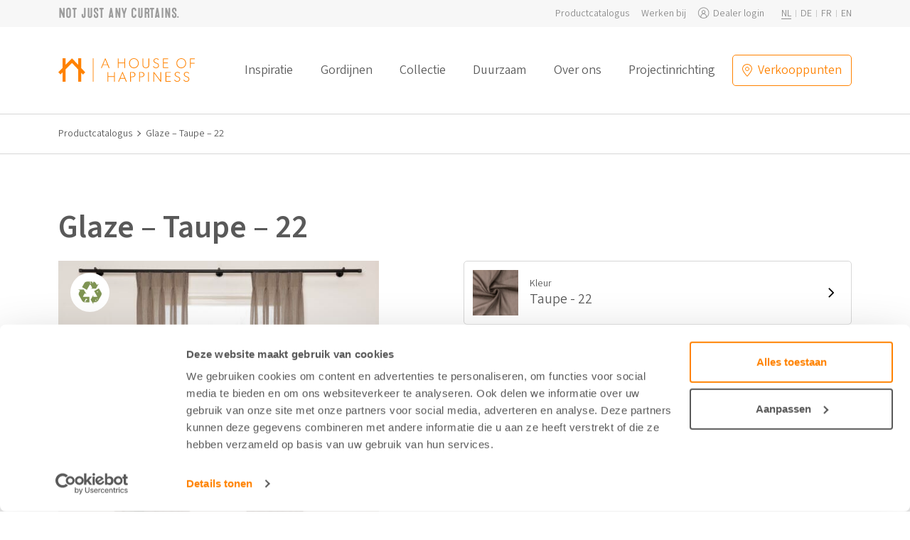

--- FILE ---
content_type: text/html; charset=UTF-8
request_url: https://www.ahouseofhappiness.com/nl/product/glaze-taupe-22/
body_size: 11042
content:
<!DOCTYPE html>
<!--
	Studio Brabo - Boutique WordPress agency
	https://studiobrabo.nl
-->
<html lang="nl-NL">

<head>
	<meta charset="UTF-8">
	<meta name="viewport" content="width=device-width, initial-scale=1, shrink-to-fit=no">
	<link rel="profile" href="http://gmpg.org/xfn/11">
	<meta name='robots' content='index, follow, max-image-preview:large, max-snippet:-1, max-video-preview:-1' />

<!-- Google Tag Manager for WordPress by gtm4wp.com -->
<script data-cfasync="false" data-pagespeed-no-defer>
	var gtm4wp_datalayer_name = "dataLayer";
	var dataLayer = dataLayer || [];
</script>
<!-- End Google Tag Manager for WordPress by gtm4wp.com -->
	<title>Artende Glaze - Taupe - 22 | Gordijnen kopen | A House of Happiness</title>
	<meta name="description" content="Gordijn op maat. Artende Glaze - Taupe - 22.A House of Happiness maakt prachtige gordijnen. Duurzame en circulaire gordijnen op maat. Bezoek binnenkort een verkooppunt!" />
	<link rel="canonical" href="https://www.ahouseofhappiness.com/nl/product/glaze-taupe-22/" />
	<meta property="og:locale" content="nl_NL" />
	<meta property="og:type" content="article" />
	<meta property="og:title" content="Artende Glaze - Taupe - 22 | Gordijnen kopen | A House of Happiness" />
	<meta property="og:description" content="Gordijn op maat. Artende Glaze - Taupe - 22.A House of Happiness maakt prachtige gordijnen. Duurzame en circulaire gordijnen op maat. Bezoek binnenkort een verkooppunt!" />
	<meta property="og:url" content="https://www.ahouseofhappiness.com/nl/product/glaze-taupe-22/" />
	<meta property="og:site_name" content="A House of Happiness" />
	<meta property="article:publisher" content="https://www.facebook.com/ahouseofhappiness" />
	<meta property="article:modified_time" content="2024-03-04T11:16:24+00:00" />
	<meta property="og:image" content="https://www.ahouseofhappiness.com/wp-content/uploads/2023/10/Cuddle-05249113.jpg" />
	<meta property="og:image:width" content="1000" />
	<meta property="og:image:height" content="1000" />
	<meta property="og:image:type" content="image/jpeg" />
	<meta name="twitter:card" content="summary_large_image" />
	<meta name="twitter:label1" content="Geschatte leestijd" />
	<meta name="twitter:data1" content="1 minuut" />
	<script type="application/ld+json" class="yoast-schema-graph">{"@context":"https://schema.org","@graph":[{"@type":"WebPage","@id":"https://www.ahouseofhappiness.com/nl/product/glaze-taupe-22/","url":"https://www.ahouseofhappiness.com/nl/product/glaze-taupe-22/","name":"Artende Glaze - Taupe - 22 | Gordijnen kopen | A House of Happiness","isPartOf":{"@id":"https://www.ahouseofhappiness.com/nl/#website"},"primaryImageOfPage":{"@id":"https://www.ahouseofhappiness.com/nl/product/glaze-taupe-22/#primaryimage"},"image":{"@id":"https://www.ahouseofhappiness.com/nl/product/glaze-taupe-22/#primaryimage"},"thumbnailUrl":"https://www.ahouseofhappiness.com/wp-content/uploads/2023/10/Cuddle-05249113.jpg","datePublished":"2023-02-26T00:55:03+00:00","dateModified":"2024-03-04T11:16:24+00:00","description":"Gordijn op maat. Artende Glaze - Taupe - 22.A House of Happiness maakt prachtige gordijnen. Duurzame en circulaire gordijnen op maat. Bezoek binnenkort een verkooppunt!","breadcrumb":{"@id":"https://www.ahouseofhappiness.com/nl/product/glaze-taupe-22/#breadcrumb"},"inLanguage":"nl-NL","potentialAction":[{"@type":"ReadAction","target":["https://www.ahouseofhappiness.com/nl/product/glaze-taupe-22/"]}]},{"@type":"ImageObject","inLanguage":"nl-NL","@id":"https://www.ahouseofhappiness.com/nl/product/glaze-taupe-22/#primaryimage","url":"https://www.ahouseofhappiness.com/wp-content/uploads/2023/10/Cuddle-05249113.jpg","contentUrl":"https://www.ahouseofhappiness.com/wp-content/uploads/2023/10/Cuddle-05249113.jpg","width":1000,"height":1000},{"@type":"BreadcrumbList","@id":"https://www.ahouseofhappiness.com/nl/product/glaze-taupe-22/#breadcrumb","itemListElement":[{"@type":"ListItem","position":1,"name":"Home","item":"https://www.ahouseofhappiness.com/nl/"},{"@type":"ListItem","position":2,"name":"Productcatalogus","item":"https://www.ahouseofhappiness.com/nl/productcatalogus/"},{"@type":"ListItem","position":3,"name":"Glaze &#8211; Taupe &#8211; 22"}]},{"@type":"WebSite","@id":"https://www.ahouseofhappiness.com/nl/#website","url":"https://www.ahouseofhappiness.com/nl/","name":"A House of Happiness","description":"Not just any curtains.","inLanguage":"nl-NL"}]}</script>


<link rel='preload' as='font' crossorigin='anonymous' id='sb-preload-font-source-sans-3-365-woff2-css' href='https://www.ahouseofhappiness.com/wp-content/themes/ahoh/fonts/source-sans-3-365.woff2?ver=0.1.9'  />
<link rel='preload' as='font' crossorigin='anonymous' id='sb-preload-font-source-sans-3-semibold-woff2-css' href='https://www.ahouseofhappiness.com/wp-content/themes/ahoh/fonts/source-sans-3-semibold.woff2?ver=0.1.9'  />
<link rel='preload' as='font' crossorigin='anonymous' id='sb-preload-font-microbrew-one-woff2-css' href='https://www.ahouseofhappiness.com/wp-content/themes/ahoh/fonts/microbrew-one.woff2?ver=0.1.9'  />
<link rel='stylesheet' id='sb-styles-css' href='https://www.ahouseofhappiness.com/wp-content/themes/ahoh/css/theme.min.css?ver=0.1.9' media='all' />
<script id="wpml-cookie-js-extra">
var wpml_cookies = {"wp-wpml_current_language":{"value":"nl","expires":1,"path":"/"}};
var wpml_cookies = {"wp-wpml_current_language":{"value":"nl","expires":1,"path":"/"}};
//# sourceURL=wpml-cookie-js-extra
</script>
<script src="https://www.ahouseofhappiness.com/wp-content/plugins/sitepress-multilingual-cms/res/js/cookies/language-cookie.js?ver=486900" id="wpml-cookie-js" defer data-wp-strategy="defer"></script>
<script src="https://www.ahouseofhappiness.com/wp-includes/js/jquery/jquery.min.js?ver=3.7.1" id="jquery-core-js"></script>
<script id="wc-single-product-js-extra">
var wc_single_product_params = {"i18n_required_rating_text":"Selecteer een waardering","i18n_rating_options":["1 van de 5 sterren","2 van de 5 sterren","3 van de 5 sterren","4 van de 5 sterren","5 van de 5 sterren"],"i18n_product_gallery_trigger_text":"Afbeeldinggalerij in volledig scherm bekijken","review_rating_required":"yes","flexslider":{"rtl":false,"animation":"slide","smoothHeight":true,"directionNav":false,"controlNav":"thumbnails","slideshow":false,"animationSpeed":500,"animationLoop":false,"allowOneSlide":false},"zoom_enabled":"","zoom_options":[],"photoswipe_enabled":"","photoswipe_options":{"shareEl":false,"closeOnScroll":false,"history":false,"hideAnimationDuration":0,"showAnimationDuration":0},"flexslider_enabled":""};
//# sourceURL=wc-single-product-js-extra
</script>
<script src="https://www.ahouseofhappiness.com/wp-content/plugins/woocommerce/assets/js/frontend/single-product.min.js?ver=10.4.3" id="wc-single-product-js" defer data-wp-strategy="defer"></script>
<meta name="generator" content="WPML ver:4.8.6 stt:37,1,4,3;" />

<!-- Google Tag Manager for WordPress by gtm4wp.com -->
<!-- GTM Container placement set to manual -->
<script data-cfasync="false" data-pagespeed-no-defer>
	var dataLayer_content = {"visitorLoginState":"logged-out","pagePostType":"product","pagePostType2":"single-product"};
	dataLayer.push( dataLayer_content );
</script>
<script data-cfasync="false" data-pagespeed-no-defer>
(function(w,d,s,l,i){w[l]=w[l]||[];w[l].push({'gtm.start':
new Date().getTime(),event:'gtm.js'});var f=d.getElementsByTagName(s)[0],
j=d.createElement(s),dl=l!='dataLayer'?'&l='+l:'';j.async=true;j.src=
'//www.googletagmanager.com/gtm.js?id='+i+dl;f.parentNode.insertBefore(j,f);
})(window,document,'script','dataLayer','GTM-WH9C5PP');
</script>
<!-- End Google Tag Manager for WordPress by gtm4wp.com -->	<link rel="icon" type="image/x-icon" href="https://www.ahouseofhappiness.com/wp-content/themes/ahoh/favicon/favicon.ico">
<link rel="icon" type="image/png" sizes="16x16" href="https://www.ahouseofhappiness.com/wp-content/themes/ahoh/favicon/favicon-16x16.png">
<link rel="icon" type="image/png" sizes="32x32" href="https://www.ahouseofhappiness.com/wp-content/themes/ahoh/favicon/favicon-32x32.png">
<link rel="icon" type="image/png" sizes="48x48" href="https://www.ahouseofhappiness.com/wp-content/themes/ahoh/favicon/favicon-48x48.png">
<link rel="manifest" href="https://www.ahouseofhappiness.com/wp-content/themes/ahoh/favicon/manifest.webmanifest">
<meta name="mobile-web-app-capable" content="yes">
<meta name="theme-color" content="#ff8200">
<meta name="application-name" content="A House of Happiness">
<link rel="apple-touch-icon" sizes="57x57" href="https://www.ahouseofhappiness.com/wp-content/themes/ahoh/favicon/apple-touch-icon-57x57.png">
<link rel="apple-touch-icon" sizes="60x60" href="https://www.ahouseofhappiness.com/wp-content/themes/ahoh/favicon/apple-touch-icon-60x60.png">
<link rel="apple-touch-icon" sizes="72x72" href="https://www.ahouseofhappiness.com/wp-content/themes/ahoh/favicon/apple-touch-icon-72x72.png">
<link rel="apple-touch-icon" sizes="76x76" href="https://www.ahouseofhappiness.com/wp-content/themes/ahoh/favicon/apple-touch-icon-76x76.png">
<link rel="apple-touch-icon" sizes="114x114" href="https://www.ahouseofhappiness.com/wp-content/themes/ahoh/favicon/apple-touch-icon-114x114.png">
<link rel="apple-touch-icon" sizes="120x120" href="https://www.ahouseofhappiness.com/wp-content/themes/ahoh/favicon/apple-touch-icon-120x120.png">
<link rel="apple-touch-icon" sizes="144x144" href="https://www.ahouseofhappiness.com/wp-content/themes/ahoh/favicon/apple-touch-icon-144x144.png">
<link rel="apple-touch-icon" sizes="152x152" href="https://www.ahouseofhappiness.com/wp-content/themes/ahoh/favicon/apple-touch-icon-152x152.png">
<link rel="apple-touch-icon" sizes="167x167" href="https://www.ahouseofhappiness.com/wp-content/themes/ahoh/favicon/apple-touch-icon-167x167.png">
<link rel="apple-touch-icon" sizes="180x180" href="https://www.ahouseofhappiness.com/wp-content/themes/ahoh/favicon/apple-touch-icon-180x180.png">
<link rel="apple-touch-icon" sizes="1024x1024" href="https://www.ahouseofhappiness.com/wp-content/themes/ahoh/favicon/apple-touch-icon-1024x1024.png">
<meta name="apple-mobile-web-app-capable" content="yes">
<meta name="apple-mobile-web-app-status-bar-style" content="black-translucent">
<meta name="apple-mobile-web-app-title" content="A House of Happiness"><style id='global-styles-inline-css'>
:root{--wp--preset--aspect-ratio--square: 1;--wp--preset--aspect-ratio--4-3: 4/3;--wp--preset--aspect-ratio--3-4: 3/4;--wp--preset--aspect-ratio--3-2: 3/2;--wp--preset--aspect-ratio--2-3: 2/3;--wp--preset--aspect-ratio--16-9: 16/9;--wp--preset--aspect-ratio--9-16: 9/16;--wp--preset--color--black: #000000;--wp--preset--color--cyan-bluish-gray: #abb8c3;--wp--preset--color--white: #ffffff;--wp--preset--color--pale-pink: #f78da7;--wp--preset--color--vivid-red: #cf2e2e;--wp--preset--color--luminous-vivid-orange: #ff6900;--wp--preset--color--luminous-vivid-amber: #fcb900;--wp--preset--color--light-green-cyan: #7bdcb5;--wp--preset--color--vivid-green-cyan: #00d084;--wp--preset--color--pale-cyan-blue: #8ed1fc;--wp--preset--color--vivid-cyan-blue: #0693e3;--wp--preset--color--vivid-purple: #9b51e0;--wp--preset--gradient--vivid-cyan-blue-to-vivid-purple: linear-gradient(135deg,rgb(6,147,227) 0%,rgb(155,81,224) 100%);--wp--preset--gradient--light-green-cyan-to-vivid-green-cyan: linear-gradient(135deg,rgb(122,220,180) 0%,rgb(0,208,130) 100%);--wp--preset--gradient--luminous-vivid-amber-to-luminous-vivid-orange: linear-gradient(135deg,rgb(252,185,0) 0%,rgb(255,105,0) 100%);--wp--preset--gradient--luminous-vivid-orange-to-vivid-red: linear-gradient(135deg,rgb(255,105,0) 0%,rgb(207,46,46) 100%);--wp--preset--gradient--very-light-gray-to-cyan-bluish-gray: linear-gradient(135deg,rgb(238,238,238) 0%,rgb(169,184,195) 100%);--wp--preset--gradient--cool-to-warm-spectrum: linear-gradient(135deg,rgb(74,234,220) 0%,rgb(151,120,209) 20%,rgb(207,42,186) 40%,rgb(238,44,130) 60%,rgb(251,105,98) 80%,rgb(254,248,76) 100%);--wp--preset--gradient--blush-light-purple: linear-gradient(135deg,rgb(255,206,236) 0%,rgb(152,150,240) 100%);--wp--preset--gradient--blush-bordeaux: linear-gradient(135deg,rgb(254,205,165) 0%,rgb(254,45,45) 50%,rgb(107,0,62) 100%);--wp--preset--gradient--luminous-dusk: linear-gradient(135deg,rgb(255,203,112) 0%,rgb(199,81,192) 50%,rgb(65,88,208) 100%);--wp--preset--gradient--pale-ocean: linear-gradient(135deg,rgb(255,245,203) 0%,rgb(182,227,212) 50%,rgb(51,167,181) 100%);--wp--preset--gradient--electric-grass: linear-gradient(135deg,rgb(202,248,128) 0%,rgb(113,206,126) 100%);--wp--preset--gradient--midnight: linear-gradient(135deg,rgb(2,3,129) 0%,rgb(40,116,252) 100%);--wp--preset--font-size--small: 13px;--wp--preset--font-size--medium: 20px;--wp--preset--font-size--large: 36px;--wp--preset--font-size--x-large: 42px;--wp--preset--spacing--20: 0.44rem;--wp--preset--spacing--30: 0.67rem;--wp--preset--spacing--40: 1rem;--wp--preset--spacing--50: 1.5rem;--wp--preset--spacing--60: 2.25rem;--wp--preset--spacing--70: 3.38rem;--wp--preset--spacing--80: 5.06rem;--wp--preset--shadow--natural: 6px 6px 9px rgba(0, 0, 0, 0.2);--wp--preset--shadow--deep: 12px 12px 50px rgba(0, 0, 0, 0.4);--wp--preset--shadow--sharp: 6px 6px 0px rgba(0, 0, 0, 0.2);--wp--preset--shadow--outlined: 6px 6px 0px -3px rgb(255, 255, 255), 6px 6px rgb(0, 0, 0);--wp--preset--shadow--crisp: 6px 6px 0px rgb(0, 0, 0);}:where(.is-layout-flex){gap: 0.5em;}:where(.is-layout-grid){gap: 0.5em;}body .is-layout-flex{display: flex;}.is-layout-flex{flex-wrap: wrap;align-items: center;}.is-layout-flex > :is(*, div){margin: 0;}body .is-layout-grid{display: grid;}.is-layout-grid > :is(*, div){margin: 0;}:where(.wp-block-columns.is-layout-flex){gap: 2em;}:where(.wp-block-columns.is-layout-grid){gap: 2em;}:where(.wp-block-post-template.is-layout-flex){gap: 1.25em;}:where(.wp-block-post-template.is-layout-grid){gap: 1.25em;}.has-black-color{color: var(--wp--preset--color--black) !important;}.has-cyan-bluish-gray-color{color: var(--wp--preset--color--cyan-bluish-gray) !important;}.has-white-color{color: var(--wp--preset--color--white) !important;}.has-pale-pink-color{color: var(--wp--preset--color--pale-pink) !important;}.has-vivid-red-color{color: var(--wp--preset--color--vivid-red) !important;}.has-luminous-vivid-orange-color{color: var(--wp--preset--color--luminous-vivid-orange) !important;}.has-luminous-vivid-amber-color{color: var(--wp--preset--color--luminous-vivid-amber) !important;}.has-light-green-cyan-color{color: var(--wp--preset--color--light-green-cyan) !important;}.has-vivid-green-cyan-color{color: var(--wp--preset--color--vivid-green-cyan) !important;}.has-pale-cyan-blue-color{color: var(--wp--preset--color--pale-cyan-blue) !important;}.has-vivid-cyan-blue-color{color: var(--wp--preset--color--vivid-cyan-blue) !important;}.has-vivid-purple-color{color: var(--wp--preset--color--vivid-purple) !important;}.has-black-background-color{background-color: var(--wp--preset--color--black) !important;}.has-cyan-bluish-gray-background-color{background-color: var(--wp--preset--color--cyan-bluish-gray) !important;}.has-white-background-color{background-color: var(--wp--preset--color--white) !important;}.has-pale-pink-background-color{background-color: var(--wp--preset--color--pale-pink) !important;}.has-vivid-red-background-color{background-color: var(--wp--preset--color--vivid-red) !important;}.has-luminous-vivid-orange-background-color{background-color: var(--wp--preset--color--luminous-vivid-orange) !important;}.has-luminous-vivid-amber-background-color{background-color: var(--wp--preset--color--luminous-vivid-amber) !important;}.has-light-green-cyan-background-color{background-color: var(--wp--preset--color--light-green-cyan) !important;}.has-vivid-green-cyan-background-color{background-color: var(--wp--preset--color--vivid-green-cyan) !important;}.has-pale-cyan-blue-background-color{background-color: var(--wp--preset--color--pale-cyan-blue) !important;}.has-vivid-cyan-blue-background-color{background-color: var(--wp--preset--color--vivid-cyan-blue) !important;}.has-vivid-purple-background-color{background-color: var(--wp--preset--color--vivid-purple) !important;}.has-black-border-color{border-color: var(--wp--preset--color--black) !important;}.has-cyan-bluish-gray-border-color{border-color: var(--wp--preset--color--cyan-bluish-gray) !important;}.has-white-border-color{border-color: var(--wp--preset--color--white) !important;}.has-pale-pink-border-color{border-color: var(--wp--preset--color--pale-pink) !important;}.has-vivid-red-border-color{border-color: var(--wp--preset--color--vivid-red) !important;}.has-luminous-vivid-orange-border-color{border-color: var(--wp--preset--color--luminous-vivid-orange) !important;}.has-luminous-vivid-amber-border-color{border-color: var(--wp--preset--color--luminous-vivid-amber) !important;}.has-light-green-cyan-border-color{border-color: var(--wp--preset--color--light-green-cyan) !important;}.has-vivid-green-cyan-border-color{border-color: var(--wp--preset--color--vivid-green-cyan) !important;}.has-pale-cyan-blue-border-color{border-color: var(--wp--preset--color--pale-cyan-blue) !important;}.has-vivid-cyan-blue-border-color{border-color: var(--wp--preset--color--vivid-cyan-blue) !important;}.has-vivid-purple-border-color{border-color: var(--wp--preset--color--vivid-purple) !important;}.has-vivid-cyan-blue-to-vivid-purple-gradient-background{background: var(--wp--preset--gradient--vivid-cyan-blue-to-vivid-purple) !important;}.has-light-green-cyan-to-vivid-green-cyan-gradient-background{background: var(--wp--preset--gradient--light-green-cyan-to-vivid-green-cyan) !important;}.has-luminous-vivid-amber-to-luminous-vivid-orange-gradient-background{background: var(--wp--preset--gradient--luminous-vivid-amber-to-luminous-vivid-orange) !important;}.has-luminous-vivid-orange-to-vivid-red-gradient-background{background: var(--wp--preset--gradient--luminous-vivid-orange-to-vivid-red) !important;}.has-very-light-gray-to-cyan-bluish-gray-gradient-background{background: var(--wp--preset--gradient--very-light-gray-to-cyan-bluish-gray) !important;}.has-cool-to-warm-spectrum-gradient-background{background: var(--wp--preset--gradient--cool-to-warm-spectrum) !important;}.has-blush-light-purple-gradient-background{background: var(--wp--preset--gradient--blush-light-purple) !important;}.has-blush-bordeaux-gradient-background{background: var(--wp--preset--gradient--blush-bordeaux) !important;}.has-luminous-dusk-gradient-background{background: var(--wp--preset--gradient--luminous-dusk) !important;}.has-pale-ocean-gradient-background{background: var(--wp--preset--gradient--pale-ocean) !important;}.has-electric-grass-gradient-background{background: var(--wp--preset--gradient--electric-grass) !important;}.has-midnight-gradient-background{background: var(--wp--preset--gradient--midnight) !important;}.has-small-font-size{font-size: var(--wp--preset--font-size--small) !important;}.has-medium-font-size{font-size: var(--wp--preset--font-size--medium) !important;}.has-large-font-size{font-size: var(--wp--preset--font-size--large) !important;}.has-x-large-font-size{font-size: var(--wp--preset--font-size--x-large) !important;}
/*# sourceURL=global-styles-inline-css */
</style>
</head>

<body class="wp-singular product-template-default single single-product postid-16298 wp-theme-ahoh theme-ahoh woocommerce woocommerce-page woocommerce-no-js">
	
<!-- GTM Container placement set to manual -->
<!-- Google Tag Manager (noscript) -->
				<noscript><iframe src="https://www.googletagmanager.com/ns.html?id=GTM-WH9C5PP" height="0" width="0" style="display:none;visibility:hidden" aria-hidden="true"></iframe></noscript>
<!-- End Google Tag Manager (noscript) --><ul class="skip-link">
	<li><a href="#nav" class="visually-hidden-focusable">Verder naar navigatie</a></li>
	<li><a href="#content" class="visually-hidden-focusable">Ga naar hoofdinhoud</a></li>
	<li><a href="#footer" class="visually-hidden-focusable">Footer</a></li>
</ul>	<header id="header" class="header-type-none">
		<div class="header-topbar">
	<div class="container">
		<div class="row align-items-center gy-4">
							<div class="col-auto">
					<span class="tagline">Not just any curtains.</span>
				</div>
										<div class="col-auto ms-auto">
					<ul id="nav-topbar" class="nav-topbar"><li itemscope="itemscope" itemtype="https://www.schema.org/SiteNavigationElement" id="menu-item-267" class="menu-item menu-item-type-post_type menu-item-object-page current_page_parent menu-item-267 nav-item"><a title="Productcatalogus" href="https://www.ahouseofhappiness.com/nl/productcatalogus/" class="nav-link">Productcatalogus</a></li>
<li itemscope="itemscope" itemtype="https://www.schema.org/SiteNavigationElement" id="menu-item-278" class="menu-item menu-item-type-post_type_archive menu-item-object-brabo_job menu-item-278 nav-item"><a title="Werken bij" href="https://www.ahouseofhappiness.com/nl/werken-bij/" class="nav-link">Werken bij</a></li>
<li itemscope="itemscope" itemtype="https://www.schema.org/SiteNavigationElement" id="menu-item-282" class="login menu-item menu-item-type-custom menu-item-object-custom menu-item-282 nav-item"><a title="Dealer login" href="https://www.vriesco.com/login" class="nav-link">Dealer login</a></li>
</ul>				</div>
						<div class="col-auto">
				<ul class="nav-language-list"><li class="nav-language-item active"><a href="https://www.ahouseofhappiness.com/nl/product/glaze-taupe-22/" class="nav-language-link" title="Nederlands">nl</a></li><li class="nav-language-item"><a href="https://www.ahouseofhappiness.com/de/produkt/glaze-taupe-22/" class="nav-language-link" title="Deutsch">de</a></li><li class="nav-language-item"><a href="https://www.ahouseofhappiness.com/fr/" class="nav-language-link" title="Français">fr</a></li><li class="nav-language-item"><a href="https://www.ahouseofhappiness.com/en/" class="nav-language-link" title="English">en</a></li></ul>			</div>
		</div>
	</div>
</div><div id="nav" class="header-nav">
	<div class="container">
		<div class="row row-nav">
			<div class="col-logo">
				<div class="logo-container">
<a href="https://www.ahouseofhappiness.com/nl/" title="Home" rel="home"><img src="https://www.ahouseofhappiness.com/wp-content/themes/ahoh/img/ahoh.svg" /></a>
</div>
			</div>
							<div class="col-menu">
					<div id="nav-menu" data-sidebar="navigation">
						<div class="sidebar-header">
							<button class="button-close" data-sidebar-action="close"></button>
						</div>
						<div class="sidebar-content">
							<nav class="nav-menu-container">
								<ul id="nav-primary" class="nav-primary-menu"><li itemscope="itemscope" itemtype="https://www.schema.org/SiteNavigationElement" id="menu-item-285" class="menu-item menu-item-type-post_type_archive menu-item-object-brabo_inspiration menu-item-285 nav-item"><a title="Inspiratie" href="https://www.ahouseofhappiness.com/nl/inspiratie/" class="nav-link">Inspiratie</a></li>
<li itemscope="itemscope" itemtype="https://www.schema.org/SiteNavigationElement" id="menu-item-283" class="menu-item menu-item-type-post_type menu-item-object-page menu-item-283 nav-item"><a title="Gordijnen" href="https://www.ahouseofhappiness.com/nl/gordijnen/" class="nav-link">Gordijnen</a></li>
<li itemscope="itemscope" itemtype="https://www.schema.org/SiteNavigationElement" id="menu-item-268" class="menu-item menu-item-type-post_type menu-item-object-page menu-item-268 nav-item"><a title="Collectie" href="https://www.ahouseofhappiness.com/nl/collectie/" class="nav-link">Collectie</a></li>
<li itemscope="itemscope" itemtype="https://www.schema.org/SiteNavigationElement" id="menu-item-286" class="menu-item menu-item-type-post_type menu-item-object-page menu-item-286 nav-item"><a title="Duurzaam" href="https://www.ahouseofhappiness.com/nl/duurzaam/" class="nav-link">Duurzaam</a></li>
<li itemscope="itemscope" itemtype="https://www.schema.org/SiteNavigationElement" id="menu-item-289" class="menu-item menu-item-type-post_type menu-item-object-page menu-item-289 nav-item"><a title="Over ons" href="https://www.ahouseofhappiness.com/nl/over-ons/" class="nav-link">Over ons</a></li>
<li itemscope="itemscope" itemtype="https://www.schema.org/SiteNavigationElement" id="menu-item-290" class="menu-item menu-item-type-post_type menu-item-object-page menu-item-290 nav-item"><a title="Projectinrichting" href="https://www.ahouseofhappiness.com/nl/projectinrichting/" class="nav-link">Projectinrichting</a></li>
</ul>								<ul id="nav-secondary" class="nav-primary-menu nav-side-small nav-side-only"><li itemscope="itemscope" itemtype="https://www.schema.org/SiteNavigationElement" class="menu-item menu-item-type-post_type menu-item-object-page current_page_parent menu-item-267 nav-item"><a title="Productcatalogus" href="https://www.ahouseofhappiness.com/nl/productcatalogus/" class="nav-link">Productcatalogus</a></li>
<li itemscope="itemscope" itemtype="https://www.schema.org/SiteNavigationElement" class="menu-item menu-item-type-post_type_archive menu-item-object-brabo_job menu-item-278 nav-item"><a title="Werken bij" href="https://www.ahouseofhappiness.com/nl/werken-bij/" class="nav-link">Werken bij</a></li>
<li itemscope="itemscope" itemtype="https://www.schema.org/SiteNavigationElement" class="login menu-item menu-item-type-custom menu-item-object-custom menu-item-282 nav-item"><a title="Dealer login" href="https://www.vriesco.com/login" class="nav-link">Dealer login</a></li>
</ul>							</nav>
							<div class="language-switcher nav-side-only">
								<ul class="nav-language-list"><li class="nav-language-item active"><a href="https://www.ahouseofhappiness.com/nl/product/glaze-taupe-22/" class="nav-language-link" title="Nederlands">nl</a></li><li class="nav-language-item"><a href="https://www.ahouseofhappiness.com/de/produkt/glaze-taupe-22/" class="nav-language-link" title="Deutsch">de</a></li><li class="nav-language-item"><a href="https://www.ahouseofhappiness.com/fr/" class="nav-language-link" title="Français">fr</a></li><li class="nav-language-item"><a href="https://www.ahouseofhappiness.com/en/" class="nav-language-link" title="English">en</a></li></ul>							</div>
						</div>
					</div>
				</div>
						<div class="col-auto">
								<a href="https://www.ahouseofhappiness.com/nl/verkooppunten/" class="button-small button-small-dealer"><span>Verkooppunten</span></a>
			</div>
			<div class="col-burger">
				<button class="button-small button-small-burger" aria-label="Main menu" data-show-sidebar="navigation" aria-expanded="false">Menu</button>
			</div>
		</div>
	</div>
</div><div class="header-breadcrumbs">
	<div class="container">
		<div class="row">
			<div class="col">
				<ol class="breadcrumb-list"><li><a href="https://www.ahouseofhappiness.com/nl/">Home</a></li>  <li><a href="https://www.ahouseofhappiness.com/nl/productcatalogus/">Productcatalogus</a></li>  <li class="breadcrumb_last" aria-current="page">Glaze &#8211; Taupe &#8211; 22</li></ol>			</div>
		</div>
	</div>
</div>	</header>
	<div id="content">
	
					
			<div class="woocommerce-notices-wrapper"></div><section class="bc-block bc-block-margin-md bc-product product" id="product-16298" class="product type-product post-16298 status-publish first instock product_cat-vitrage has-post-thumbnail product-type-simple">
	<article>
		<div class="container">
			<div class="row">
				<div class="col">
					
<h1 class="h2">Glaze &#8211; Taupe &#8211; 22</h1>				</div>
			</div>
			<div class="row gy-5">
				<div class="col-lg-5">
							<div class="sb-product-sliders">
		<div class="sb-product-slider-main sb-sustainable">
			<div class="swiper-product-image">
				<div class="swiper">
					<div class="swiper-wrapper">
													<div class="tile-container">
								<div class="sb-media-container"><img src="https://www.ahouseofhappiness.com/wp-content/uploads/2023/10/Cuddle-05249113-995x995.jpg" srcset="https://www.ahouseofhappiness.com/wp-content/uploads/2023/10/Cuddle-05249113-250x250.jpg 250w, https://www.ahouseofhappiness.com/wp-content/uploads/2023/10/Cuddle-05249113-300x300.jpg 300w, https://www.ahouseofhappiness.com/wp-content/uploads/2023/10/Cuddle-05249113-550x550.jpg 550w, https://www.ahouseofhappiness.com/wp-content/uploads/2023/10/Cuddle-05249113-820x820.jpg 820w, https://www.ahouseofhappiness.com/wp-content/uploads/2023/10/Cuddle-05249113-995x995.jpg 995w" class="sb-media"  sizes="(min-width: 1400px) 550px, (min-width: 1200px) 475px, (min-width: 992px) 400px, (min-width: 768px) 660px, (min-width: 567px) 495px, 92vw" width="995" height="995"></div>							</div>
													<div class="tile-container">
								<div class="sb-media-container"><img src="https://www.ahouseofhappiness.com/wp-content/uploads/2023/10/Cuddle-05249113-1-995x995.jpg" srcset="https://www.ahouseofhappiness.com/wp-content/uploads/2023/10/Cuddle-05249113-1-250x250.jpg 250w, https://www.ahouseofhappiness.com/wp-content/uploads/2023/10/Cuddle-05249113-1-300x300.jpg 300w, https://www.ahouseofhappiness.com/wp-content/uploads/2023/10/Cuddle-05249113-1-550x550.jpg 550w, https://www.ahouseofhappiness.com/wp-content/uploads/2023/10/Cuddle-05249113-1-820x820.jpg 820w, https://www.ahouseofhappiness.com/wp-content/uploads/2023/10/Cuddle-05249113-1-995x995.jpg 995w" class="sb-media"  sizes="(min-width: 1400px) 550px, (min-width: 1200px) 475px, (min-width: 992px) 400px, (min-width: 768px) 660px, (min-width: 567px) 495px, 92vw" width="995" height="995"></div>							</div>
													<div class="tile-container">
								<div class="sb-media-container"><img src="https://www.ahouseofhappiness.com/wp-content/uploads/2023/10/Cuddle-05249113-2-995x995.jpg" srcset="https://www.ahouseofhappiness.com/wp-content/uploads/2023/10/Cuddle-05249113-2-250x250.jpg 250w, https://www.ahouseofhappiness.com/wp-content/uploads/2023/10/Cuddle-05249113-2-300x300.jpg 300w, https://www.ahouseofhappiness.com/wp-content/uploads/2023/10/Cuddle-05249113-2-550x550.jpg 550w, https://www.ahouseofhappiness.com/wp-content/uploads/2023/10/Cuddle-05249113-2-820x820.jpg 820w, https://www.ahouseofhappiness.com/wp-content/uploads/2023/10/Cuddle-05249113-2-995x995.jpg 995w" class="sb-media"  sizes="(min-width: 1400px) 550px, (min-width: 1200px) 475px, (min-width: 992px) 400px, (min-width: 768px) 660px, (min-width: 567px) 495px, 92vw" width="995" height="995"></div>							</div>
													<div class="tile-container">
								<div class="sb-media-container"><img src="https://www.ahouseofhappiness.com/wp-content/uploads/2023/10/Cuddle-05249113-3-995x995.jpg" srcset="https://www.ahouseofhappiness.com/wp-content/uploads/2023/10/Cuddle-05249113-3-250x250.jpg 250w, https://www.ahouseofhappiness.com/wp-content/uploads/2023/10/Cuddle-05249113-3-300x300.jpg 300w, https://www.ahouseofhappiness.com/wp-content/uploads/2023/10/Cuddle-05249113-3-550x550.jpg 550w, https://www.ahouseofhappiness.com/wp-content/uploads/2023/10/Cuddle-05249113-3-820x820.jpg 820w, https://www.ahouseofhappiness.com/wp-content/uploads/2023/10/Cuddle-05249113-3-995x995.jpg 995w" class="sb-media"  sizes="(min-width: 1400px) 550px, (min-width: 1200px) 475px, (min-width: 992px) 400px, (min-width: 768px) 660px, (min-width: 567px) 495px, 92vw" width="995" height="995"></div>							</div>
											</div>
				</div>
				<div class="swiper-button-container">
					<div class="swiper-button-container-inner">
						<button class="swiper-button swiper-button-prev"></button>
						<button class="swiper-button swiper-button-next"></button>
					</div>
				</div>
			</div>
		</div>
					<div class="sb-product-slider-thumbs mt-4">
				<div class="swiper-thumbnail">
					<div class="swiper">
						<div class="swiper-wrapper">
															<div class="tile-container">
									<div class="tile-image">
										<div class="tile-inner">
											<div class="sb-media-container">
												<img src="https://www.ahouseofhappiness.com/wp-content/uploads/2023/10/Cuddle-05249113-995x995.jpg" srcset="https://www.ahouseofhappiness.com/wp-content/uploads/2023/10/Cuddle-05249113-250x250.jpg 250w, https://www.ahouseofhappiness.com/wp-content/uploads/2023/10/Cuddle-05249113-300x300.jpg 300w, https://www.ahouseofhappiness.com/wp-content/uploads/2023/10/Cuddle-05249113-550x550.jpg 550w, https://www.ahouseofhappiness.com/wp-content/uploads/2023/10/Cuddle-05249113-820x820.jpg 820w, https://www.ahouseofhappiness.com/wp-content/uploads/2023/10/Cuddle-05249113-995x995.jpg 995w" class="sb-media"  sizes="4rem" width="995" height="995">											</div>
										</div>
									</div>
								</div>
															<div class="tile-container">
									<div class="tile-image">
										<div class="tile-inner">
											<div class="sb-media-container">
												<img src="https://www.ahouseofhappiness.com/wp-content/uploads/2023/10/Cuddle-05249113-1-995x995.jpg" srcset="https://www.ahouseofhappiness.com/wp-content/uploads/2023/10/Cuddle-05249113-1-250x250.jpg 250w, https://www.ahouseofhappiness.com/wp-content/uploads/2023/10/Cuddle-05249113-1-300x300.jpg 300w, https://www.ahouseofhappiness.com/wp-content/uploads/2023/10/Cuddle-05249113-1-550x550.jpg 550w, https://www.ahouseofhappiness.com/wp-content/uploads/2023/10/Cuddle-05249113-1-820x820.jpg 820w, https://www.ahouseofhappiness.com/wp-content/uploads/2023/10/Cuddle-05249113-1-995x995.jpg 995w" class="sb-media"  sizes="4rem" width="995" height="995">											</div>
										</div>
									</div>
								</div>
															<div class="tile-container">
									<div class="tile-image">
										<div class="tile-inner">
											<div class="sb-media-container">
												<img src="https://www.ahouseofhappiness.com/wp-content/uploads/2023/10/Cuddle-05249113-2-995x995.jpg" srcset="https://www.ahouseofhappiness.com/wp-content/uploads/2023/10/Cuddle-05249113-2-250x250.jpg 250w, https://www.ahouseofhappiness.com/wp-content/uploads/2023/10/Cuddle-05249113-2-300x300.jpg 300w, https://www.ahouseofhappiness.com/wp-content/uploads/2023/10/Cuddle-05249113-2-550x550.jpg 550w, https://www.ahouseofhappiness.com/wp-content/uploads/2023/10/Cuddle-05249113-2-820x820.jpg 820w, https://www.ahouseofhappiness.com/wp-content/uploads/2023/10/Cuddle-05249113-2-995x995.jpg 995w" class="sb-media"  sizes="4rem" width="995" height="995">											</div>
										</div>
									</div>
								</div>
															<div class="tile-container">
									<div class="tile-image">
										<div class="tile-inner">
											<div class="sb-media-container">
												<img src="https://www.ahouseofhappiness.com/wp-content/uploads/2023/10/Cuddle-05249113-3-995x995.jpg" srcset="https://www.ahouseofhappiness.com/wp-content/uploads/2023/10/Cuddle-05249113-3-250x250.jpg 250w, https://www.ahouseofhappiness.com/wp-content/uploads/2023/10/Cuddle-05249113-3-300x300.jpg 300w, https://www.ahouseofhappiness.com/wp-content/uploads/2023/10/Cuddle-05249113-3-550x550.jpg 550w, https://www.ahouseofhappiness.com/wp-content/uploads/2023/10/Cuddle-05249113-3-820x820.jpg 820w, https://www.ahouseofhappiness.com/wp-content/uploads/2023/10/Cuddle-05249113-3-995x995.jpg 995w" class="sb-media"  sizes="4rem" width="995" height="995">											</div>
										</div>
									</div>
								</div>
													</div>
					</div>
				</div>
			</div>
			</div>
				</div>
				<div class="col-lg-6 offset-lg-1">
					<div class="add-cart-container">
						<div class="add-cart-block add-cart-product-group">
	<button class="product-group-button" data-show-sidebar="product-group-sidebar">
		<div class="row align-items-center gx-3">
							<div class="col-auto">
					<div class="product-group-button-image">
						<div class="sb-media-container">
							<img src="https://www.ahouseofhappiness.com/wp-content/uploads/2023/10/Cuddle-05249113-3-995x995.jpg" srcset="https://www.ahouseofhappiness.com/wp-content/uploads/2023/10/Cuddle-05249113-3-250x250.jpg 250w, https://www.ahouseofhappiness.com/wp-content/uploads/2023/10/Cuddle-05249113-3-300x300.jpg 300w, https://www.ahouseofhappiness.com/wp-content/uploads/2023/10/Cuddle-05249113-3-550x550.jpg 550w, https://www.ahouseofhappiness.com/wp-content/uploads/2023/10/Cuddle-05249113-3-820x820.jpg 820w, https://www.ahouseofhappiness.com/wp-content/uploads/2023/10/Cuddle-05249113-3-995x995.jpg 995w" class="sb-media"  sizes="4rem" width="995" height="995">						</div>
					</div>
				</div>
						<div class="col">
				<div class="product-group-button-title-wrapper">
					<span class="product-group-button-title-prefix">Kleur</span>
											<span class="product-group-button-title">Taupe - 22</span>
									</div>
			</div>
		</div>
	</button>
</div>
<div data-sidebar="product-group-sidebar" class="product-group-sidebar">
	<div class="sidebar-header">
		<h2 class="sidebar-header-title">Kies je kleur</h2>
		<button class="button-close" data-sidebar-action="close"></button>
	</div>
	<div class="sidebar-content">
		<div class="row-products-small">
			<article class="tile-container product type-product post-16299 status-publish instock product_cat-vitrage has-post-thumbnail product-type-simple">
	<a class="tile tile-product woocommerce-loop-product__link" href="https://www.ahouseofhappiness.com/nl/product/glaze-groen-03/">
		<div class="tile-inner">
			<div class="tile-image">
				<div class="sb-media-container">
											<img src="https://www.ahouseofhappiness.com/wp-content/uploads/2023/10/Cuddle-05249125-3-995x995.jpg" srcset="https://www.ahouseofhappiness.com/wp-content/uploads/2023/10/Cuddle-05249125-3-250x250.jpg 250w, https://www.ahouseofhappiness.com/wp-content/uploads/2023/10/Cuddle-05249125-3-300x300.jpg 300w, https://www.ahouseofhappiness.com/wp-content/uploads/2023/10/Cuddle-05249125-3-550x550.jpg 550w, https://www.ahouseofhappiness.com/wp-content/uploads/2023/10/Cuddle-05249125-3-820x820.jpg 820w, https://www.ahouseofhappiness.com/wp-content/uploads/2023/10/Cuddle-05249125-3-995x995.jpg 995w" class="sb-media"  sizes="4rem" width="995" height="995">									</div>
			</div>
			<div class="title-content">
				<div class="title-heading">
					<h3 class="h5 heading">Groen - 03</h3>
				</div>
			</div>
		</div>
	</a>
</article><article class="tile-container product type-product post-16295 status-publish last instock product_cat-vitrage has-post-thumbnail product-type-simple">
	<a class="tile tile-product woocommerce-loop-product__link" href="https://www.ahouseofhappiness.com/nl/product/glaze-off-white-11/">
		<div class="tile-inner">
			<div class="tile-image">
				<div class="sb-media-container">
											<img src="https://www.ahouseofhappiness.com/wp-content/uploads/2023/10/Cubo-05248812-3-995x995.jpg" srcset="https://www.ahouseofhappiness.com/wp-content/uploads/2023/10/Cubo-05248812-3-250x250.jpg 250w, https://www.ahouseofhappiness.com/wp-content/uploads/2023/10/Cubo-05248812-3-300x300.jpg 300w, https://www.ahouseofhappiness.com/wp-content/uploads/2023/10/Cubo-05248812-3-550x550.jpg 550w, https://www.ahouseofhappiness.com/wp-content/uploads/2023/10/Cubo-05248812-3-820x820.jpg 820w, https://www.ahouseofhappiness.com/wp-content/uploads/2023/10/Cubo-05248812-3-995x995.jpg 995w" class="sb-media"  sizes="4rem" width="995" height="995">									</div>
			</div>
			<div class="title-content">
				<div class="title-heading">
					<h3 class="h5 heading">Off White - 11</h3>
				</div>
			</div>
		</div>
	</a>
</article><article class="tile-container product type-product post-16296 status-publish first instock product_cat-vitrage has-post-thumbnail product-type-simple">
	<a class="tile tile-product woocommerce-loop-product__link" href="https://www.ahouseofhappiness.com/nl/product/glaze-champagne-13/">
		<div class="tile-inner">
			<div class="tile-image">
				<div class="sb-media-container">
											<img src="https://www.ahouseofhappiness.com/wp-content/uploads/2023/10/Cubo-05248821-3-995x995.jpg" srcset="https://www.ahouseofhappiness.com/wp-content/uploads/2023/10/Cubo-05248821-3-250x250.jpg 250w, https://www.ahouseofhappiness.com/wp-content/uploads/2023/10/Cubo-05248821-3-300x300.jpg 300w, https://www.ahouseofhappiness.com/wp-content/uploads/2023/10/Cubo-05248821-3-550x550.jpg 550w, https://www.ahouseofhappiness.com/wp-content/uploads/2023/10/Cubo-05248821-3-820x820.jpg 820w, https://www.ahouseofhappiness.com/wp-content/uploads/2023/10/Cubo-05248821-3-995x995.jpg 995w" class="sb-media"  sizes="4rem" width="995" height="995">									</div>
			</div>
			<div class="title-content">
				<div class="title-heading">
					<h3 class="h5 heading">Chapagne - 13</h3>
				</div>
			</div>
		</div>
	</a>
</article><article class="tile-container product type-product post-16297 status-publish instock product_cat-vitrage has-post-thumbnail product-type-simple">
	<a class="tile tile-product woocommerce-loop-product__link" href="https://www.ahouseofhappiness.com/nl/product/glaze-zand-16/">
		<div class="tile-inner">
			<div class="tile-image">
				<div class="sb-media-container">
											<img src="https://www.ahouseofhappiness.com/wp-content/uploads/2023/10/Cuddle-05249111-3-995x995.jpg" srcset="https://www.ahouseofhappiness.com/wp-content/uploads/2023/10/Cuddle-05249111-3-250x250.jpg 250w, https://www.ahouseofhappiness.com/wp-content/uploads/2023/10/Cuddle-05249111-3-300x300.jpg 300w, https://www.ahouseofhappiness.com/wp-content/uploads/2023/10/Cuddle-05249111-3-550x550.jpg 550w, https://www.ahouseofhappiness.com/wp-content/uploads/2023/10/Cuddle-05249111-3-820x820.jpg 820w, https://www.ahouseofhappiness.com/wp-content/uploads/2023/10/Cuddle-05249111-3-995x995.jpg 995w" class="sb-media"  sizes="4rem" width="995" height="995">									</div>
			</div>
			<div class="title-content">
				<div class="title-heading">
					<h3 class="h5 heading">Zand - 16</h3>
				</div>
			</div>
		</div>
	</a>
</article><article class="tile-container product type-product post-16300 status-publish last instock product_cat-vitrage has-post-thumbnail product-type-simple">
	<a class="tile tile-product woocommerce-loop-product__link" href="https://www.ahouseofhappiness.com/nl/product/glaze-antraciet-59/">
		<div class="tile-inner">
			<div class="tile-image">
				<div class="sb-media-container">
											<img src="https://www.ahouseofhappiness.com/wp-content/uploads/2023/10/Cuddle-05249152-3.jpg"  class="sb-media"  sizes="4rem" width="995" height="1053">									</div>
			</div>
			<div class="title-content">
				<div class="title-heading">
					<h3 class="h5 heading">Antraciet - 59</h3>
				</div>
			</div>
		</div>
	</a>
</article><article class="tile-container product type-product post-16301 status-publish first instock product_cat-vitrage has-post-thumbnail product-type-simple">
	<a class="tile tile-product woocommerce-loop-product__link" href="https://www.ahouseofhappiness.com/nl/product/glaze-terra-65/">
		<div class="tile-inner">
			<div class="tile-image">
				<div class="sb-media-container">
											<img src="https://www.ahouseofhappiness.com/wp-content/uploads/2023/10/Curvy-05659811-3-995x995.jpg" srcset="https://www.ahouseofhappiness.com/wp-content/uploads/2023/10/Curvy-05659811-3-250x250.jpg 250w, https://www.ahouseofhappiness.com/wp-content/uploads/2023/10/Curvy-05659811-3-300x300.jpg 300w, https://www.ahouseofhappiness.com/wp-content/uploads/2023/10/Curvy-05659811-3-550x550.jpg 550w, https://www.ahouseofhappiness.com/wp-content/uploads/2023/10/Curvy-05659811-3-820x820.jpg 820w, https://www.ahouseofhappiness.com/wp-content/uploads/2023/10/Curvy-05659811-3-995x995.jpg 995w" class="sb-media"  sizes="4rem" width="995" height="995">									</div>
			</div>
			<div class="title-content">
				<div class="title-heading">
					<h3 class="h5 heading">Terracotta - 65</h3>
				</div>
			</div>
		</div>
	</a>
</article>		</div>
	</div>
</div><div class="add-cart-block add-cart-button"><div class="brabo-buttons"><a href="https://www.ahouseofhappiness.com/nl/staalaanvraag/"  class="button">Gratis proefstaal aanvragen</a></div></div><div class="add-cart-block add-cart-description"><div class="brabo-content"><p>Glaze is een elegante vitrage met een subtiele glans. De fijne structuur geeft een mooie filtering van het licht dat door de ramen komt. Aan de onderkant van dit gordijn is een verzwaringskoord gemaakt, hierdoor is zoom overbodig en zal de transparant prachtig vallen. Geconfectioneerd met een triple plooi oogt de stof weelderig en met overlengte zal dit alleen maar versterken. Glaze is voor de helft vervaardigd uit gerecyclede garens waarvoor 5 PET-flesjes per m2 zijn gebruikt en is Oeko-Tex gecertificeerd.</p>
</div></div>					</div>
				</div>
			</div>
		</div>
	</article>
	</section>
<section class="bc-block bc-cta">
	<div class="container">
		<div class="row align-items-center gy-4">
							<div class="col-lg-5 offset-lg-1">
					<div class="bc-cta-media-container">
																		<img fetchpriority="high" decoding="async" src="https://www.ahouseofhappiness.com/wp-content/uploads/2023/11/4Q5A9332-e1699868033118-995x995.jpg" srcset="https://www.ahouseofhappiness.com/wp-content/uploads/2023/11/4Q5A9332-e1699868033118-250x250.jpg 250w, https://www.ahouseofhappiness.com/wp-content/uploads/2023/11/4Q5A9332-e1699868033118-300x300.jpg 300w, https://www.ahouseofhappiness.com/wp-content/uploads/2023/11/4Q5A9332-e1699868033118-550x550.jpg 550w, https://www.ahouseofhappiness.com/wp-content/uploads/2023/11/4Q5A9332-e1699868033118-820x820.jpg 820w, https://www.ahouseofhappiness.com/wp-content/uploads/2023/11/4Q5A9332-e1699868033118-995x995.jpg 995w, https://www.ahouseofhappiness.com/wp-content/uploads/2023/11/4Q5A9332-e1699868033118-1875x1875.jpg 1875w, https://www.ahouseofhappiness.com/wp-content/uploads/2023/11/4Q5A9332-e1699868033118-768x768.jpg 768w, https://www.ahouseofhappiness.com/wp-content/uploads/2023/11/4Q5A9332-e1699868033118-600x600.jpg 600w, https://www.ahouseofhappiness.com/wp-content/uploads/2023/11/4Q5A9332-e1699868033118-100x100.jpg 100w" class="sb-media"  sizes="(min-width: 1400px) 550px, (min-width: 1200px) 475px, (min-width: 992px) 400px, (min-width: 768px) 720px, (min-width: 567px) 540px, 100vw" width="995" height="995">					</div>
				</div>
						<div class="col-lg-5 offset-lg-1">
				<div class="bc-cta-content">
											<h2>Gordijn bestellen of advies nodig?</h2>
																<div class="brabo-content">
							<p>Bezoek een winkelier bij jou in de buurt.</p>
						</div>
										<div class="brabo-buttons"><a href="https://www.ahouseofhappiness.com/nl/verkooppunten/"  class="button">Onze verkooppunten</a></div>				</div>
			</div>
		</div>
	</div>
</section><section class="bc-block bc-specs">
	<div class="container">
		<div class="row-detail mb-title">
			<div class="col-detail-large">
				<div class="brabo-last-mb-0">
					<h2>Specificaties</h2>
				</div>
			</div>
		</div>
		<div class="row-detail">
			<div class="col-detail-large">
				<table class="bc-specs-table">
																		<tr>
								<th class="bc-spec-name">Prijs</th>
								<td class="bc-spec-value">
									Bezoek een winkel								</td>
							</tr>
																								<tr>
								<th class="bc-spec-name">Categorie</th>
								<td class="bc-spec-value">
									Vitrage								</td>
							</tr>
																								<tr>
								<th class="bc-spec-name">Collectie</th>
								<td class="bc-spec-value">
									Artende								</td>
							</tr>
																								<tr>
								<th class="bc-spec-name">Artikelnummer</th>
								<td class="bc-spec-value">
									08394822								</td>
							</tr>
																								<tr>
								<th class="bc-spec-name">EAN</th>
								<td class="bc-spec-value">
									8714758359304								</td>
							</tr>
																								<tr>
								<th class="bc-spec-name">Dessin</th>
								<td class="bc-spec-value">
									Effen								</td>
							</tr>
																								<tr>
								<th class="bc-spec-name">Soort stof</th>
								<td class="bc-spec-value">
									Kamerhoog								</td>
							</tr>
																								<tr>
								<th class="bc-spec-name">Duurzaam</th>
								<td class="bc-spec-value">
									Gerecyclede garen								</td>
							</tr>
																								<tr>
								<th class="bc-spec-name">Samenstelling</th>
								<td class="bc-spec-value">
									50%PES/50%PET								</td>
							</tr>
																								<tr>
								<th class="bc-spec-name">Kleur</th>
								<td class="bc-spec-value">
									Taupe - 22								</td>
							</tr>
																								<tr>
								<th class="bc-spec-name">Breedte/hoogte</th>
								<td class="bc-spec-value">
									290 cm								</td>
							</tr>
																								<tr>
								<th class="bc-spec-name">Aantal flesjes per m2</th>
								<td class="bc-spec-value">
									5								</td>
							</tr>
																								<tr>
								<th class="bc-spec-name">Krimptolerantie hoogte</th>
								<td class="bc-spec-value">
									0								</td>
							</tr>
																								<tr>
								<th class="bc-spec-name">Krimptolerantie breedte</th>
								<td class="bc-spec-value">
									0								</td>
							</tr>
																								<tr>
								<th class="bc-spec-name">Lichtechtheid (schaal 1 t/m 8)</th>
								<td class="bc-spec-value">
									5								</td>
							</tr>
																								<tr>
								<th class="bc-spec-name">Verzwaringskoord</th>
								<td class="bc-spec-value">
									Ja								</td>
							</tr>
																								<tr>
								<th class="bc-spec-name">Vouwgordijntype</th>
								<td class="bc-spec-value">
									C								</td>
							</tr>
																								<tr>
								<th class="bc-spec-name">Rapport breedte</th>
								<td class="bc-spec-value">
									0								</td>
							</tr>
																								<tr>
								<th class="bc-spec-name">Rapport hoogte</th>
								<td class="bc-spec-value">
									0								</td>
							</tr>
																								<tr>
								<th class="bc-spec-name">Gewicht</th>
								<td class="bc-spec-value">
									93 gr/m2								</td>
							</tr>
																								<tr>
								<th class="bc-spec-name">Wasadvies</th>
								<td class="bc-spec-value">
									<img src="https://www.ahouseofhappiness.com/wp-content/uploads/2023/10/wasadvies-1.svg" class="sb-media sb-media-spec small">								</td>
							</tr>
																								<tr>
								<th class="bc-spec-name">Keurmerk Oeko-Tex</th>
								<td class="bc-spec-value">
									<img src="https://www.ahouseofhappiness.com/wp-content/uploads/2023/10/OEKO-TEX-2105107.jpg" srcset="https://www.ahouseofhappiness.com/wp-content/uploads/2023/10/OEKO-TEX-2105107-300x128.jpg 300w, https://www.ahouseofhappiness.com/wp-content/uploads/2023/10/OEKO-TEX-2105107-550x235.jpg 550w" class="sb-media sb-media-spec large"  sizes="" width="612" height="262">								</td>
							</tr>
															</table>
			</div>
		</div>
	</div>
</section><section class="bc-block bc-cta">
	<div class="container">
		<div class="row align-items-center gy-4">
							<div class="col-10 col-lg-5 offset-lg-1">
					<div class="bc-cta-media-container">
													<div class="sb-badge-wrapper">
								<img decoding="async" src="https://www.ahouseofhappiness.com/wp-content/themes/ahoh/img/badges/nl-en-sustainable-groen.svg" width="10" height="10" />							</div>
																		<img decoding="async" src="https://www.ahouseofhappiness.com/wp-content/uploads/2024/01/Natural-Oase-Thema-1-48k-e1706176146905-995x995.jpg" srcset="https://www.ahouseofhappiness.com/wp-content/uploads/2024/01/Natural-Oase-Thema-1-48k-e1706176146905-250x250.jpg 250w, https://www.ahouseofhappiness.com/wp-content/uploads/2024/01/Natural-Oase-Thema-1-48k-e1706176146905-300x300.jpg 300w, https://www.ahouseofhappiness.com/wp-content/uploads/2024/01/Natural-Oase-Thema-1-48k-e1706176146905-550x550.jpg 550w, https://www.ahouseofhappiness.com/wp-content/uploads/2024/01/Natural-Oase-Thema-1-48k-e1706176146905-820x820.jpg 820w, https://www.ahouseofhappiness.com/wp-content/uploads/2024/01/Natural-Oase-Thema-1-48k-e1706176146905-995x995.jpg 995w, https://www.ahouseofhappiness.com/wp-content/uploads/2024/01/Natural-Oase-Thema-1-48k-e1706176146905-1875x1875.jpg 1875w, https://www.ahouseofhappiness.com/wp-content/uploads/2024/01/Natural-Oase-Thema-1-48k-e1706176146905-2595x2595.jpg 2595w, https://www.ahouseofhappiness.com/wp-content/uploads/2024/01/Natural-Oase-Thema-1-48k-e1706176146905-768x768.jpg 768w, https://www.ahouseofhappiness.com/wp-content/uploads/2024/01/Natural-Oase-Thema-1-48k-e1706176146905-600x600.jpg 600w, https://www.ahouseofhappiness.com/wp-content/uploads/2024/01/Natural-Oase-Thema-1-48k-e1706176146905-100x100.jpg 100w" class="sb-media"  sizes="(min-width: 1400px) 550px, (min-width: 1200px) 475px, (min-width: 992px) 400px, (min-width: 768px) 720px, (min-width: 567px) 540px, 100vw" width="995" height="995">					</div>
				</div>
						<div class="col-lg-5 offset-lg-1">
				<div class="bc-cta-content">
											<h2>Een goede keuze, dit is een duurzame stof!</h2>
																<div class="brabo-content">
							<p>Niet alleen een groot deel van onze stoffen is duurzaam, wij proberen dit in ons hele bedrijf door te voeren. Lees verder om alles te bekijken wat wij doen op het gebied van duurzaamheid.&nbsp;</p>
						</div>
										<div class="brabo-buttons"><a href="https://www.ahouseofhappiness.com/nl/duurzaam/"  class="button">Lees meer</a></div>				</div>
			</div>
		</div>
	</div>
</section>
		
	
	
</div>
<footer id="footer">
	<div class="container">
		<div class="row gy-4">
			<div class="col-xl-3">
				<h2 class="highlight highlight-small"><span>Not just</span><span>any</span><span>curtains.</span></h2>
			</div>
			<div class="col-6 col-md-4 col-xl-2 offset-xl-1">
									<h3 class="h5">Direct naar</h3>
													<ul id="nav-footer-1" class="nav-footer"><li itemscope="itemscope" itemtype="https://www.schema.org/SiteNavigationElement" id="menu-item-318" class="menu-item menu-item-type-post_type_archive menu-item-object-brabo_inspiration menu-item-318 nav-item"><a title="Inspiratie" href="https://www.ahouseofhappiness.com/nl/inspiratie/" class="nav-link">Inspiratie</a></li>
<li itemscope="itemscope" itemtype="https://www.schema.org/SiteNavigationElement" id="menu-item-36505" class="menu-item menu-item-type-post_type menu-item-object-page menu-item-36505 nav-item"><a title="Duurzaam" href="https://www.ahouseofhappiness.com/nl/duurzaam/" class="nav-link">Duurzaam</a></li>
<li itemscope="itemscope" itemtype="https://www.schema.org/SiteNavigationElement" id="menu-item-47259" class="menu-item menu-item-type-post_type menu-item-object-page menu-item-47259 nav-item"><a title="Curtain return" href="https://www.ahouseofhappiness.com/nl/duurzaam/circulair-programma/" class="nav-link">Curtain return</a></li>
<li itemscope="itemscope" itemtype="https://www.schema.org/SiteNavigationElement" id="menu-item-36506" class="menu-item menu-item-type-post_type menu-item-object-page menu-item-36506 nav-item"><a title="Over ons" href="https://www.ahouseofhappiness.com/nl/over-ons/" class="nav-link">Over ons</a></li>
<li itemscope="itemscope" itemtype="https://www.schema.org/SiteNavigationElement" id="menu-item-308" class="menu-item menu-item-type-post_type menu-item-object-page menu-item-308 nav-item"><a title="Projectinrichting" href="https://www.ahouseofhappiness.com/nl/projectinrichting/" class="nav-link">Projectinrichting</a></li>
<li itemscope="itemscope" itemtype="https://www.schema.org/SiteNavigationElement" id="menu-item-317" class="menu-item menu-item-type-post_type_archive menu-item-object-brabo_dealer menu-item-317 nav-item"><a title="Verkooppunten" href="https://www.ahouseofhappiness.com/nl/verkooppunten/" class="nav-link">Verkooppunten</a></li>
<li itemscope="itemscope" itemtype="https://www.schema.org/SiteNavigationElement" id="menu-item-36507" class="menu-item menu-item-type-post_type menu-item-object-page menu-item-36507 nav-item"><a title="Staalaanvraag" href="https://www.ahouseofhappiness.com/nl/staalaanvraag/" class="nav-link">Staalaanvraag</a></li>
</ul>							</div>
			<div class="col-6 col-md-4 col-xl-2">
									<h3 class="h5">Gordijnen</h3>
													<ul id="nav-footer-2" class="nav-footer"><li itemscope="itemscope" itemtype="https://www.schema.org/SiteNavigationElement" id="menu-item-36500" class="menu-item menu-item-type-post_type menu-item-object-page menu-item-36500 nav-item"><a title="Artende" href="https://www.ahouseofhappiness.com/nl/collectie/artende/" class="nav-link">Artende</a></li>
<li itemscope="itemscope" itemtype="https://www.schema.org/SiteNavigationElement" id="menu-item-36501" class="menu-item menu-item-type-post_type menu-item-object-page menu-item-36501 nav-item"><a title="byTzum" href="https://www.ahouseofhappiness.com/nl/collectie/bytzum/" class="nav-link">byTzum</a></li>
<li itemscope="itemscope" itemtype="https://www.schema.org/SiteNavigationElement" id="menu-item-36502" class="menu-item menu-item-type-post_type menu-item-object-page menu-item-36502 nav-item"><a title="Homers" href="https://www.ahouseofhappiness.com/nl/collectie/homers/" class="nav-link">Homers</a></li>
<li itemscope="itemscope" itemtype="https://www.schema.org/SiteNavigationElement" id="menu-item-36503" class="menu-item menu-item-type-post_type menu-item-object-page menu-item-36503 nav-item"><a title="Gordijnen" href="https://www.ahouseofhappiness.com/nl/gordijnen/" class="nav-link">Gordijnen</a></li>
<li itemscope="itemscope" itemtype="https://www.schema.org/SiteNavigationElement" id="menu-item-36504" class="menu-item menu-item-type-post_type menu-item-object-page current_page_parent menu-item-36504 nav-item"><a title="Productcatalogus" href="https://www.ahouseofhappiness.com/nl/productcatalogus/" class="nav-link">Productcatalogus</a></li>
</ul>							</div>
			<div class="col-md-4 col-xl-2">
									<h3 class="h5">Over ons</h3>
													<ul id="nav-footer-3" class="nav-footer"><li itemscope="itemscope" itemtype="https://www.schema.org/SiteNavigationElement" id="menu-item-36498" class="menu-item menu-item-type-post_type menu-item-object-page menu-item-36498 nav-item"><a title="Koninklijk" href="https://www.ahouseofhappiness.com/nl/over-ons/koninklijk1/" class="nav-link">Koninklijk</a></li>
<li itemscope="itemscope" itemtype="https://www.schema.org/SiteNavigationElement" id="menu-item-36497" class="menu-item menu-item-type-post_type menu-item-object-page menu-item-36497 nav-item"><a title="Geschiedenis" href="https://www.ahouseofhappiness.com/nl/over-ons/geschiedenis/" class="nav-link">Geschiedenis</a></li>
<li itemscope="itemscope" itemtype="https://www.schema.org/SiteNavigationElement" id="menu-item-50393" class="menu-item menu-item-type-post_type menu-item-object-page menu-item-50393 nav-item"><a title="B Corp" href="https://www.ahouseofhappiness.com/nl/bcorp/" class="nav-link">B Corp</a></li>
<li itemscope="itemscope" itemtype="https://www.schema.org/SiteNavigationElement" id="menu-item-338" class="menu-item menu-item-type-post_type_archive menu-item-object-brabo_job menu-item-338 nav-item"><a title="Werken bij" href="https://www.ahouseofhappiness.com/nl/werken-bij/" class="nav-link">Werken bij</a></li>
<li itemscope="itemscope" itemtype="https://www.schema.org/SiteNavigationElement" id="menu-item-339" class="menu-item menu-item-type-custom menu-item-object-custom menu-item-339 nav-item"><a title="Dealer login" href="https://www.vriesco.com/login" class="nav-link">Dealer login</a></li>
<li itemscope="itemscope" itemtype="https://www.schema.org/SiteNavigationElement" id="menu-item-342" class="menu-item menu-item-type-post_type menu-item-object-page menu-item-342 nav-item"><a title="L.A.P. Atelier" href="https://www.ahouseofhappiness.com/nl/over-ons/lap-atelier/" class="nav-link">L.A.P. Atelier</a></li>
<li itemscope="itemscope" itemtype="https://www.schema.org/SiteNavigationElement" id="menu-item-343" class="cta menu-item menu-item-type-post_type menu-item-object-page menu-item-343 nav-item"><a title="Contact" href="https://www.ahouseofhappiness.com/nl/contact/" class="nav-link">Contact</a></li>
</ul>							</div>
		</div>
		<div class="row">
			<div class="col">
				<div class="footer-sub">
					<div class="row align-items-center gy-4">
													<div class="col-lg-auto me-auto d-flex justify-content-center">
								<div class="logo-container">
<a href="https://www.ahouseofhappiness.com/nl/" title="Home" rel="home"><img src="https://www.ahouseofhappiness.com/wp-content/themes/ahoh/img/ahoh-small.svg" /></a>
</div>
							</div>
							<div class="col-lg-auto d-flex justify-content-center">
								<ul id="nav-footer-sub" class="nav-footer-small"><li itemscope="itemscope" itemtype="https://www.schema.org/SiteNavigationElement" id="menu-item-724" class="menu-item menu-item-type-post_type menu-item-object-page menu-item-724 nav-item"><a title="© Royal Vriesco B.V." href="https://www.ahouseofhappiness.com/nl/over-ons/" class="nav-link">© Royal Vriesco B.V.</a></li>
<li itemscope="itemscope" itemtype="https://www.schema.org/SiteNavigationElement" id="menu-item-345" class="menu-item menu-item-type-post_type menu-item-object-page menu-item-privacy-policy menu-item-345 nav-item"><a title="Privacy Policy" href="https://www.ahouseofhappiness.com/nl/privacy-policy/" class="nav-link">Privacy Policy</a></li>
<li itemscope="itemscope" itemtype="https://www.schema.org/SiteNavigationElement" id="menu-item-350" class="menu-item menu-item-type-post_type menu-item-object-page menu-item-350 nav-item"><a title="Cookies" href="https://www.ahouseofhappiness.com/nl/cookies/" class="nav-link">Cookies</a></li>
<li itemscope="itemscope" itemtype="https://www.schema.org/SiteNavigationElement" id="menu-item-351" class="menu-item menu-item-type-post_type menu-item-object-page menu-item-351 nav-item"><a title="Disclaimer" href="https://www.ahouseofhappiness.com/nl/disclaimer/" class="nav-link">Disclaimer</a></li>
<li itemscope="itemscope" itemtype="https://www.schema.org/SiteNavigationElement" id="menu-item-46093" class="menu-item menu-item-type-custom menu-item-object-custom menu-item-46093 nav-item"><a title="Boutique WordPress agency" href="https://studiobrabo.nl/" class="nav-link">Door Studio Brabo</a></li>
</ul>							</div>
												<div class="col-lg-auto d-flex justify-content-center">
							<ul class="nav-social">
			<li><a href="https://www.facebook.com/ahouseofhappiness" title="Instagram" rel="noopener noreferrer" class="button-social" target="_blank"><svg viewBox="0 0 20 20" fill="none" xmlns="http://www.w3.org/2000/svg">
<path d="M19 10C19 5.02943 14.9706 1 10 1C5.02943 1 1 5.02943 1 10C1 14.4921 4.29115 18.2155 8.59375 18.8907V12.6016H6.30859V10H8.59375V8.01719C8.59375 5.76156 9.93742 4.51562 11.9932 4.51562C12.9776 4.51562 14.0078 4.69141 14.0078 4.69141V6.90625H12.873C11.755 6.90625 11.4062 7.60006 11.4062 8.3125V10H13.9023L13.5033 12.6016H11.4062V18.8907C15.7088 18.2155 19 14.4921 19 10Z" fill="#9B9B9B"/>
</svg>
</a></li>
				<li><a href="https://nl.pinterest.com/ahouseofhappiness/" title="Pinterest" rel="noopener noreferrer" class="button-social" target="_blank"><svg viewBox="0 0 20 20" fill="none" xmlns="http://www.w3.org/2000/svg">
<path d="M10 1C5.02891 1 1 5.02891 1 10C1 13.8145 3.37305 17.0699 6.71992 18.3812C6.64258 17.6676 6.56875 16.5777 6.75156 15.8008C6.9168 15.0977 7.80625 11.3289 7.80625 11.3289C7.80625 11.3289 7.53555 10.791 7.53555 9.99297C7.53555 8.74141 8.25977 7.80625 9.16328 7.80625C9.92969 7.80625 10.3023 8.38281 10.3023 9.07539C10.3023 9.84883 9.81016 11.002 9.55703 12.0707C9.34609 12.9672 10.007 13.6984 10.8895 13.6984C12.4891 13.6984 13.7195 12.0109 13.7195 9.57812C13.7195 7.42305 12.1727 5.91484 9.96133 5.91484C7.40195 5.91484 5.89727 7.83437 5.89727 9.8207C5.89727 10.5941 6.19609 11.4238 6.56875 11.8738C6.64258 11.9617 6.65312 12.0426 6.63203 12.1305C6.56523 12.4152 6.41055 13.027 6.38242 13.15C6.34375 13.3152 6.25234 13.3504 6.08008 13.2695C4.95508 12.7457 4.25195 11.1039 4.25195 9.78203C4.25195 6.94141 6.31563 4.33633 10.1969 4.33633C13.3188 4.33633 15.7445 6.56172 15.7445 9.53594C15.7445 12.6367 13.7898 15.1328 11.0758 15.1328C10.1652 15.1328 9.30742 14.6582 9.01211 14.0992C9.01211 14.0992 8.56211 15.8184 8.45312 16.2402C8.24922 17.0207 7.70078 18.0016 7.33516 18.5992C8.17891 18.8594 9.07188 19 10 19C14.9711 19 19 14.9711 19 10C19 5.02891 14.9711 1 10 1Z" fill="#9B9B9B"/>
</svg>
</a></li>
				<li><a href="https://www.youtube.com/user/ahouseofhappiness" title="Youtube" rel="noopener noreferrer" class="button-social" target="_blank"><svg viewBox="0 0 20 20" fill="none" xmlns="http://www.w3.org/2000/svg">
<path d="M19.8008 6C19.8008 6 19.6055 4.62109 19.0039 4.01563C18.2422 3.21875 17.3906 3.21484 17 3.16797C14.2031 2.96484 10.0039 2.96484 10.0039 2.96484H9.99609C9.99609 2.96484 5.79687 2.96484 3 3.16797C2.60938 3.21484 1.75781 3.21875 0.996094 4.01563C0.394531 4.62109 0.203125 6 0.203125 6C0.203125 6 0 7.62109 0 9.23828V10.7539C0 12.3711 0.199219 13.9922 0.199219 13.9922C0.199219 13.9922 0.394531 15.3711 0.992187 15.9766C1.75391 16.7734 2.75391 16.7461 3.19922 16.832C4.80078 16.9844 10 17.0313 10 17.0313C10 17.0313 14.2031 17.0234 17 16.8242C17.3906 16.7773 18.2422 16.7734 19.0039 15.9766C19.6055 15.3711 19.8008 13.9922 19.8008 13.9922C19.8008 13.9922 20 12.375 20 10.7539V9.23828C20 7.62109 19.8008 6 19.8008 6ZM7.93359 12.5937V6.97266L13.3359 9.79297L7.93359 12.5937Z" fill="#9B9B9B"/>
</svg>
</a></li>
				<li><a href="https://www.instagram.com/ahouseofhappiness/" title="Instagram" rel="noopener noreferrer" class="button-social" target="_blank"><svg viewBox="0 0 20 20" fill="none" xmlns="http://www.w3.org/2000/svg">
<path d="M10.0018 2.62102C12.4069 2.62102 12.6917 2.63157 13.6376 2.67376C14.5167 2.71244 14.9914 2.86013 15.3079 2.9832C15.7263 3.14495 16.0287 3.34186 16.3417 3.65482C16.6581 3.97128 16.8515 4.27017 17.0133 4.68861C17.1364 5.00508 17.284 5.4833 17.3227 6.35886C17.3649 7.30826 17.3755 7.59308 17.3755 9.99473C17.3755 12.3999 17.3649 12.6847 17.3227 13.6306C17.284 14.5097 17.1364 14.9844 17.0133 15.3008C16.8515 15.7193 16.6546 16.0217 16.3417 16.3346C16.0252 16.6511 15.7263 16.8445 15.3079 17.0063C14.9914 17.1293 14.5132 17.277 13.6376 17.3157C12.6882 17.3579 12.4034 17.3684 10.0018 17.3684C7.5966 17.3684 7.31178 17.3579 6.36589 17.3157C5.48681 17.277 5.01211 17.1293 4.69564 17.0063C4.2772 16.8445 3.9748 16.6476 3.66185 16.3346C3.34538 16.0182 3.15198 15.7193 2.99023 15.3008C2.86716 14.9844 2.71948 14.5062 2.6808 13.6306C2.6386 12.6812 2.62805 12.3964 2.62805 9.99473C2.62805 7.58957 2.6386 7.30475 2.6808 6.35886C2.71948 5.47978 2.86716 5.00508 2.99023 4.68861C3.15198 4.27017 3.3489 3.96777 3.66185 3.65482C3.97832 3.33835 4.2772 3.14495 4.69564 2.9832C5.01211 2.86013 5.49033 2.71244 6.36589 2.67376C7.31178 2.63157 7.5966 2.62102 10.0018 2.62102ZM10.0018 1C7.55792 1 7.252 1.01055 6.29205 1.05274C5.33561 1.09494 4.67806 1.24966 4.10842 1.47119C3.51416 1.70326 3.01133 2.00918 2.51201 2.51201C2.00918 3.01133 1.70326 3.51416 1.47119 4.1049C1.24966 4.67806 1.09494 5.3321 1.05274 6.28853C1.01055 7.252 1 7.55792 1 10.0018C1 12.4456 1.01055 12.7515 1.05274 13.7115C1.09494 14.6679 1.24966 15.3255 1.47119 15.8951C1.70326 16.4894 2.00918 16.9922 2.51201 17.4915C3.01133 17.9908 3.51416 18.3003 4.1049 18.5288C4.67806 18.7503 5.3321 18.9051 6.28853 18.9473C7.24849 18.9895 7.55441 19 9.99824 19C12.4421 19 12.748 18.9895 13.708 18.9473C14.6644 18.9051 15.3219 18.7503 15.8916 18.5288C16.4823 18.3003 16.9852 17.9908 17.4845 17.4915C17.9838 16.9922 18.2932 16.4894 18.5218 15.8986C18.7433 15.3255 18.898 14.6714 18.9402 13.715C18.9824 12.755 18.993 12.4491 18.993 10.0053C18.993 7.56144 18.9824 7.25552 18.9402 6.29557C18.898 5.33913 18.7433 4.68158 18.5218 4.11194C18.3003 3.51416 17.9943 3.01133 17.4915 2.51201C16.9922 2.0127 16.4894 1.70326 15.8986 1.4747C15.3255 1.25317 14.6714 1.09846 13.715 1.05626C12.7515 1.01055 12.4456 1 10.0018 1Z" fill="#9B9B9B"/>
<path d="M9.99846 5.37891C7.44562 5.37891 5.37451 7.45001 5.37451 10.0029C5.37451 12.5557 7.44562 14.6268 9.99846 14.6268C12.5513 14.6268 14.6224 12.5557 14.6224 10.0029C14.6224 7.45001 12.5513 5.37891 9.99846 5.37891ZM9.99846 13.0023C8.34228 13.0023 6.99905 11.659 6.99905 10.0029C6.99905 8.34667 8.34228 7.00344 9.99846 7.00344C11.6546 7.00344 12.9979 8.34667 12.9979 10.0029C12.9979 11.659 11.6546 13.0023 9.99846 13.0023Z" fill="#9B9B9B"/>
<path d="M15.8836 5.19572C15.8836 5.79349 15.3984 6.27523 14.8041 6.27523C14.2063 6.27523 13.7246 5.78998 13.7246 5.19572C13.7246 4.59795 14.2099 4.11621 14.8041 4.11621C15.3984 4.11621 15.8836 4.60146 15.8836 5.19572Z" fill="#9B9B9B"/>
</svg>
</a></li>
				<li><a href="https://www.linkedin.com/company/ahouseofhappiness/" title="LinkedIn" rel="noopener noreferrer" class="button-social" target="_blank"><svg viewBox="0 0 20 20" fill="none" xmlns="http://www.w3.org/2000/svg">
<path d="M6.86179 8.30031V16.878H4V8.30031H6.86179ZM11.1545 9.86289C12.4022 7.55261 16.878 7.38106 16.878 12.0759V16.878H14.0191V12.7879C14.0191 10.0988 11.1545 10.3261 11.1545 12.7879V16.878H8.29268V8.30031H11.1545V9.86289ZM5.43089 4C6.22218 4 6.86179 4.64619 6.86179 5.44106C6.86179 6.23736 6.22218 6.88212 5.43089 6.88212C4.63961 6.88212 4 6.23879 4 5.44106C4 4.64476 4.63961 4 5.43089 4Z" fill="#9B9B9B"/>
</svg>
</a></li>
	</ul>						</div>
					</div>
				</div>
			</div>
		</div>
	</div>
</footer>
<script type="speculationrules">
{"prefetch":[{"source":"document","where":{"and":[{"href_matches":"/nl/*"},{"not":{"href_matches":["/wp-*.php","/wp-admin/*","/wp-content/uploads/*","/wp-content/*","/wp-content/plugins/*","/wp-content/themes/ahoh/*","/nl/*\\?(.+)"]}},{"not":{"selector_matches":"a[rel~=\"nofollow\"]"}},{"not":{"selector_matches":".no-prefetch, .no-prefetch a"}}]},"eagerness":"conservative"}]}
</script>
<script type="application/ld+json">{"@context":"https://schema.org/","@type":"Product","@id":"https://www.ahouseofhappiness.com/nl/product/glaze-taupe-22/#product","name":"Glaze - Taupe - 22","url":"https://www.ahouseofhappiness.com/nl/product/glaze-taupe-22/","description":"Glaze is een elegante vitrage met een subtiele glans. De fijne structuur geeft een mooie filtering van het licht dat door de ramen komt. Aan de onderkant van dit gordijn is een verzwaringskoord gemaakt, hierdoor is zoom overbodig en zal de transparant prachtig vallen. Geconfectioneerd met een triple plooi oogt de stof weelderig en met overlengte zal dit alleen maar versterken. Glaze is voor de helft vervaardigd uit gerecyclede garens waarvoor 5 PET-flesjes per m2 zijn gebruikt en is Oeko-Tex gecertificeerd.","image":"https://www.ahouseofhappiness.com/wp-content/uploads/2023/10/Cuddle-05249113.jpg","sku":"08394822","offers":[{"@type":"Offer","priceSpecification":[{"@type":"UnitPriceSpecification","price":"0.00","priceCurrency":"EUR","valueAddedTaxIncluded":false,"validThrough":"2027-12-31"}],"priceValidUntil":"2027-12-31","availability":"https://schema.org/InStock","url":"https://www.ahouseofhappiness.com/nl/product/glaze-taupe-22/","seller":{"@type":"Organization","name":"A House of Happiness","url":"https://www.ahouseofhappiness.com/nl/"}}]}</script>	<script>
		(function () {
			var c = document.body.className;
			c = c.replace(/woocommerce-no-js/, 'woocommerce-js');
			document.body.className = c;
		})();
	</script>
	<script id="sb-scripts-js-extra">
var MapParams = {"google_maps_api":"AIzaSyB3z7k9-49UCHJ0Fs89FfUm_SsbPXDqymU","google_maps_map_id":"ec8d46f0b3833b4e11eff31c"};
//# sourceURL=sb-scripts-js-extra
</script>
<script src="https://www.ahouseofhappiness.com/wp-content/themes/ahoh/js/app.min.js?ver=0.1.9" id="sb-scripts-js"></script>
<script>var FWP_HTTP = FWP_HTTP || {}; FWP_HTTP.lang = 'nl';</script></body>

</html>

--- FILE ---
content_type: text/css; charset=UTF-8
request_url: https://www.ahouseofhappiness.com/wp-content/themes/ahoh/css/theme.min.css?ver=0.1.9
body_size: 31900
content:
@charset "UTF-8";:root,[data-bs-theme=light]{--sb-red:#c70000;--sb-orange:#ff8200;--sb-green:#7f9453;--sb-blue:#60afc5;--sb-white:#fff;--sb-gray:#8d8d8d;--sb-gray-dark:#161616;--sb-gray-100:#f7f7f7;--sb-gray-200:#e9e9e9;--sb-gray-300:#d7d7d7;--sb-gray-400:#bababa;--sb-gray-500:#9b9b9b;--sb-gray-600:#8d8d8d;--sb-gray-700:#595959;--sb-gray-800:#2c2c2c;--sb-gray-900:#161616;--sb-primary:#ff8200;--sb-secondary:#60afc5;--sb-danger:#c70000;--sb-light:#f7f7f7;--sb-dark:#161616;--sb-primary-rgb:255,130,0;--sb-secondary-rgb:96,175,197;--sb-danger-rgb:199,0,0;--sb-light-rgb:247,247,247;--sb-dark-rgb:22,22,22;--sb-primary-text-emphasis:#663400;--sb-secondary-text-emphasis:rgb(38.4, 70, 78.8);--sb-success-text-emphasis:rgb(35.6, 62.8, 0.4);--sb-info-text-emphasis:rgb(38.4, 70, 78.8);--sb-warning-text-emphasis:rgb(79.6, 0, 0);--sb-danger-text-emphasis:rgb(79.6, 0, 0);--sb-light-text-emphasis:#595959;--sb-dark-text-emphasis:#595959;--sb-primary-bg-subtle:#ffe6cc;--sb-secondary-bg-subtle:rgb(223.2, 239, 243.4);--sb-success-bg-subtle:rgb(221.8, 235.4, 204.2);--sb-info-bg-subtle:rgb(223.2, 239, 243.4);--sb-warning-bg-subtle:rgb(243.8, 204, 204);--sb-danger-bg-subtle:rgb(243.8, 204, 204);--sb-light-bg-subtle:#fbfbfb;--sb-dark-bg-subtle:#bababa;--sb-primary-border-subtle:#ffcd99;--sb-secondary-border-subtle:rgb(191.4, 223, 231.8);--sb-success-border-subtle:rgb(188.6, 215.8, 153.4);--sb-info-border-subtle:rgb(191.4, 223, 231.8);--sb-warning-border-subtle:rgb(232.6, 153, 153);--sb-danger-border-subtle:rgb(232.6, 153, 153);--sb-light-border-subtle:#e9e9e9;--sb-dark-border-subtle:#9b9b9b;--sb-white-rgb:255,255,255;--sb-black-rgb:0,0,0;--sb-font-sans-serif:"Source Sans 3",system-ui,-apple-system,BlinkMacSystemFont,"Segoe UI",Roboto,"Helvetica Neue",Arial,"Noto Sans","Liberation Sans",sans-serif,"Apple Color Emoji","Segoe UI Emoji","Segoe UI Symbol","Noto Color Emoji";--sb-font-monospace:SFMono-Regular,Menlo,Monaco,Consolas,"Liberation Mono","Courier New",monospace;--sb-gradient:linear-gradient(180deg, rgba(255, 255, 255, 0.15), rgba(255, 255, 255, 0));--sb-body-font-family:var(--sb-font-sans-serif);--sb-body-font-size:1.25rem;--sb-body-font-weight:365;--sb-body-line-height:1.8;--sb-body-color:#595959;--sb-body-color-rgb:89,89,89;--sb-body-bg:#fff;--sb-body-bg-rgb:255,255,255;--sb-emphasis-color:#000;--sb-emphasis-color-rgb:0,0,0;--sb-secondary-color:rgba(89, 89, 89, 0.75);--sb-secondary-color-rgb:89,89,89;--sb-secondary-bg:#e9e9e9;--sb-secondary-bg-rgb:233,233,233;--sb-tertiary-color:rgba(89, 89, 89, 0.5);--sb-tertiary-color-rgb:89,89,89;--sb-tertiary-bg:#f7f7f7;--sb-tertiary-bg-rgb:247,247,247;--sb-heading-color:inherit;--sb-link-color:#595959;--sb-link-color-rgb:89,89,89;--sb-link-decoration:none;--sb-link-hover-color:#595959;--sb-link-hover-color-rgb:89,89,89;--sb-link-hover-decoration:none;--sb-code-color:#d63384;--sb-highlight-color:#595959;--sb-highlight-bg:rgb(255, 242.6, 205.4);--sb-border-width:1px;--sb-border-style:solid;--sb-border-color:#d7d7d7;--sb-border-color-translucent:rgba(0, 0, 0, 0.175);--sb-border-radius:0.5rem;--sb-border-radius-sm:0.3125rem;--sb-border-radius-lg:1.25rem;--sb-border-radius-xl:1rem;--sb-border-radius-xxl:2rem;--sb-border-radius-2xl:var(--sb-border-radius-xxl);--sb-border-radius-pill:50rem;--sb-box-shadow:0 0.5rem 1rem rgba(0, 0, 0, 0.15);--sb-box-shadow-sm:0 0.125rem 0.25rem rgba(0, 0, 0, 0.075);--sb-box-shadow-lg:0 1rem 3rem rgba(0, 0, 0, 0.175);--sb-box-shadow-inset:inset 0 1px 2px rgba(0, 0, 0, 0.075);--sb-focus-ring-width:0.25rem;--sb-focus-ring-opacity:0.25;--sb-focus-ring-color:rgba(255, 130, 0, 0.25);--sb-form-valid-color:#599d01;--sb-form-valid-border-color:#599d01;--sb-form-invalid-color:#c70000;--sb-form-invalid-border-color:#c70000}*,::after,::before{box-sizing:border-box}@media (prefers-reduced-motion:no-preference){:root{scroll-behavior:smooth}}body{margin:0;font-family:var(--sb-body-font-family);font-size:var(--sb-body-font-size);font-weight:var(--sb-body-font-weight);line-height:var(--sb-body-line-height);color:var(--sb-body-color);text-align:var(--sb-body-text-align);background-color:var(--sb-body-bg);-webkit-text-size-adjust:100%;-webkit-tap-highlight-color:transparent}hr{margin:1rem 0;color:inherit;border:0;border-top:var(--sb-border-width) solid;opacity:.25}.CookieDeclaration .CookieDeclarationType .CookieDeclarationTypeHeader,.h1,.h2,.h3,.h4,.h5,.h6,h1,h2,h3,h4,h5,h6{margin-top:0;margin-bottom:.45em;font-family:"Source Sans 3",system-ui,-apple-system,BlinkMacSystemFont,"Segoe UI",Roboto,"Helvetica Neue",Arial,"Noto Sans","Liberation Sans",sans-serif,"Apple Color Emoji","Segoe UI Emoji","Segoe UI Symbol","Noto Color Emoji";font-weight:600;line-height:1.2;color:var(--sb-heading-color)}.h1,h1{font-size:calc(1.6875rem + 5.25vw)}@media (min-width:1200px){.h1,h1{font-size:5.625rem}}.h2,h2{font-size:calc(1.40625rem + 1.875vw)}@media (min-width:1200px){.h2,h2{font-size:2.8125rem}}.h3,h3{font-size:calc(1.3rem + .6vw)}@media (min-width:1200px){.h3,h3{font-size:1.75rem}}.CookieDeclaration .CookieDeclarationType .CookieDeclarationTypeHeader,.h4,h4{font-size:calc(1.2875rem + .45vw)}@media (min-width:1200px){.CookieDeclaration .CookieDeclarationType .CookieDeclarationTypeHeader,.h4,h4{font-size:1.625rem}}.h5,h5{font-size:1.125rem}.h6,h6{font-size:1.25rem}p{margin-top:0;margin-bottom:2.5rem}abbr[title]{-webkit-text-decoration:underline dotted;text-decoration:underline dotted;cursor:help;-webkit-text-decoration-skip-ink:none;text-decoration-skip-ink:none}address{margin-bottom:1rem;font-style:normal;line-height:inherit}ol,ul{padding-left:2rem}dl,ol,ul{margin-top:0;margin-bottom:1rem}ol ol,ol ul,ul ol,ul ul{margin-bottom:0}dt{font-weight:600}dd{margin-bottom:.5rem;margin-left:0}blockquote{margin:0 0 1rem}b,strong{font-weight:600}.small,small{font-size:1.125rem}.mark,mark{padding:.1875em;color:var(--sb-highlight-color);background-color:var(--sb-highlight-bg)}sub,sup{position:relative;font-size:.75em;line-height:0;vertical-align:baseline}sub{bottom:-.25em}sup{top:-.5em}a{color:rgba(var(--sb-link-color-rgb),var(--sb-link-opacity,1));text-decoration:none}a:hover{--sb-link-color-rgb:var(--sb-link-hover-color-rgb);text-decoration:none}a:not([href]):not([class]),a:not([href]):not([class]):hover{color:inherit;text-decoration:none}code,kbd,pre,samp{font-family:var(--sb-font-monospace);font-size:1em}pre{display:block;margin-top:0;margin-bottom:1rem;overflow:auto;font-size:1.125rem}pre code{font-size:inherit;color:inherit;word-break:normal}code{font-size:1.125rem;color:var(--sb-code-color);word-wrap:break-word}a>code{color:inherit}kbd{padding:.1875rem .375rem;font-size:1.125rem;color:var(--sb-body-bg);background-color:var(--sb-body-color);border-radius:.3125rem}kbd kbd{padding:0;font-size:1em}figure{margin:0 0 1rem}img,svg{vertical-align:middle}table{caption-side:bottom;border-collapse:collapse}caption{padding-top:.5rem;padding-bottom:.5rem;color:var(--sb-secondary-color);text-align:left}th{text-align:inherit;text-align:-webkit-match-parent}tbody,td,tfoot,th,thead,tr{border-color:inherit;border-style:solid;border-width:0}label{display:inline-block}button{border-radius:0}button:focus:not(:focus-visible){outline:0}button,input,optgroup,select,textarea{margin:0;font-family:inherit;font-size:inherit;line-height:inherit}button,select{text-transform:none}[role=button]{cursor:pointer}select{word-wrap:normal}select:disabled{opacity:1}[list]:not([type=date]):not([type=datetime-local]):not([type=month]):not([type=week]):not([type=time])::-webkit-calendar-picker-indicator{display:none!important}[type=button],[type=reset],[type=submit],button{-webkit-appearance:button}[type=button]:not(:disabled),[type=reset]:not(:disabled),[type=submit]:not(:disabled),button:not(:disabled){cursor:pointer}::-moz-focus-inner{padding:0;border-style:none}textarea{resize:vertical}fieldset{min-width:0;padding:0;margin:0;border:0}legend{float:left;width:100%;padding:0;margin-bottom:.5rem;line-height:inherit;font-size:calc(1.275rem + .3vw)}@media (min-width:1200px){legend{font-size:1.5rem}}legend+*{clear:left}::-webkit-datetime-edit-day-field,::-webkit-datetime-edit-fields-wrapper,::-webkit-datetime-edit-hour-field,::-webkit-datetime-edit-minute,::-webkit-datetime-edit-month-field,::-webkit-datetime-edit-text,::-webkit-datetime-edit-year-field{padding:0}::-webkit-inner-spin-button{height:auto}[type=search]{-webkit-appearance:textfield;outline-offset:-2px}::-webkit-search-decoration{-webkit-appearance:none}::-webkit-color-swatch-wrapper{padding:0}::-webkit-file-upload-button{font:inherit;-webkit-appearance:button}::file-selector-button{font:inherit;-webkit-appearance:button}output{display:inline-block}iframe{border:0}summary{display:list-item;cursor:pointer}progress{vertical-align:baseline}[hidden]{display:none!important}.lead{font-size:calc(1.28125rem + .375vw);font-weight:300}@media (min-width:1200px){.lead{font-size:1.5625rem}}.display-1{font-weight:300;line-height:1.2;font-size:calc(1.625rem + 4.5vw)}@media (min-width:1200px){.display-1{font-size:5rem}}.display-2{font-weight:300;line-height:1.2;font-size:calc(1.575rem + 3.9vw)}@media (min-width:1200px){.display-2{font-size:4.5rem}}.display-3{font-weight:300;line-height:1.2;font-size:calc(1.525rem + 3.3vw)}@media (min-width:1200px){.display-3{font-size:4rem}}.display-4{font-weight:300;line-height:1.2;font-size:calc(1.475rem + 2.7vw)}@media (min-width:1200px){.display-4{font-size:3.5rem}}.display-5{font-weight:300;line-height:1.2;font-size:calc(1.425rem + 2.1vw)}@media (min-width:1200px){.display-5{font-size:3rem}}.display-6{font-weight:300;line-height:1.2;font-size:calc(1.375rem + 1.5vw)}@media (min-width:1200px){.display-6{font-size:2.5rem}}.list-unstyled{padding-left:0;list-style:none}.list-inline{padding-left:0;list-style:none}.list-inline-item{display:inline-block}.list-inline-item:not(:last-child){margin-right:.5rem}.initialism{font-size:1.125rem;text-transform:uppercase}.blockquote{margin-bottom:1rem;font-size:calc(1.28125rem + .375vw)}@media (min-width:1200px){.blockquote{font-size:1.5625rem}}.blockquote>:last-child{margin-bottom:0}.blockquote-footer{margin-top:-1rem;margin-bottom:1rem;font-size:1.125rem;color:#8d8d8d}.blockquote-footer::before{content:"— "}.img-fluid{max-width:100%;height:auto}.img-thumbnail{padding:.25rem;background-color:var(--sb-body-bg);border:var(--sb-border-width) solid var(--sb-border-color);border-radius:var(--sb-border-radius);max-width:100%;height:auto}.figure{display:inline-block}.figure-img{margin-bottom:.5rem;line-height:1}.figure-caption{font-size:1.125rem;color:var(--sb-secondary-color)}.container,.container-fluid,.container-lg,.container-md,.container-sm,.container-xl,.container-xxl{--sb-gutter-x:1.5rem;--sb-gutter-y:0;width:100%;padding-right:calc(var(--sb-gutter-x) * .5);padding-left:calc(var(--sb-gutter-x) * .5);margin-right:auto;margin-left:auto}@media (min-width:576px){.container,.container-sm{max-width:540px}}@media (min-width:768px){.container,.container-md,.container-sm{max-width:720px}}@media (min-width:992px){.container,.container-lg,.container-md,.container-sm{max-width:960px}}@media (min-width:1200px){.container,.container-lg,.container-md,.container-sm,.container-xl{max-width:1140px}}@media (min-width:1400px){.container,.container-lg,.container-md,.container-sm,.container-xl,.container-xxl{max-width:1320px}}:root{--sb-breakpoint-xs:0;--sb-breakpoint-sm:576px;--sb-breakpoint-md:768px;--sb-breakpoint-lg:992px;--sb-breakpoint-xl:1200px;--sb-breakpoint-xxl:1400px}.row{--sb-gutter-x:1.5rem;--sb-gutter-y:0;display:flex;flex-wrap:wrap;margin-top:calc(-1 * var(--sb-gutter-y));margin-right:calc(-.5 * var(--sb-gutter-x));margin-left:calc(-.5 * var(--sb-gutter-x))}.row>*{flex-shrink:0;width:100%;max-width:100%;padding-right:calc(var(--sb-gutter-x) * .5);padding-left:calc(var(--sb-gutter-x) * .5);margin-top:var(--sb-gutter-y)}.col{flex:1 0 0}.row-cols-auto>*{flex:0 0 auto;width:auto}.row-cols-1>*{flex:0 0 auto;width:100%}.row-cols-2>*{flex:0 0 auto;width:50%}.row-cols-3>*{flex:0 0 auto;width:33.33333333%}.row-cols-4>*{flex:0 0 auto;width:25%}.row-cols-5>*{flex:0 0 auto;width:20%}.row-cols-6>*{flex:0 0 auto;width:16.66666667%}.col-auto{flex:0 0 auto;width:auto}.col-1{flex:0 0 auto;width:8.33333333%}.col-2{flex:0 0 auto;width:16.66666667%}.col-3{flex:0 0 auto;width:25%}.col-4{flex:0 0 auto;width:33.33333333%}.col-5{flex:0 0 auto;width:41.66666667%}.col-6{flex:0 0 auto;width:50%}.col-7{flex:0 0 auto;width:58.33333333%}.col-8{flex:0 0 auto;width:66.66666667%}.col-9{flex:0 0 auto;width:75%}.col-10{flex:0 0 auto;width:83.33333333%}.col-11{flex:0 0 auto;width:91.66666667%}.col-12{flex:0 0 auto;width:100%}.offset-1{margin-left:8.33333333%}.offset-2{margin-left:16.66666667%}.offset-3{margin-left:25%}.offset-4{margin-left:33.33333333%}.offset-5{margin-left:41.66666667%}.offset-6{margin-left:50%}.offset-7{margin-left:58.33333333%}.offset-8{margin-left:66.66666667%}.offset-9{margin-left:75%}.offset-10{margin-left:83.33333333%}.offset-11{margin-left:91.66666667%}.g-0,.gx-0{--sb-gutter-x:0}.g-0,.gy-0{--sb-gutter-y:0}.g-1,.gx-1{--sb-gutter-x:0.25rem}.g-1,.gy-1{--sb-gutter-y:0.25rem}.g-2,.gx-2{--sb-gutter-x:0.5rem}.g-2,.gy-2{--sb-gutter-y:0.5rem}.g-3,.gx-3{--sb-gutter-x:1rem}.g-3,.gy-3{--sb-gutter-y:1rem}.g-4,.gx-4{--sb-gutter-x:1.5rem}.g-4,.gy-4{--sb-gutter-y:1.5rem}.g-5,.gx-5{--sb-gutter-x:3rem}.g-5,.gy-5{--sb-gutter-y:3rem}.g-6,.gx-6{--sb-gutter-x:6rem}.g-6,.gy-6{--sb-gutter-y:6rem}@media (min-width:576px){.col-sm{flex:1 0 0}.row-cols-sm-auto>*{flex:0 0 auto;width:auto}.row-cols-sm-1>*{flex:0 0 auto;width:100%}.row-cols-sm-2>*{flex:0 0 auto;width:50%}.row-cols-sm-3>*{flex:0 0 auto;width:33.33333333%}.row-cols-sm-4>*{flex:0 0 auto;width:25%}.row-cols-sm-5>*{flex:0 0 auto;width:20%}.row-cols-sm-6>*{flex:0 0 auto;width:16.66666667%}.col-sm-auto{flex:0 0 auto;width:auto}.col-sm-1{flex:0 0 auto;width:8.33333333%}.col-sm-2{flex:0 0 auto;width:16.66666667%}.col-sm-3{flex:0 0 auto;width:25%}.col-sm-4{flex:0 0 auto;width:33.33333333%}.col-sm-5{flex:0 0 auto;width:41.66666667%}.col-sm-6{flex:0 0 auto;width:50%}.col-sm-7{flex:0 0 auto;width:58.33333333%}.col-sm-8{flex:0 0 auto;width:66.66666667%}.col-sm-9{flex:0 0 auto;width:75%}.col-sm-10{flex:0 0 auto;width:83.33333333%}.col-sm-11{flex:0 0 auto;width:91.66666667%}.col-sm-12{flex:0 0 auto;width:100%}.offset-sm-0{margin-left:0}.offset-sm-1{margin-left:8.33333333%}.offset-sm-2{margin-left:16.66666667%}.offset-sm-3{margin-left:25%}.offset-sm-4{margin-left:33.33333333%}.offset-sm-5{margin-left:41.66666667%}.offset-sm-6{margin-left:50%}.offset-sm-7{margin-left:58.33333333%}.offset-sm-8{margin-left:66.66666667%}.offset-sm-9{margin-left:75%}.offset-sm-10{margin-left:83.33333333%}.offset-sm-11{margin-left:91.66666667%}.g-sm-0,.gx-sm-0{--sb-gutter-x:0}.g-sm-0,.gy-sm-0{--sb-gutter-y:0}.g-sm-1,.gx-sm-1{--sb-gutter-x:0.25rem}.g-sm-1,.gy-sm-1{--sb-gutter-y:0.25rem}.g-sm-2,.gx-sm-2{--sb-gutter-x:0.5rem}.g-sm-2,.gy-sm-2{--sb-gutter-y:0.5rem}.g-sm-3,.gx-sm-3{--sb-gutter-x:1rem}.g-sm-3,.gy-sm-3{--sb-gutter-y:1rem}.g-sm-4,.gx-sm-4{--sb-gutter-x:1.5rem}.g-sm-4,.gy-sm-4{--sb-gutter-y:1.5rem}.g-sm-5,.gx-sm-5{--sb-gutter-x:3rem}.g-sm-5,.gy-sm-5{--sb-gutter-y:3rem}.g-sm-6,.gx-sm-6{--sb-gutter-x:6rem}.g-sm-6,.gy-sm-6{--sb-gutter-y:6rem}}@media (min-width:768px){.col-md{flex:1 0 0}.row-cols-md-auto>*{flex:0 0 auto;width:auto}.row-cols-md-1>*{flex:0 0 auto;width:100%}.row-cols-md-2>*{flex:0 0 auto;width:50%}.row-cols-md-3>*{flex:0 0 auto;width:33.33333333%}.row-cols-md-4>*{flex:0 0 auto;width:25%}.row-cols-md-5>*{flex:0 0 auto;width:20%}.row-cols-md-6>*{flex:0 0 auto;width:16.66666667%}.col-md-auto{flex:0 0 auto;width:auto}.col-md-1{flex:0 0 auto;width:8.33333333%}.col-md-2{flex:0 0 auto;width:16.66666667%}.col-md-3{flex:0 0 auto;width:25%}.col-md-4{flex:0 0 auto;width:33.33333333%}.col-md-5{flex:0 0 auto;width:41.66666667%}.col-md-6{flex:0 0 auto;width:50%}.col-md-7{flex:0 0 auto;width:58.33333333%}.col-md-8{flex:0 0 auto;width:66.66666667%}.col-md-9{flex:0 0 auto;width:75%}.col-md-10{flex:0 0 auto;width:83.33333333%}.col-md-11{flex:0 0 auto;width:91.66666667%}.col-md-12{flex:0 0 auto;width:100%}.offset-md-0{margin-left:0}.offset-md-1{margin-left:8.33333333%}.offset-md-2{margin-left:16.66666667%}.offset-md-3{margin-left:25%}.offset-md-4{margin-left:33.33333333%}.offset-md-5{margin-left:41.66666667%}.offset-md-6{margin-left:50%}.offset-md-7{margin-left:58.33333333%}.offset-md-8{margin-left:66.66666667%}.offset-md-9{margin-left:75%}.offset-md-10{margin-left:83.33333333%}.offset-md-11{margin-left:91.66666667%}.g-md-0,.gx-md-0{--sb-gutter-x:0}.g-md-0,.gy-md-0{--sb-gutter-y:0}.g-md-1,.gx-md-1{--sb-gutter-x:0.25rem}.g-md-1,.gy-md-1{--sb-gutter-y:0.25rem}.g-md-2,.gx-md-2{--sb-gutter-x:0.5rem}.g-md-2,.gy-md-2{--sb-gutter-y:0.5rem}.g-md-3,.gx-md-3{--sb-gutter-x:1rem}.g-md-3,.gy-md-3{--sb-gutter-y:1rem}.g-md-4,.gx-md-4{--sb-gutter-x:1.5rem}.g-md-4,.gy-md-4{--sb-gutter-y:1.5rem}.g-md-5,.gx-md-5{--sb-gutter-x:3rem}.g-md-5,.gy-md-5{--sb-gutter-y:3rem}.g-md-6,.gx-md-6{--sb-gutter-x:6rem}.g-md-6,.gy-md-6{--sb-gutter-y:6rem}}@media (min-width:992px){.col-lg{flex:1 0 0}.row-cols-lg-auto>*{flex:0 0 auto;width:auto}.row-cols-lg-1>*{flex:0 0 auto;width:100%}.row-cols-lg-2>*{flex:0 0 auto;width:50%}.row-cols-lg-3>*{flex:0 0 auto;width:33.33333333%}.row-cols-lg-4>*{flex:0 0 auto;width:25%}.row-cols-lg-5>*{flex:0 0 auto;width:20%}.row-cols-lg-6>*{flex:0 0 auto;width:16.66666667%}.col-lg-auto{flex:0 0 auto;width:auto}.col-lg-1{flex:0 0 auto;width:8.33333333%}.col-lg-2{flex:0 0 auto;width:16.66666667%}.col-lg-3{flex:0 0 auto;width:25%}.col-lg-4{flex:0 0 auto;width:33.33333333%}.col-lg-5{flex:0 0 auto;width:41.66666667%}.col-lg-6{flex:0 0 auto;width:50%}.col-lg-7{flex:0 0 auto;width:58.33333333%}.col-lg-8{flex:0 0 auto;width:66.66666667%}.col-lg-9{flex:0 0 auto;width:75%}.col-lg-10{flex:0 0 auto;width:83.33333333%}.col-lg-11{flex:0 0 auto;width:91.66666667%}.col-lg-12{flex:0 0 auto;width:100%}.offset-lg-0{margin-left:0}.offset-lg-1{margin-left:8.33333333%}.offset-lg-2{margin-left:16.66666667%}.offset-lg-3{margin-left:25%}.offset-lg-4{margin-left:33.33333333%}.offset-lg-5{margin-left:41.66666667%}.offset-lg-6{margin-left:50%}.offset-lg-7{margin-left:58.33333333%}.offset-lg-8{margin-left:66.66666667%}.offset-lg-9{margin-left:75%}.offset-lg-10{margin-left:83.33333333%}.offset-lg-11{margin-left:91.66666667%}.g-lg-0,.gx-lg-0{--sb-gutter-x:0}.g-lg-0,.gy-lg-0{--sb-gutter-y:0}.g-lg-1,.gx-lg-1{--sb-gutter-x:0.25rem}.g-lg-1,.gy-lg-1{--sb-gutter-y:0.25rem}.g-lg-2,.gx-lg-2{--sb-gutter-x:0.5rem}.g-lg-2,.gy-lg-2{--sb-gutter-y:0.5rem}.g-lg-3,.gx-lg-3{--sb-gutter-x:1rem}.g-lg-3,.gy-lg-3{--sb-gutter-y:1rem}.g-lg-4,.gx-lg-4{--sb-gutter-x:1.5rem}.g-lg-4,.gy-lg-4{--sb-gutter-y:1.5rem}.g-lg-5,.gx-lg-5{--sb-gutter-x:3rem}.g-lg-5,.gy-lg-5{--sb-gutter-y:3rem}.g-lg-6,.gx-lg-6{--sb-gutter-x:6rem}.g-lg-6,.gy-lg-6{--sb-gutter-y:6rem}}@media (min-width:1200px){.col-xl{flex:1 0 0}.row-cols-xl-auto>*{flex:0 0 auto;width:auto}.row-cols-xl-1>*{flex:0 0 auto;width:100%}.row-cols-xl-2>*{flex:0 0 auto;width:50%}.row-cols-xl-3>*{flex:0 0 auto;width:33.33333333%}.row-cols-xl-4>*{flex:0 0 auto;width:25%}.row-cols-xl-5>*{flex:0 0 auto;width:20%}.row-cols-xl-6>*{flex:0 0 auto;width:16.66666667%}.col-xl-auto{flex:0 0 auto;width:auto}.col-xl-1{flex:0 0 auto;width:8.33333333%}.col-xl-2{flex:0 0 auto;width:16.66666667%}.col-xl-3{flex:0 0 auto;width:25%}.col-xl-4{flex:0 0 auto;width:33.33333333%}.col-xl-5{flex:0 0 auto;width:41.66666667%}.col-xl-6{flex:0 0 auto;width:50%}.col-xl-7{flex:0 0 auto;width:58.33333333%}.col-xl-8{flex:0 0 auto;width:66.66666667%}.col-xl-9{flex:0 0 auto;width:75%}.col-xl-10{flex:0 0 auto;width:83.33333333%}.col-xl-11{flex:0 0 auto;width:91.66666667%}.col-xl-12{flex:0 0 auto;width:100%}.offset-xl-0{margin-left:0}.offset-xl-1{margin-left:8.33333333%}.offset-xl-2{margin-left:16.66666667%}.offset-xl-3{margin-left:25%}.offset-xl-4{margin-left:33.33333333%}.offset-xl-5{margin-left:41.66666667%}.offset-xl-6{margin-left:50%}.offset-xl-7{margin-left:58.33333333%}.offset-xl-8{margin-left:66.66666667%}.offset-xl-9{margin-left:75%}.offset-xl-10{margin-left:83.33333333%}.offset-xl-11{margin-left:91.66666667%}.g-xl-0,.gx-xl-0{--sb-gutter-x:0}.g-xl-0,.gy-xl-0{--sb-gutter-y:0}.g-xl-1,.gx-xl-1{--sb-gutter-x:0.25rem}.g-xl-1,.gy-xl-1{--sb-gutter-y:0.25rem}.g-xl-2,.gx-xl-2{--sb-gutter-x:0.5rem}.g-xl-2,.gy-xl-2{--sb-gutter-y:0.5rem}.g-xl-3,.gx-xl-3{--sb-gutter-x:1rem}.g-xl-3,.gy-xl-3{--sb-gutter-y:1rem}.g-xl-4,.gx-xl-4{--sb-gutter-x:1.5rem}.g-xl-4,.gy-xl-4{--sb-gutter-y:1.5rem}.g-xl-5,.gx-xl-5{--sb-gutter-x:3rem}.g-xl-5,.gy-xl-5{--sb-gutter-y:3rem}.g-xl-6,.gx-xl-6{--sb-gutter-x:6rem}.g-xl-6,.gy-xl-6{--sb-gutter-y:6rem}}@media (min-width:1400px){.col-xxl{flex:1 0 0}.row-cols-xxl-auto>*{flex:0 0 auto;width:auto}.row-cols-xxl-1>*{flex:0 0 auto;width:100%}.row-cols-xxl-2>*{flex:0 0 auto;width:50%}.row-cols-xxl-3>*{flex:0 0 auto;width:33.33333333%}.row-cols-xxl-4>*{flex:0 0 auto;width:25%}.row-cols-xxl-5>*{flex:0 0 auto;width:20%}.row-cols-xxl-6>*{flex:0 0 auto;width:16.66666667%}.col-xxl-auto{flex:0 0 auto;width:auto}.col-xxl-1{flex:0 0 auto;width:8.33333333%}.col-xxl-2{flex:0 0 auto;width:16.66666667%}.col-xxl-3{flex:0 0 auto;width:25%}.col-xxl-4{flex:0 0 auto;width:33.33333333%}.col-xxl-5{flex:0 0 auto;width:41.66666667%}.col-xxl-6{flex:0 0 auto;width:50%}.col-xxl-7{flex:0 0 auto;width:58.33333333%}.col-xxl-8{flex:0 0 auto;width:66.66666667%}.col-xxl-9{flex:0 0 auto;width:75%}.col-xxl-10{flex:0 0 auto;width:83.33333333%}.col-xxl-11{flex:0 0 auto;width:91.66666667%}.col-xxl-12{flex:0 0 auto;width:100%}.offset-xxl-0{margin-left:0}.offset-xxl-1{margin-left:8.33333333%}.offset-xxl-2{margin-left:16.66666667%}.offset-xxl-3{margin-left:25%}.offset-xxl-4{margin-left:33.33333333%}.offset-xxl-5{margin-left:41.66666667%}.offset-xxl-6{margin-left:50%}.offset-xxl-7{margin-left:58.33333333%}.offset-xxl-8{margin-left:66.66666667%}.offset-xxl-9{margin-left:75%}.offset-xxl-10{margin-left:83.33333333%}.offset-xxl-11{margin-left:91.66666667%}.g-xxl-0,.gx-xxl-0{--sb-gutter-x:0}.g-xxl-0,.gy-xxl-0{--sb-gutter-y:0}.g-xxl-1,.gx-xxl-1{--sb-gutter-x:0.25rem}.g-xxl-1,.gy-xxl-1{--sb-gutter-y:0.25rem}.g-xxl-2,.gx-xxl-2{--sb-gutter-x:0.5rem}.g-xxl-2,.gy-xxl-2{--sb-gutter-y:0.5rem}.g-xxl-3,.gx-xxl-3{--sb-gutter-x:1rem}.g-xxl-3,.gy-xxl-3{--sb-gutter-y:1rem}.g-xxl-4,.gx-xxl-4{--sb-gutter-x:1.5rem}.g-xxl-4,.gy-xxl-4{--sb-gutter-y:1.5rem}.g-xxl-5,.gx-xxl-5{--sb-gutter-x:3rem}.g-xxl-5,.gy-xxl-5{--sb-gutter-y:3rem}.g-xxl-6,.gx-xxl-6{--sb-gutter-x:6rem}.g-xxl-6,.gy-xxl-6{--sb-gutter-y:6rem}}.clearfix::after{display:block;clear:both;content:""}.text-bg-primary{color:#000!important;background-color:RGBA(var(--sb-primary-rgb),var(--sb-bg-opacity,1))!important}.text-bg-secondary{color:#000!important;background-color:RGBA(var(--sb-secondary-rgb),var(--sb-bg-opacity,1))!important}.text-bg-danger{color:#fff!important;background-color:RGBA(var(--sb-danger-rgb),var(--sb-bg-opacity,1))!important}.text-bg-light{color:#000!important;background-color:RGBA(var(--sb-light-rgb),var(--sb-bg-opacity,1))!important}.text-bg-dark{color:#fff!important;background-color:RGBA(var(--sb-dark-rgb),var(--sb-bg-opacity,1))!important}.link-primary{color:RGBA(var(--sb-primary-rgb),var(--sb-link-opacity,1))!important;-webkit-text-decoration-color:RGBA(var(--sb-primary-rgb),var(--sb-link-underline-opacity,1))!important;text-decoration-color:RGBA(var(--sb-primary-rgb),var(--sb-link-underline-opacity,1))!important}.link-primary:focus,.link-primary:hover{color:RGBA(255,155,51,var(--sb-link-opacity,1))!important;-webkit-text-decoration-color:RGBA(255,155,51,var(--sb-link-underline-opacity,1))!important;text-decoration-color:RGBA(255,155,51,var(--sb-link-underline-opacity,1))!important}.link-secondary{color:RGBA(var(--sb-secondary-rgb),var(--sb-link-opacity,1))!important;-webkit-text-decoration-color:RGBA(var(--sb-secondary-rgb),var(--sb-link-underline-opacity,1))!important;text-decoration-color:RGBA(var(--sb-secondary-rgb),var(--sb-link-underline-opacity,1))!important}.link-secondary:focus,.link-secondary:hover{color:RGBA(128,191,209,var(--sb-link-opacity,1))!important;-webkit-text-decoration-color:RGBA(128,191,209,var(--sb-link-underline-opacity,1))!important;text-decoration-color:RGBA(128,191,209,var(--sb-link-underline-opacity,1))!important}.link-danger{color:RGBA(var(--sb-danger-rgb),var(--sb-link-opacity,1))!important;-webkit-text-decoration-color:RGBA(var(--sb-danger-rgb),var(--sb-link-underline-opacity,1))!important;text-decoration-color:RGBA(var(--sb-danger-rgb),var(--sb-link-underline-opacity,1))!important}.link-danger:focus,.link-danger:hover{color:RGBA(159,0,0,var(--sb-link-opacity,1))!important;-webkit-text-decoration-color:RGBA(159,0,0,var(--sb-link-underline-opacity,1))!important;text-decoration-color:RGBA(159,0,0,var(--sb-link-underline-opacity,1))!important}.link-light{color:RGBA(var(--sb-light-rgb),var(--sb-link-opacity,1))!important;-webkit-text-decoration-color:RGBA(var(--sb-light-rgb),var(--sb-link-underline-opacity,1))!important;text-decoration-color:RGBA(var(--sb-light-rgb),var(--sb-link-underline-opacity,1))!important}.link-light:focus,.link-light:hover{color:RGBA(249,249,249,var(--sb-link-opacity,1))!important;-webkit-text-decoration-color:RGBA(249,249,249,var(--sb-link-underline-opacity,1))!important;text-decoration-color:RGBA(249,249,249,var(--sb-link-underline-opacity,1))!important}.link-dark{color:RGBA(var(--sb-dark-rgb),var(--sb-link-opacity,1))!important;-webkit-text-decoration-color:RGBA(var(--sb-dark-rgb),var(--sb-link-underline-opacity,1))!important;text-decoration-color:RGBA(var(--sb-dark-rgb),var(--sb-link-underline-opacity,1))!important}.link-dark:focus,.link-dark:hover{color:RGBA(18,18,18,var(--sb-link-opacity,1))!important;-webkit-text-decoration-color:RGBA(18,18,18,var(--sb-link-underline-opacity,1))!important;text-decoration-color:RGBA(18,18,18,var(--sb-link-underline-opacity,1))!important}.link-body-emphasis{color:RGBA(var(--sb-emphasis-color-rgb),var(--sb-link-opacity,1))!important;-webkit-text-decoration-color:RGBA(var(--sb-emphasis-color-rgb),var(--sb-link-underline-opacity,1))!important;text-decoration-color:RGBA(var(--sb-emphasis-color-rgb),var(--sb-link-underline-opacity,1))!important}.link-body-emphasis:focus,.link-body-emphasis:hover{color:RGBA(var(--sb-emphasis-color-rgb),var(--sb-link-opacity,.75))!important;-webkit-text-decoration-color:RGBA(var(--sb-emphasis-color-rgb),var(--sb-link-underline-opacity,0.75))!important;text-decoration-color:RGBA(var(--sb-emphasis-color-rgb),var(--sb-link-underline-opacity,0.75))!important}.focus-ring:focus{outline:0;box-shadow:var(--sb-focus-ring-x,0) var(--sb-focus-ring-y,0) var(--sb-focus-ring-blur,0) var(--sb-focus-ring-width) var(--sb-focus-ring-color)}.icon-link{display:inline-flex;gap:.375rem;align-items:center;-webkit-text-decoration-color:rgba(var(--sb-link-color-rgb),var(--sb-link-opacity,0.5));text-decoration-color:rgba(var(--sb-link-color-rgb),var(--sb-link-opacity,0.5));text-underline-offset:0.25em;-webkit-backface-visibility:hidden;backface-visibility:hidden}.icon-link>.bi{flex-shrink:0;width:1em;height:1em;fill:currentcolor;transition:.2s ease-in-out transform}@media (prefers-reduced-motion:reduce){.icon-link>.bi{transition:none}}.icon-link-hover:focus-visible>.bi,.icon-link-hover:hover>.bi{transform:var(--sb-icon-link-transform,translate3d(.25em,0,0))}.ratio{position:relative;width:100%}.ratio::before{display:block;padding-top:var(--sb-aspect-ratio);content:""}.ratio>*{position:absolute;top:0;left:0;width:100%;height:100%}.ratio-1x1{--sb-aspect-ratio:100%}.ratio-4x3{--sb-aspect-ratio:75%}.ratio-16x9{--sb-aspect-ratio:56.25%}.ratio-21x9{--sb-aspect-ratio:42.8571428571%}.fixed-top{position:fixed;top:0;right:0;left:0;z-index:1030}.fixed-bottom{position:fixed;right:0;bottom:0;left:0;z-index:1030}.sticky-top{position:-webkit-sticky;position:sticky;top:0;z-index:1020}.sticky-bottom{position:-webkit-sticky;position:sticky;bottom:0;z-index:1020}@media (min-width:576px){.sticky-sm-top{position:-webkit-sticky;position:sticky;top:0;z-index:1020}.sticky-sm-bottom{position:-webkit-sticky;position:sticky;bottom:0;z-index:1020}}@media (min-width:768px){.sticky-md-top{position:-webkit-sticky;position:sticky;top:0;z-index:1020}.sticky-md-bottom{position:-webkit-sticky;position:sticky;bottom:0;z-index:1020}}@media (min-width:992px){.sticky-lg-top{position:-webkit-sticky;position:sticky;top:0;z-index:1020}.sticky-lg-bottom{position:-webkit-sticky;position:sticky;bottom:0;z-index:1020}}@media (min-width:1200px){.sticky-xl-top{position:-webkit-sticky;position:sticky;top:0;z-index:1020}.sticky-xl-bottom{position:-webkit-sticky;position:sticky;bottom:0;z-index:1020}}@media (min-width:1400px){.sticky-xxl-top{position:-webkit-sticky;position:sticky;top:0;z-index:1020}.sticky-xxl-bottom{position:-webkit-sticky;position:sticky;bottom:0;z-index:1020}}.hstack{display:flex;flex-direction:row;align-items:center;align-self:stretch}.vstack{display:flex;flex:1 1 auto;flex-direction:column;align-self:stretch}.visually-hidden,.visually-hidden-focusable:not(:focus):not(:focus-within){width:1px!important;height:1px!important;padding:0!important;margin:-1px!important;overflow:hidden!important;clip:rect(0,0,0,0)!important;white-space:nowrap!important;border:0!important}.visually-hidden-focusable:not(:focus):not(:focus-within):not(caption),.visually-hidden:not(caption){position:absolute!important}.stretched-link::after{position:absolute;top:0;right:0;bottom:0;left:0;z-index:1;content:""}.text-truncate{overflow:hidden;text-overflow:ellipsis;white-space:nowrap}.vr{display:inline-block;align-self:stretch;width:var(--sb-border-width);min-height:1em;background-color:currentcolor;opacity:.25}.form-label{margin-bottom:.5rem}.col-form-label{padding-top:calc(.75rem + var(--sb-border-width));padding-bottom:calc(.75rem + var(--sb-border-width));margin-bottom:0;font-size:inherit;line-height:1.8}.col-form-label-lg{padding-top:calc(.5rem + var(--sb-border-width));padding-bottom:calc(.5rem + var(--sb-border-width));font-size:calc(1.28125rem + .375vw)}@media (min-width:1200px){.col-form-label-lg{font-size:1.5625rem}}.col-form-label-sm{padding-top:calc(.25rem + var(--sb-border-width));padding-bottom:calc(.25rem + var(--sb-border-width));font-size:1.09375rem}.form-text{margin-top:.25rem;font-size:1.125rem;color:var(--sb-secondary-color)}.form-control{display:block;width:100%;padding:.75rem 1rem;font-size:1rem;font-weight:365;line-height:1.8;color:#161616;-webkit-appearance:none;-moz-appearance:none;appearance:none;background-color:transparent;background-clip:padding-box;border:var(--sb-border-width) solid #d7d7d7;border-radius:.3125rem;transition:border-color .15s ease-in-out,box-shadow .15s ease-in-out}@media (prefers-reduced-motion:reduce){.form-control{transition:none}}.form-control[type=file]{overflow:hidden}.form-control[type=file]:not(:disabled):not([readonly]){cursor:pointer}.form-control:focus{color:#161616;background-color:transparent;border-color:#ff8200;outline:0;box-shadow:0 0 0 .25rem #ffefdf}.form-control::-webkit-date-and-time-value{min-width:85px;height:1.8em;margin:0}.form-control::-webkit-datetime-edit{display:block;padding:0}.form-control::-moz-placeholder{color:#8d8d8d;opacity:1}.form-control::placeholder{color:#8d8d8d;opacity:1}.form-control:disabled{background-color:var(--sb-secondary-bg);opacity:1}.form-control::-webkit-file-upload-button{padding:.75rem 1rem;margin:-.75rem -1rem;-webkit-margin-end:1rem;margin-inline-end:1rem;color:#161616;background-color:var(--sb-tertiary-bg);pointer-events:none;border-color:inherit;border-style:solid;border-width:0;border-inline-end-width:var(--sb-border-width);border-radius:0;-webkit-transition:color .15s ease-in-out,background-color .15s ease-in-out,border-color .15s ease-in-out,box-shadow .15s ease-in-out;transition:color .15s ease-in-out,background-color .15s ease-in-out,border-color .15s ease-in-out,box-shadow .15s ease-in-out}.form-control::file-selector-button{padding:.75rem 1rem;margin:-.75rem -1rem;-webkit-margin-end:1rem;margin-inline-end:1rem;color:#161616;background-color:var(--sb-tertiary-bg);pointer-events:none;border-color:inherit;border-style:solid;border-width:0;border-inline-end-width:var(--sb-border-width);border-radius:0;transition:color .15s ease-in-out,background-color .15s ease-in-out,border-color .15s ease-in-out,box-shadow .15s ease-in-out}@media (prefers-reduced-motion:reduce){.form-control::-webkit-file-upload-button{-webkit-transition:none;transition:none}.form-control::file-selector-button{transition:none}}.form-control:hover:not(:disabled):not([readonly])::-webkit-file-upload-button{background-color:var(--sb-secondary-bg)}.form-control:hover:not(:disabled):not([readonly])::file-selector-button{background-color:var(--sb-secondary-bg)}.form-control-plaintext{display:block;width:100%;padding:.75rem 0;margin-bottom:0;line-height:1.8;color:var(--sb-body-color);background-color:transparent;border:solid transparent;border-width:var(--sb-border-width) 0}.form-control-plaintext:focus{outline:0}.form-control-plaintext.form-control-lg,.form-control-plaintext.form-control-sm{padding-right:0;padding-left:0}.form-control-sm{min-height:calc(1.8em + .5rem + calc(var(--sb-border-width) * 2));padding:.25rem .5rem;font-size:1.09375rem;border-radius:var(--sb-border-radius-sm)}.form-control-sm::-webkit-file-upload-button{padding:.25rem .5rem;margin:-.25rem -.5rem;-webkit-margin-end:.5rem;margin-inline-end:.5rem}.form-control-sm::file-selector-button{padding:.25rem .5rem;margin:-.25rem -.5rem;-webkit-margin-end:.5rem;margin-inline-end:.5rem}.form-control-lg{min-height:calc(1.8em + 1rem + calc(var(--sb-border-width) * 2));padding:.5rem 1rem;font-size:calc(1.28125rem + .375vw);border-radius:var(--sb-border-radius-lg)}@media (min-width:1200px){.form-control-lg{font-size:1.5625rem}}.form-control-lg::-webkit-file-upload-button{padding:.5rem 1rem;margin:-.5rem -1rem;-webkit-margin-end:1rem;margin-inline-end:1rem}.form-control-lg::file-selector-button{padding:.5rem 1rem;margin:-.5rem -1rem;-webkit-margin-end:1rem;margin-inline-end:1rem}textarea.form-control{min-height:calc(1.8em + 1.5rem + calc(var(--sb-border-width) * 2))}textarea.form-control-sm{min-height:calc(1.8em + .5rem + calc(var(--sb-border-width) * 2))}textarea.form-control-lg{min-height:calc(1.8em + 1rem + calc(var(--sb-border-width) * 2))}.form-control-color{width:3rem;height:calc(1.8em + 1.5rem + calc(var(--sb-border-width) * 2));padding:.75rem}.form-control-color:not(:disabled):not([readonly]){cursor:pointer}.form-control-color::-moz-color-swatch{border:0!important;border-radius:.3125rem}.form-control-color::-webkit-color-swatch{border:0!important;border-radius:.3125rem}.form-control-color.form-control-sm{height:calc(1.8em + .5rem + calc(var(--sb-border-width) * 2))}.form-control-color.form-control-lg{height:calc(1.8em + 1rem + calc(var(--sb-border-width) * 2))}.form-select{--sb-form-select-bg-img:url("data:image/svg+xml,%3csvg xmlns='http://www.w3.org/2000/svg' viewBox='0 0 16 16'%3e%3cpath fill='none' stroke='%232c2c2c' stroke-linecap='round' stroke-linejoin='round' stroke-width='2' d='m2 5 6 6 6-6'/%3e%3c/svg%3e");display:block;width:100%;padding:.75rem 2.25rem .75rem .75rem;font-size:1rem;font-weight:365;line-height:1.8;color:#161616;-webkit-appearance:none;-moz-appearance:none;appearance:none;background-color:transparent;background-image:var(--sb-form-select-bg-img),var(--sb-form-select-bg-icon,none);background-repeat:no-repeat;background-position:right .75rem center;background-size:8px 14px;border:var(--sb-border-width) solid #d7d7d7;border-radius:.3125rem;transition:border-color .15s ease-in-out,box-shadow .15s ease-in-out}@media (prefers-reduced-motion:reduce){.form-select{transition:none}}.form-select:focus{border-color:#ff8200;outline:0;box-shadow:0 0 0 .25rem #ffefdf}.form-select[multiple],.form-select[size]:not([size="1"]){padding-right:.75rem;background-image:none}.form-select:disabled{background-color:var(--sb-secondary-bg)}.form-select:-moz-focusring{color:transparent;text-shadow:0 0 0 #161616}.form-select-sm{padding-top:.25rem;padding-bottom:.25rem;padding-left:.5rem;font-size:1.09375rem;border-radius:var(--sb-border-radius-sm)}.form-select-lg{padding-top:.5rem;padding-bottom:.5rem;padding-left:1rem;font-size:calc(1.28125rem + .375vw);border-radius:var(--sb-border-radius-lg)}@media (min-width:1200px){.form-select-lg{font-size:1.5625rem}}.form-check{display:block;min-height:1.5em;padding-left:2.275em;margin-bottom:.5rem}.form-check .form-check-input{float:left;margin-left:-2.275em}.form-check-reverse{padding-right:2.275em;padding-left:0;text-align:right}.form-check-reverse .form-check-input{float:right;margin-right:-2.275em;margin-left:0}.form-check-input{--sb-form-check-bg:transparent;flex-shrink:0;width:1.375em;height:1.375em;margin-top:.2125em;vertical-align:top;-webkit-appearance:none;-moz-appearance:none;appearance:none;background-color:var(--sb-form-check-bg);background-image:var(--sb-form-check-bg-image);background-repeat:no-repeat;background-position:center;background-size:contain;border:1px solid #d7d7d7;-webkit-print-color-adjust:exact;color-adjust:exact;print-color-adjust:exact}.form-check-input[type=checkbox]{border-radius:.3125rem}.form-check-input[type=radio]{border-radius:50%}.form-check-input:active{filter:brightness(90%)}.form-check-input:focus{border-color:#d7d7d7;outline:0;box-shadow:0 0 0 .25rem #ffefdf}.form-check-input:checked{background-color:transparent;border-color:#d7d7d7}.form-check-input:checked[type=checkbox]{--sb-form-check-bg-image:url("data:image/svg+xml,%3csvg xmlns='http://www.w3.org/2000/svg' viewBox='0 0 26 26'%3e%3cpolygon fill='%23161616' fill-rule='evenodd' points='6 13.878 7.509 11.94 11.54 15.265 18.165 8 20 9.645 11.798 18.705'/%3e%3c/svg%3e")}.form-check-input:checked[type=radio]{--sb-form-check-bg-image:url("data:image/svg+xml,%3csvg xmlns='http://www.w3.org/2000/svg' viewBox='-4 -4 8 8'%3e%3ccircle r='2' fill='%23161616'/%3e%3c/svg%3e")}.form-check-input[type=checkbox]:indeterminate{background-color:#ff8200;border-color:#ff8200;--sb-form-check-bg-image:url("data:image/svg+xml,%3csvg xmlns='http://www.w3.org/2000/svg' viewBox='0 0 20 20'%3e%3cpath fill='none' stroke='%23fff' stroke-linecap='round' stroke-linejoin='round' stroke-width='3' d='M6 10h8'/%3e%3c/svg%3e")}.form-check-input:disabled{pointer-events:none;filter:none;opacity:.5}.form-check-input:disabled~.form-check-label,.form-check-input[disabled]~.form-check-label{cursor:default;opacity:.5}.form-switch{padding-left:2.5em}.form-switch .form-check-input{--sb-form-switch-bg:url("data:image/svg+xml,%3csvg xmlns='http://www.w3.org/2000/svg' viewBox='-4 -4 8 8'%3e%3ccircle r='3' fill='rgba%280, 0, 0, 0.25%29'/%3e%3c/svg%3e");width:2em;margin-left:-2.5em;background-image:var(--sb-form-switch-bg);background-position:left center;border-radius:2em;transition:background-position .15s ease-in-out}@media (prefers-reduced-motion:reduce){.form-switch .form-check-input{transition:none}}.form-switch .form-check-input:focus{--sb-form-switch-bg:url("data:image/svg+xml,%3csvg xmlns='http://www.w3.org/2000/svg' viewBox='-4 -4 8 8'%3e%3ccircle r='3' fill='%23ff8200'/%3e%3c/svg%3e")}.form-switch .form-check-input:checked{background-position:right center;--sb-form-switch-bg:url("data:image/svg+xml,%3csvg xmlns='http://www.w3.org/2000/svg' viewBox='-4 -4 8 8'%3e%3ccircle r='3' fill='%23fff'/%3e%3c/svg%3e")}.form-switch.form-check-reverse{padding-right:2.5em;padding-left:0}.form-switch.form-check-reverse .form-check-input{margin-right:-2.5em;margin-left:0}.form-check-inline{display:inline-block;margin-right:1rem}.btn-check{position:absolute;clip:rect(0,0,0,0);pointer-events:none}.btn-check:disabled+.btn,.btn-check[disabled]+.btn{pointer-events:none;filter:none;opacity:.65}.form-range{width:100%;height:1.5rem;padding:0;-webkit-appearance:none;-moz-appearance:none;appearance:none;background-color:transparent}.form-range:focus{outline:0}.form-range:focus::-webkit-slider-thumb{box-shadow:0 0 0 1px #fff,0 0 0 .25rem #ffefdf}.form-range:focus::-moz-range-thumb{box-shadow:0 0 0 1px #fff,0 0 0 .25rem #ffefdf}.form-range::-moz-focus-outer{border:0}.form-range::-webkit-slider-thumb{width:1rem;height:1rem;margin-top:-.25rem;-webkit-appearance:none;appearance:none;background-color:#ff8200;border:0;border-radius:1rem;-webkit-transition:background-color .15s ease-in-out,border-color .15s ease-in-out,box-shadow .15s ease-in-out;transition:background-color .15s ease-in-out,border-color .15s ease-in-out,box-shadow .15s ease-in-out}@media (prefers-reduced-motion:reduce){.form-range::-webkit-slider-thumb{-webkit-transition:none;transition:none}}.form-range::-webkit-slider-thumb:active{background-color:rgb(255,217.5,178.5)}.form-range::-webkit-slider-runnable-track{width:100%;height:.5rem;color:transparent;cursor:pointer;background-color:var(--sb-secondary-bg);border-color:transparent;border-radius:1rem}.form-range::-moz-range-thumb{width:1rem;height:1rem;-moz-appearance:none;appearance:none;background-color:#ff8200;border:0;border-radius:1rem;-moz-transition:background-color .15s ease-in-out,border-color .15s ease-in-out,box-shadow .15s ease-in-out;transition:background-color .15s ease-in-out,border-color .15s ease-in-out,box-shadow .15s ease-in-out}@media (prefers-reduced-motion:reduce){.form-range::-moz-range-thumb{-moz-transition:none;transition:none}}.form-range::-moz-range-thumb:active{background-color:rgb(255,217.5,178.5)}.form-range::-moz-range-track{width:100%;height:.5rem;color:transparent;cursor:pointer;background-color:var(--sb-secondary-bg);border-color:transparent;border-radius:1rem}.form-range:disabled{pointer-events:none}.form-range:disabled::-webkit-slider-thumb{background-color:var(--sb-secondary-color)}.form-range:disabled::-moz-range-thumb{background-color:var(--sb-secondary-color)}.form-floating{position:relative}.form-floating>.form-control,.form-floating>.form-control-plaintext,.form-floating>.form-select{height:calc(3.5rem + calc(var(--sb-border-width) * 2));min-height:calc(3.5rem + calc(var(--sb-border-width) * 2));line-height:1.25}.form-floating>label{position:absolute;top:0;left:0;z-index:2;max-width:100%;height:100%;padding:.9rem 1rem;overflow:hidden;color:rgba(var(--sb-body-color-rgb),.7);text-align:start;text-overflow:ellipsis;white-space:nowrap;pointer-events:none;border:var(--sb-border-width) solid transparent;transform-origin:0 0;transition:opacity .1s ease-in-out,transform .1s ease-in-out}@media (prefers-reduced-motion:reduce){.form-floating>label{transition:none}}.form-floating>.form-control,.form-floating>.form-control-plaintext{padding:.9rem 1rem}.form-floating>.form-control-plaintext::-moz-placeholder,.form-floating>.form-control::-moz-placeholder{color:transparent}.form-floating>.form-control-plaintext::placeholder,.form-floating>.form-control::placeholder{color:transparent}.form-floating>.form-control-plaintext:not(:-moz-placeholder),.form-floating>.form-control:not(:-moz-placeholder){padding-top:1.7rem;padding-bottom:.5rem}.form-floating>.form-control-plaintext:focus,.form-floating>.form-control-plaintext:not(:placeholder-shown),.form-floating>.form-control:focus,.form-floating>.form-control:not(:placeholder-shown){padding-top:1.7rem;padding-bottom:.5rem}.form-floating>.form-control-plaintext:-webkit-autofill,.form-floating>.form-control:-webkit-autofill{padding-top:1.7rem;padding-bottom:.5rem}.form-floating>.form-select{padding-top:1.7rem;padding-bottom:.5rem;padding-left:1rem}.form-floating>.form-control:not(:-moz-placeholder)~label{transform:scale(.85) translateY(-.7rem) translateX(.2rem)}.form-floating>.form-control-plaintext~label,.form-floating>.form-control:focus~label,.form-floating>.form-control:not(:placeholder-shown)~label,.form-floating>.form-select~label{transform:scale(.85) translateY(-.7rem) translateX(.2rem)}.form-floating>.form-control:-webkit-autofill~label{transform:scale(.85) translateY(-.7rem) translateX(.2rem)}.form-floating>textarea:not(:-moz-placeholder)~label::after{position:absolute;inset:0.9rem 0.5rem;z-index:-1;height:1.5em;content:"";background-color:transparent;border-radius:.3125rem}.form-floating>textarea:focus~label::after,.form-floating>textarea:not(:placeholder-shown)~label::after{position:absolute;inset:0.9rem 0.5rem;z-index:-1;height:1.5em;content:"";background-color:transparent;border-radius:.3125rem}.form-floating>textarea:disabled~label::after{background-color:var(--sb-secondary-bg)}.form-floating>.form-control-plaintext~label{border-width:var(--sb-border-width) 0}.form-floating>.form-control:disabled~label,.form-floating>:disabled~label{color:#8d8d8d}.input-group{position:relative;display:flex;flex-wrap:wrap;align-items:stretch;width:100%}.input-group>.form-control,.input-group>.form-floating,.input-group>.form-select{position:relative;flex:1 1 auto;width:1%;min-width:0}.input-group>.form-control:focus,.input-group>.form-floating:focus-within,.input-group>.form-select:focus{z-index:5}.input-group .btn{position:relative;z-index:2}.input-group .btn:focus{z-index:5}.input-group-text{display:flex;align-items:center;padding:.75rem 1rem;font-size:1rem;font-weight:365;line-height:1.8;color:#161616;text-align:center;white-space:nowrap;background-color:var(--sb-tertiary-bg);border:var(--sb-border-width) solid #d7d7d7;border-radius:.3125rem}.input-group-lg>.btn,.input-group-lg>.form-control,.input-group-lg>.form-select,.input-group-lg>.input-group-text{padding:.5rem 1rem;font-size:calc(1.28125rem + .375vw);border-radius:var(--sb-border-radius-lg)}@media (min-width:1200px){.input-group-lg>.btn,.input-group-lg>.form-control,.input-group-lg>.form-select,.input-group-lg>.input-group-text{font-size:1.5625rem}}.input-group-sm>.btn,.input-group-sm>.form-control,.input-group-sm>.form-select,.input-group-sm>.input-group-text{padding:.25rem .5rem;font-size:1.09375rem;border-radius:var(--sb-border-radius-sm)}.input-group-lg>.form-select,.input-group-sm>.form-select{padding-right:3rem}.input-group:not(.has-validation)>.dropdown-toggle:nth-last-child(n+3),.input-group:not(.has-validation)>.form-floating:not(:last-child)>.form-control,.input-group:not(.has-validation)>.form-floating:not(:last-child)>.form-select,.input-group:not(.has-validation)>:not(:last-child):not(.dropdown-toggle):not(.dropdown-menu):not(.form-floating){border-top-right-radius:0;border-bottom-right-radius:0}.input-group.has-validation>.dropdown-toggle:nth-last-child(n+4),.input-group.has-validation>.form-floating:nth-last-child(n+3)>.form-control,.input-group.has-validation>.form-floating:nth-last-child(n+3)>.form-select,.input-group.has-validation>:nth-last-child(n+3):not(.dropdown-toggle):not(.dropdown-menu):not(.form-floating){border-top-right-radius:0;border-bottom-right-radius:0}.input-group>:not(:first-child):not(.dropdown-menu):not(.valid-tooltip):not(.valid-feedback):not(.invalid-tooltip):not(.invalid-feedback){margin-left:calc(-1 * var(--sb-border-width));border-top-left-radius:0;border-bottom-left-radius:0}.input-group>.form-floating:not(:first-child)>.form-control,.input-group>.form-floating:not(:first-child)>.form-select{border-top-left-radius:0;border-bottom-left-radius:0}.valid-feedback{display:none;width:100%;margin-top:.25rem;font-size:1.125rem;color:var(--sb-form-valid-color)}.valid-tooltip{position:absolute;top:100%;z-index:5;display:none;max-width:100%;padding:.25rem .5rem;margin-top:.1rem;font-size:1.09375rem;color:#fff;background-color:var(--sb-success);border-radius:var(--sb-border-radius)}.is-valid~.valid-feedback,.is-valid~.valid-tooltip,.was-validated :valid~.valid-feedback,.was-validated :valid~.valid-tooltip{display:block}.form-control.is-valid,.was-validated .form-control:valid{border-color:var(--sb-form-valid-border-color);padding-right:calc(1.8em + 1.5rem);background-image:url("data:image/svg+xml,%3csvg xmlns='http://www.w3.org/2000/svg' viewBox='0 0 8 8'%3e%3cpath fill='%23599d01' d='M2.3 6.73.6 4.53c-.4-1.04.46-1.4 1.1-.8l1.1 1.4 3.4-3.8c.6-.63 1.6-.27 1.2.7l-4 4.6c-.43.5-.8.4-1.1.1'/%3e%3c/svg%3e");background-repeat:no-repeat;background-position:right calc(.45em + .375rem) center;background-size:1.5rem 1.5rem}.form-control.is-valid:focus,.was-validated .form-control:valid:focus{border-color:var(--sb-form-valid-border-color);box-shadow:0 0 0 .25rem rgba(var(--sb-success-rgb),.25)}.was-validated textarea.form-control:valid,textarea.form-control.is-valid{padding-right:calc(1.8em + 1.5rem);background-position:top calc(.45em + .375rem) right calc(.45em + .375rem)}.form-select.is-valid,.was-validated .form-select:valid{border-color:var(--sb-form-valid-border-color)}.form-select.is-valid:not([multiple]):not([size]),.form-select.is-valid:not([multiple])[size="1"],.was-validated .form-select:valid:not([multiple]):not([size]),.was-validated .form-select:valid:not([multiple])[size="1"]{--sb-form-select-bg-icon:url("data:image/svg+xml,%3csvg xmlns='http://www.w3.org/2000/svg' viewBox='0 0 8 8'%3e%3cpath fill='%23599d01' d='M2.3 6.73.6 4.53c-.4-1.04.46-1.4 1.1-.8l1.1 1.4 3.4-3.8c.6-.63 1.6-.27 1.2.7l-4 4.6c-.43.5-.8.4-1.1.1'/%3e%3c/svg%3e");padding-right:4.125rem;background-position:right .75rem center,center right 2.25rem;background-size:8px 14px,1.5rem 1.5rem}.form-select.is-valid:focus,.was-validated .form-select:valid:focus{border-color:var(--sb-form-valid-border-color);box-shadow:0 0 0 .25rem rgba(var(--sb-success-rgb),.25)}.form-control-color.is-valid,.was-validated .form-control-color:valid{width:calc(3rem + calc(1.8em + 1.5rem))}.form-check-input.is-valid,.was-validated .form-check-input:valid{border-color:var(--sb-form-valid-border-color)}.form-check-input.is-valid:checked,.was-validated .form-check-input:valid:checked{background-color:var(--sb-form-valid-color)}.form-check-input.is-valid:focus,.was-validated .form-check-input:valid:focus{box-shadow:0 0 0 .25rem rgba(var(--sb-success-rgb),.25)}.form-check-input.is-valid~.form-check-label,.was-validated .form-check-input:valid~.form-check-label{color:var(--sb-form-valid-color)}.form-check-inline .form-check-input~.valid-feedback{margin-left:.5em}.input-group>.form-control:not(:focus).is-valid,.input-group>.form-floating:not(:focus-within).is-valid,.input-group>.form-select:not(:focus).is-valid,.was-validated .input-group>.form-control:not(:focus):valid,.was-validated .input-group>.form-floating:not(:focus-within):valid,.was-validated .input-group>.form-select:not(:focus):valid{z-index:3}.invalid-feedback{display:none;width:100%;margin-top:.25rem;font-size:1.125rem;color:var(--sb-form-invalid-color)}.invalid-tooltip{position:absolute;top:100%;z-index:5;display:none;max-width:100%;padding:.25rem .5rem;margin-top:.1rem;font-size:1.09375rem;color:#fff;background-color:var(--sb-danger);border-radius:var(--sb-border-radius)}.gform_wrapper .gform_fields .gfield input[aria-invalid=true]~.invalid-feedback,.gform_wrapper .gform_fields .gfield input[aria-invalid=true]~.invalid-tooltip,.gform_wrapper .gform_fields .gfield select[aria-invalid=true]~.invalid-feedback,.gform_wrapper .gform_fields .gfield select[aria-invalid=true]~.invalid-tooltip,.gform_wrapper .gform_fields .gfield textarea[aria-invalid=true]~.invalid-feedback,.gform_wrapper .gform_fields .gfield textarea[aria-invalid=true]~.invalid-tooltip,.is-invalid~.invalid-feedback,.is-invalid~.invalid-tooltip,.was-validated :invalid~.invalid-feedback,.was-validated :invalid~.invalid-tooltip{display:block}.form-control.is-invalid,.gform_wrapper .gform_fields .gfield input.form-control[aria-invalid=true],.gform_wrapper .gform_fields .gfield select.form-control[aria-invalid=true],.gform_wrapper .gform_fields .gfield textarea.form-control[aria-invalid=true],.was-validated .form-control:invalid{border-color:var(--sb-form-invalid-border-color);padding-right:calc(1.8em + 1.5rem);background-image:url("data:image/svg+xml,%3csvg xmlns='http://www.w3.org/2000/svg' viewBox='0 0 12 12' width='12' height='12' fill='none' stroke='%23c70000'%3e%3ccircle cx='6' cy='6' r='4.5'/%3e%3cpath stroke-linejoin='round' d='M5.8 3.6h.4L6 6.5z'/%3e%3ccircle cx='6' cy='8.2' r='.6' fill='%23c70000' stroke='none'/%3e%3c/svg%3e");background-repeat:no-repeat;background-position:right calc(.45em + .375rem) center;background-size:1.5rem 1.5rem}.form-control.is-invalid:focus,.gform_wrapper .gform_fields .gfield input.form-control[aria-invalid=true]:focus,.gform_wrapper .gform_fields .gfield select.form-control[aria-invalid=true]:focus,.gform_wrapper .gform_fields .gfield textarea.form-control[aria-invalid=true]:focus,.was-validated .form-control:invalid:focus{border-color:var(--sb-form-invalid-border-color);box-shadow:0 0 0 .25rem rgba(var(--sb-danger-rgb),.25)}.gform_wrapper .gform_fields .gfield textarea.form-control[aria-invalid=true],.was-validated textarea.form-control:invalid,textarea.form-control.is-invalid{padding-right:calc(1.8em + 1.5rem);background-position:top calc(.45em + .375rem) right calc(.45em + .375rem)}.form-select.is-invalid,.gform_wrapper .gform_fields .gfield input.form-select[aria-invalid=true],.gform_wrapper .gform_fields .gfield select.form-select[aria-invalid=true],.gform_wrapper .gform_fields .gfield textarea.form-select[aria-invalid=true],.was-validated .form-select:invalid{border-color:var(--sb-form-invalid-border-color)}.form-select.is-invalid:not([multiple]):not([size]),.form-select.is-invalid:not([multiple])[size="1"],.gform_wrapper .gform_fields .gfield input.form-select[aria-invalid=true]:not([multiple]):not([size]),.gform_wrapper .gform_fields .gfield input.form-select[aria-invalid=true]:not([multiple])[size="1"],.gform_wrapper .gform_fields .gfield select.form-select[aria-invalid=true]:not([multiple]):not([size]),.gform_wrapper .gform_fields .gfield select.form-select[aria-invalid=true]:not([multiple])[size="1"],.gform_wrapper .gform_fields .gfield textarea.form-select[aria-invalid=true]:not([multiple]):not([size]),.gform_wrapper .gform_fields .gfield textarea.form-select[aria-invalid=true]:not([multiple])[size="1"],.was-validated .form-select:invalid:not([multiple]):not([size]),.was-validated .form-select:invalid:not([multiple])[size="1"]{--sb-form-select-bg-icon:url("data:image/svg+xml,%3csvg xmlns='http://www.w3.org/2000/svg' viewBox='0 0 12 12' width='12' height='12' fill='none' stroke='%23c70000'%3e%3ccircle cx='6' cy='6' r='4.5'/%3e%3cpath stroke-linejoin='round' d='M5.8 3.6h.4L6 6.5z'/%3e%3ccircle cx='6' cy='8.2' r='.6' fill='%23c70000' stroke='none'/%3e%3c/svg%3e");padding-right:4.125rem;background-position:right .75rem center,center right 2.25rem;background-size:8px 14px,1.5rem 1.5rem}.form-select.is-invalid:focus,.gform_wrapper .gform_fields .gfield input.form-select[aria-invalid=true]:focus,.gform_wrapper .gform_fields .gfield select.form-select[aria-invalid=true]:focus,.gform_wrapper .gform_fields .gfield textarea.form-select[aria-invalid=true]:focus,.was-validated .form-select:invalid:focus{border-color:var(--sb-form-invalid-border-color);box-shadow:0 0 0 .25rem rgba(var(--sb-danger-rgb),.25)}.form-control-color.is-invalid,.gform_wrapper .gform_fields .gfield input.form-control-color[aria-invalid=true],.gform_wrapper .gform_fields .gfield select.form-control-color[aria-invalid=true],.gform_wrapper .gform_fields .gfield textarea.form-control-color[aria-invalid=true],.was-validated .form-control-color:invalid{width:calc(3rem + calc(1.8em + 1.5rem))}.form-check-input.is-invalid,.gform_wrapper .gform_fields .gfield input.form-check-input[aria-invalid=true],.gform_wrapper .gform_fields .gfield select.form-check-input[aria-invalid=true],.gform_wrapper .gform_fields .gfield textarea.form-check-input[aria-invalid=true],.was-validated .form-check-input:invalid{border-color:var(--sb-form-invalid-border-color)}.form-check-input.is-invalid:checked,.gform_wrapper .gform_fields .gfield input.form-check-input[aria-invalid=true]:checked,.gform_wrapper .gform_fields .gfield select.form-check-input[aria-invalid=true]:checked,.gform_wrapper .gform_fields .gfield textarea.form-check-input[aria-invalid=true]:checked,.was-validated .form-check-input:invalid:checked{background-color:var(--sb-form-invalid-color)}.form-check-input.is-invalid:focus,.gform_wrapper .gform_fields .gfield input.form-check-input[aria-invalid=true]:focus,.gform_wrapper .gform_fields .gfield select.form-check-input[aria-invalid=true]:focus,.gform_wrapper .gform_fields .gfield textarea.form-check-input[aria-invalid=true]:focus,.was-validated .form-check-input:invalid:focus{box-shadow:0 0 0 .25rem rgba(var(--sb-danger-rgb),.25)}.form-check-input.is-invalid~.form-check-label,.gform_wrapper .gform_fields .gfield input.form-check-input[aria-invalid=true]~.form-check-label,.gform_wrapper .gform_fields .gfield select.form-check-input[aria-invalid=true]~.form-check-label,.gform_wrapper .gform_fields .gfield textarea.form-check-input[aria-invalid=true]~.form-check-label,.was-validated .form-check-input:invalid~.form-check-label{color:var(--sb-form-invalid-color)}.form-check-inline .form-check-input~.invalid-feedback{margin-left:.5em}.gform_wrapper .gform_fields .gfield .input-group>input.form-control[aria-invalid=true]:not(:focus),.gform_wrapper .gform_fields .gfield .input-group>input.form-floating[aria-invalid=true]:not(:focus-within),.gform_wrapper .gform_fields .gfield .input-group>input.form-select[aria-invalid=true]:not(:focus),.gform_wrapper .gform_fields .gfield .input-group>select.form-control[aria-invalid=true]:not(:focus),.gform_wrapper .gform_fields .gfield .input-group>select.form-floating[aria-invalid=true]:not(:focus-within),.gform_wrapper .gform_fields .gfield .input-group>select.form-select[aria-invalid=true]:not(:focus),.gform_wrapper .gform_fields .gfield .input-group>textarea.form-control[aria-invalid=true]:not(:focus),.gform_wrapper .gform_fields .gfield .input-group>textarea.form-floating[aria-invalid=true]:not(:focus-within),.gform_wrapper .gform_fields .gfield .input-group>textarea.form-select[aria-invalid=true]:not(:focus),.input-group>.form-control:not(:focus).is-invalid,.input-group>.form-floating:not(:focus-within).is-invalid,.input-group>.form-select:not(:focus).is-invalid,.was-validated .input-group>.form-control:not(:focus):invalid,.was-validated .input-group>.form-floating:not(:focus-within):invalid,.was-validated .input-group>.form-select:not(:focus):invalid{z-index:4}.table{--sb-table-color-type:initial;--sb-table-bg-type:initial;--sb-table-color-state:initial;--sb-table-bg-state:initial;--sb-table-color:var(--sb-emphasis-color);--sb-table-bg:var(--sb-body-bg);--sb-table-border-color:var(--sb-border-color);--sb-table-accent-bg:transparent;--sb-table-striped-color:var(--sb-emphasis-color);--sb-table-striped-bg:rgba(var(--sb-emphasis-color-rgb), 0.05);--sb-table-active-color:var(--sb-emphasis-color);--sb-table-active-bg:rgba(var(--sb-emphasis-color-rgb), 0.1);--sb-table-hover-color:var(--sb-emphasis-color);--sb-table-hover-bg:rgba(var(--sb-emphasis-color-rgb), 0.075);width:100%;margin-bottom:1rem;vertical-align:top;border-color:var(--sb-table-border-color)}.table>:not(caption)>*>*{padding:.5rem .5rem;color:var(--sb-table-color-state,var(--sb-table-color-type,var(--sb-table-color)));background-color:var(--sb-table-bg);border-bottom-width:var(--sb-border-width);box-shadow:inset 0 0 0 9999px var(--sb-table-bg-state,var(--sb-table-bg-type,var(--sb-table-accent-bg)))}.table>tbody{vertical-align:inherit}.table>thead{vertical-align:bottom}.table-group-divider{border-top:calc(var(--sb-border-width) * 2) solid currentcolor}.caption-top{caption-side:top}.table-sm>:not(caption)>*>*{padding:.25rem .25rem}.table-bordered>:not(caption)>*{border-width:var(--sb-border-width) 0}.table-bordered>:not(caption)>*>*{border-width:0 var(--sb-border-width)}.table-borderless>:not(caption)>*>*{border-bottom-width:0}.table-borderless>:not(:first-child){border-top-width:0}.table-striped>tbody>tr:nth-of-type(odd)>*{--sb-table-color-type:var(--sb-table-striped-color);--sb-table-bg-type:var(--sb-table-striped-bg)}.table-striped-columns>:not(caption)>tr>:nth-child(2n){--sb-table-color-type:var(--sb-table-striped-color);--sb-table-bg-type:var(--sb-table-striped-bg)}.table-active{--sb-table-color-state:var(--sb-table-active-color);--sb-table-bg-state:var(--sb-table-active-bg)}.table-hover>tbody>tr:hover>*{--sb-table-color-state:var(--sb-table-hover-color);--sb-table-bg-state:var(--sb-table-hover-bg)}.table-primary{--sb-table-color:#000;--sb-table-bg:#ffe6cc;--sb-table-border-color:rgb(204, 184, 163.2);--sb-table-striped-bg:rgb(242.25, 218.5, 193.8);--sb-table-striped-color:#000;--sb-table-active-bg:rgb(229.5, 207, 183.6);--sb-table-active-color:#000;--sb-table-hover-bg:rgb(235.875, 212.75, 188.7);--sb-table-hover-color:#000;color:var(--sb-table-color);border-color:var(--sb-table-border-color)}.table-secondary{--sb-table-color:#000;--sb-table-bg:rgb(223.2, 239, 243.4);--sb-table-border-color:rgb(178.56, 191.2, 194.72);--sb-table-striped-bg:rgb(212.04, 227.05, 231.23);--sb-table-striped-color:#000;--sb-table-active-bg:rgb(200.88, 215.1, 219.06);--sb-table-active-color:#000;--sb-table-hover-bg:rgb(206.46, 221.075, 225.145);--sb-table-hover-color:#000;color:var(--sb-table-color);border-color:var(--sb-table-border-color)}.table-success{--sb-table-color:#000;--sb-table-bg:rgb(221.8, 235.4, 204.2);--sb-table-border-color:rgb(177.44, 188.32, 163.36);--sb-table-striped-bg:rgb(210.71, 223.63, 193.99);--sb-table-striped-color:#000;--sb-table-active-bg:rgb(199.62, 211.86, 183.78);--sb-table-active-color:#000;--sb-table-hover-bg:rgb(205.165, 217.745, 188.885);--sb-table-hover-color:#000;color:var(--sb-table-color);border-color:var(--sb-table-border-color)}.table-info{--sb-table-color:#000;--sb-table-bg:rgb(223.2, 239, 243.4);--sb-table-border-color:rgb(178.56, 191.2, 194.72);--sb-table-striped-bg:rgb(212.04, 227.05, 231.23);--sb-table-striped-color:#000;--sb-table-active-bg:rgb(200.88, 215.1, 219.06);--sb-table-active-color:#000;--sb-table-hover-bg:rgb(206.46, 221.075, 225.145);--sb-table-hover-color:#000;color:var(--sb-table-color);border-color:var(--sb-table-border-color)}.table-warning{--sb-table-color:#000;--sb-table-bg:rgb(243.8, 204, 204);--sb-table-border-color:rgb(195.04, 163.2, 163.2);--sb-table-striped-bg:rgb(231.61, 193.8, 193.8);--sb-table-striped-color:#000;--sb-table-active-bg:rgb(219.42, 183.6, 183.6);--sb-table-active-color:#000;--sb-table-hover-bg:rgb(225.515, 188.7, 188.7);--sb-table-hover-color:#000;color:var(--sb-table-color);border-color:var(--sb-table-border-color)}.table-danger{--sb-table-color:#000;--sb-table-bg:rgb(243.8, 204, 204);--sb-table-border-color:rgb(195.04, 163.2, 163.2);--sb-table-striped-bg:rgb(231.61, 193.8, 193.8);--sb-table-striped-color:#000;--sb-table-active-bg:rgb(219.42, 183.6, 183.6);--sb-table-active-color:#000;--sb-table-hover-bg:rgb(225.515, 188.7, 188.7);--sb-table-hover-color:#000;color:var(--sb-table-color);border-color:var(--sb-table-border-color)}.table-light{--sb-table-color:#000;--sb-table-bg:#f7f7f7;--sb-table-border-color:rgb(197.6, 197.6, 197.6);--sb-table-striped-bg:rgb(234.65, 234.65, 234.65);--sb-table-striped-color:#000;--sb-table-active-bg:rgb(222.3, 222.3, 222.3);--sb-table-active-color:#000;--sb-table-hover-bg:rgb(228.475, 228.475, 228.475);--sb-table-hover-color:#000;color:var(--sb-table-color);border-color:var(--sb-table-border-color)}.table-dark{--sb-table-color:#fff;--sb-table-bg:#161616;--sb-table-border-color:rgb(68.6, 68.6, 68.6);--sb-table-striped-bg:rgb(33.65, 33.65, 33.65);--sb-table-striped-color:#fff;--sb-table-active-bg:rgb(45.3, 45.3, 45.3);--sb-table-active-color:#fff;--sb-table-hover-bg:rgb(39.475, 39.475, 39.475);--sb-table-hover-color:#fff;color:var(--sb-table-color);border-color:var(--sb-table-border-color)}.table-responsive{overflow-x:auto;-webkit-overflow-scrolling:touch}@media (max-width:575.98px){.table-responsive-sm{overflow-x:auto;-webkit-overflow-scrolling:touch}}@media (max-width:767.98px){.table-responsive-md{overflow-x:auto;-webkit-overflow-scrolling:touch}}@media (max-width:991.98px){.table-responsive-lg{overflow-x:auto;-webkit-overflow-scrolling:touch}}@media (max-width:1199.98px){.table-responsive-xl{overflow-x:auto;-webkit-overflow-scrolling:touch}}@media (max-width:1399.98px){.table-responsive-xxl{overflow-x:auto;-webkit-overflow-scrolling:touch}}.fade{transition:opacity .15s linear}@media (prefers-reduced-motion:reduce){.fade{transition:none}}.fade:not(.show){opacity:0}.collapse:not(.show){display:none}.collapsing{height:0;overflow:hidden;transition:height .35s ease}@media (prefers-reduced-motion:reduce){.collapsing{transition:none}}.collapsing.collapse-horizontal{width:0;height:auto;transition:width .35s ease}@media (prefers-reduced-motion:reduce){.collapsing.collapse-horizontal{transition:none}}.align-baseline{vertical-align:baseline!important}.align-top{vertical-align:top!important}.align-middle{vertical-align:middle!important}.align-bottom{vertical-align:bottom!important}.align-text-bottom{vertical-align:text-bottom!important}.align-text-top{vertical-align:text-top!important}.float-start{float:left!important}.float-end{float:right!important}.float-none{float:none!important}.object-fit-contain{-o-object-fit:contain!important;object-fit:contain!important}.object-fit-cover{-o-object-fit:cover!important;object-fit:cover!important}.object-fit-fill{-o-object-fit:fill!important;object-fit:fill!important}.object-fit-scale{-o-object-fit:scale-down!important;object-fit:scale-down!important}.object-fit-none{-o-object-fit:none!important;object-fit:none!important}.opacity-0{opacity:0!important}.opacity-25{opacity:.25!important}.opacity-50{opacity:.5!important}.opacity-75{opacity:.75!important}.opacity-100{opacity:1!important}.overflow-auto{overflow:auto!important}.overflow-hidden{overflow:hidden!important}.overflow-visible{overflow:visible!important}.overflow-scroll{overflow:scroll!important}.overflow-x-auto{overflow-x:auto!important}.overflow-x-hidden{overflow-x:hidden!important}.overflow-x-visible{overflow-x:visible!important}.overflow-x-scroll{overflow-x:scroll!important}.overflow-y-auto{overflow-y:auto!important}.overflow-y-hidden{overflow-y:hidden!important}.overflow-y-visible{overflow-y:visible!important}.overflow-y-scroll{overflow-y:scroll!important}.d-inline{display:inline!important}.d-inline-block{display:inline-block!important}.d-block{display:block!important}.d-grid{display:grid!important}.d-inline-grid{display:inline-grid!important}.d-table{display:table!important}.d-table-row{display:table-row!important}.d-table-cell{display:table-cell!important}.d-flex{display:flex!important}.d-inline-flex{display:inline-flex!important}.d-none{display:none!important}.shadow{box-shadow:var(--sb-box-shadow)!important}.shadow-sm{box-shadow:var(--sb-box-shadow-sm)!important}.shadow-lg{box-shadow:var(--sb-box-shadow-lg)!important}.shadow-none{box-shadow:none!important}.focus-ring-primary{--sb-focus-ring-color:rgba(var(--sb-primary-rgb), var(--sb-focus-ring-opacity))}.focus-ring-secondary{--sb-focus-ring-color:rgba(var(--sb-secondary-rgb), var(--sb-focus-ring-opacity))}.focus-ring-danger{--sb-focus-ring-color:rgba(var(--sb-danger-rgb), var(--sb-focus-ring-opacity))}.focus-ring-light{--sb-focus-ring-color:rgba(var(--sb-light-rgb), var(--sb-focus-ring-opacity))}.focus-ring-dark{--sb-focus-ring-color:rgba(var(--sb-dark-rgb), var(--sb-focus-ring-opacity))}.position-static{position:static!important}.position-relative{position:relative!important}.position-absolute{position:absolute!important}.position-fixed{position:fixed!important}.position-sticky{position:-webkit-sticky!important;position:sticky!important}.top-0{top:0!important}.top-50{top:50%!important}.top-100{top:100%!important}.bottom-0{bottom:0!important}.bottom-50{bottom:50%!important}.bottom-100{bottom:100%!important}.start-0{left:0!important}.start-50{left:50%!important}.start-100{left:100%!important}.end-0{right:0!important}.end-50{right:50%!important}.end-100{right:100%!important}.translate-middle{transform:translate(-50%,-50%)!important}.translate-middle-x{transform:translateX(-50%)!important}.translate-middle-y{transform:translateY(-50%)!important}.border{border:var(--sb-border-width) var(--sb-border-style) var(--sb-border-color)!important}.border-0{border:0!important}.border-top{border-top:var(--sb-border-width) var(--sb-border-style) var(--sb-border-color)!important}.border-top-0{border-top:0!important}.border-end{border-right:var(--sb-border-width) var(--sb-border-style) var(--sb-border-color)!important}.border-end-0{border-right:0!important}.border-bottom{border-bottom:var(--sb-border-width) var(--sb-border-style) var(--sb-border-color)!important}.border-bottom-0{border-bottom:0!important}.border-start{border-left:var(--sb-border-width) var(--sb-border-style) var(--sb-border-color)!important}.border-start-0{border-left:0!important}.border-primary{--sb-border-opacity:1;border-color:rgba(var(--sb-primary-rgb),var(--sb-border-opacity))!important}.border-secondary{--sb-border-opacity:1;border-color:rgba(var(--sb-secondary-rgb),var(--sb-border-opacity))!important}.border-danger{--sb-border-opacity:1;border-color:rgba(var(--sb-danger-rgb),var(--sb-border-opacity))!important}.border-light{--sb-border-opacity:1;border-color:rgba(var(--sb-light-rgb),var(--sb-border-opacity))!important}.border-dark{--sb-border-opacity:1;border-color:rgba(var(--sb-dark-rgb),var(--sb-border-opacity))!important}.border-black{--sb-border-opacity:1;border-color:rgba(var(--sb-black-rgb),var(--sb-border-opacity))!important}.border-white{--sb-border-opacity:1;border-color:rgba(var(--sb-white-rgb),var(--sb-border-opacity))!important}.border-primary-subtle{border-color:var(--sb-primary-border-subtle)!important}.border-secondary-subtle{border-color:var(--sb-secondary-border-subtle)!important}.border-success-subtle{border-color:var(--sb-success-border-subtle)!important}.border-info-subtle{border-color:var(--sb-info-border-subtle)!important}.border-warning-subtle{border-color:var(--sb-warning-border-subtle)!important}.border-danger-subtle{border-color:var(--sb-danger-border-subtle)!important}.border-light-subtle{border-color:var(--sb-light-border-subtle)!important}.border-dark-subtle{border-color:var(--sb-dark-border-subtle)!important}.border-1{border-width:1px!important}.border-2{border-width:2px!important}.border-3{border-width:3px!important}.border-4{border-width:4px!important}.border-5{border-width:5px!important}.border-opacity-10{--sb-border-opacity:0.1}.border-opacity-25{--sb-border-opacity:0.25}.border-opacity-50{--sb-border-opacity:0.5}.border-opacity-75{--sb-border-opacity:0.75}.border-opacity-100{--sb-border-opacity:1}.w-25{width:25%!important}.w-50{width:50%!important}.w-75{width:75%!important}.w-100{width:100%!important}.w-auto{width:auto!important}.mw-100{max-width:100%!important}.vw-100{width:100vw!important}.min-vw-100{min-width:100vw!important}.h-25{height:25%!important}.h-50{height:50%!important}.h-75{height:75%!important}.h-100{height:100%!important}.h-auto{height:auto!important}.mh-100{max-height:100%!important}.vh-100{height:100vh!important}.min-vh-100{min-height:100vh!important}.flex-fill{flex:1 1 auto!important}.flex-row{flex-direction:row!important}.flex-column{flex-direction:column!important}.flex-row-reverse{flex-direction:row-reverse!important}.flex-column-reverse{flex-direction:column-reverse!important}.flex-grow-0{flex-grow:0!important}.flex-grow-1{flex-grow:1!important}.flex-shrink-0{flex-shrink:0!important}.flex-shrink-1{flex-shrink:1!important}.flex-wrap{flex-wrap:wrap!important}.flex-nowrap{flex-wrap:nowrap!important}.flex-wrap-reverse{flex-wrap:wrap-reverse!important}.justify-content-start{justify-content:flex-start!important}.justify-content-end{justify-content:flex-end!important}.justify-content-center{justify-content:center!important}.justify-content-between{justify-content:space-between!important}.justify-content-around{justify-content:space-around!important}.justify-content-evenly{justify-content:space-evenly!important}.align-items-start{align-items:flex-start!important}.align-items-end{align-items:flex-end!important}.align-items-center{align-items:center!important}.align-items-baseline{align-items:baseline!important}.align-items-stretch{align-items:stretch!important}.align-content-start{align-content:flex-start!important}.align-content-end{align-content:flex-end!important}.align-content-center{align-content:center!important}.align-content-between{align-content:space-between!important}.align-content-around{align-content:space-around!important}.align-content-stretch{align-content:stretch!important}.align-self-auto{align-self:auto!important}.align-self-start{align-self:flex-start!important}.align-self-end{align-self:flex-end!important}.align-self-center{align-self:center!important}.align-self-baseline{align-self:baseline!important}.align-self-stretch{align-self:stretch!important}.order-first{order:-1!important}.order-0{order:0!important}.order-1{order:1!important}.order-2{order:2!important}.order-3{order:3!important}.order-4{order:4!important}.order-5{order:5!important}.order-last{order:6!important}.m-0{margin:0!important}.m-1{margin:.25rem!important}.m-2{margin:.5rem!important}.m-3{margin:1rem!important}.m-4{margin:1.5rem!important}.m-5{margin:3rem!important}.m-6{margin:6rem!important}.m-auto{margin:auto!important}.mx-0{margin-right:0!important;margin-left:0!important}.mx-1{margin-right:.25rem!important;margin-left:.25rem!important}.mx-2{margin-right:.5rem!important;margin-left:.5rem!important}.mx-3{margin-right:1rem!important;margin-left:1rem!important}.mx-4{margin-right:1.5rem!important;margin-left:1.5rem!important}.mx-5{margin-right:3rem!important;margin-left:3rem!important}.mx-6{margin-right:6rem!important;margin-left:6rem!important}.mx-auto{margin-right:auto!important;margin-left:auto!important}.my-0{margin-top:0!important;margin-bottom:0!important}.my-1{margin-top:.25rem!important;margin-bottom:.25rem!important}.my-2{margin-top:.5rem!important;margin-bottom:.5rem!important}.my-3{margin-top:1rem!important;margin-bottom:1rem!important}.my-4{margin-top:1.5rem!important;margin-bottom:1.5rem!important}.my-5{margin-top:3rem!important;margin-bottom:3rem!important}.my-6{margin-top:6rem!important;margin-bottom:6rem!important}.my-auto{margin-top:auto!important;margin-bottom:auto!important}.mt-0{margin-top:0!important}.mt-1{margin-top:.25rem!important}.mt-2{margin-top:.5rem!important}.mt-3{margin-top:1rem!important}.mt-4{margin-top:1.5rem!important}.mt-5{margin-top:3rem!important}.mt-6{margin-top:6rem!important}.mt-auto{margin-top:auto!important}.me-0{margin-right:0!important}.me-1{margin-right:.25rem!important}.me-2{margin-right:.5rem!important}.me-3{margin-right:1rem!important}.me-4{margin-right:1.5rem!important}.me-5{margin-right:3rem!important}.me-6{margin-right:6rem!important}.me-auto{margin-right:auto!important}.mb-0{margin-bottom:0!important}.mb-1{margin-bottom:.25rem!important}.mb-2{margin-bottom:.5rem!important}.mb-3{margin-bottom:1rem!important}.mb-4{margin-bottom:1.5rem!important}.mb-5{margin-bottom:3rem!important}.mb-6{margin-bottom:6rem!important}.mb-auto{margin-bottom:auto!important}.ms-0{margin-left:0!important}.ms-1{margin-left:.25rem!important}.ms-2{margin-left:.5rem!important}.ms-3{margin-left:1rem!important}.ms-4{margin-left:1.5rem!important}.ms-5{margin-left:3rem!important}.ms-6{margin-left:6rem!important}.ms-auto{margin-left:auto!important}.p-0{padding:0!important}.p-1{padding:.25rem!important}.p-2{padding:.5rem!important}.p-3{padding:1rem!important}.p-4{padding:1.5rem!important}.p-5{padding:3rem!important}.p-6{padding:6rem!important}.px-0{padding-right:0!important;padding-left:0!important}.px-1{padding-right:.25rem!important;padding-left:.25rem!important}.px-2{padding-right:.5rem!important;padding-left:.5rem!important}.px-3{padding-right:1rem!important;padding-left:1rem!important}.px-4{padding-right:1.5rem!important;padding-left:1.5rem!important}.px-5{padding-right:3rem!important;padding-left:3rem!important}.px-6{padding-right:6rem!important;padding-left:6rem!important}.py-0{padding-top:0!important;padding-bottom:0!important}.py-1{padding-top:.25rem!important;padding-bottom:.25rem!important}.py-2{padding-top:.5rem!important;padding-bottom:.5rem!important}.py-3{padding-top:1rem!important;padding-bottom:1rem!important}.py-4{padding-top:1.5rem!important;padding-bottom:1.5rem!important}.py-5{padding-top:3rem!important;padding-bottom:3rem!important}.py-6{padding-top:6rem!important;padding-bottom:6rem!important}.pt-0{padding-top:0!important}.pt-1{padding-top:.25rem!important}.pt-2{padding-top:.5rem!important}.pt-3{padding-top:1rem!important}.pt-4{padding-top:1.5rem!important}.pt-5{padding-top:3rem!important}.pt-6{padding-top:6rem!important}.pe-0{padding-right:0!important}.pe-1{padding-right:.25rem!important}.pe-2{padding-right:.5rem!important}.pe-3{padding-right:1rem!important}.pe-4{padding-right:1.5rem!important}.pe-5{padding-right:3rem!important}.pe-6{padding-right:6rem!important}.pb-0{padding-bottom:0!important}.pb-1{padding-bottom:.25rem!important}.pb-2{padding-bottom:.5rem!important}.pb-3{padding-bottom:1rem!important}.pb-4{padding-bottom:1.5rem!important}.pb-5{padding-bottom:3rem!important}.pb-6{padding-bottom:6rem!important}.ps-0{padding-left:0!important}.ps-1{padding-left:.25rem!important}.ps-2{padding-left:.5rem!important}.ps-3{padding-left:1rem!important}.ps-4{padding-left:1.5rem!important}.ps-5{padding-left:3rem!important}.ps-6{padding-left:6rem!important}.gap-0{gap:0!important}.gap-1{gap:.25rem!important}.gap-2{gap:.5rem!important}.gap-3{gap:1rem!important}.gap-4{gap:1.5rem!important}.gap-5{gap:3rem!important}.gap-6{gap:6rem!important}.row-gap-0{row-gap:0!important}.row-gap-1{row-gap:.25rem!important}.row-gap-2{row-gap:.5rem!important}.row-gap-3{row-gap:1rem!important}.row-gap-4{row-gap:1.5rem!important}.row-gap-5{row-gap:3rem!important}.row-gap-6{row-gap:6rem!important}.column-gap-0{-moz-column-gap:0!important;column-gap:0!important}.column-gap-1{-moz-column-gap:0.25rem!important;column-gap:.25rem!important}.column-gap-2{-moz-column-gap:0.5rem!important;column-gap:.5rem!important}.column-gap-3{-moz-column-gap:1rem!important;column-gap:1rem!important}.column-gap-4{-moz-column-gap:1.5rem!important;column-gap:1.5rem!important}.column-gap-5{-moz-column-gap:3rem!important;column-gap:3rem!important}.column-gap-6{-moz-column-gap:6rem!important;column-gap:6rem!important}.font-monospace{font-family:var(--sb-font-monospace)!important}.fs-1{font-size:calc(1.6875rem + 5.25vw)!important}.fs-2{font-size:calc(1.40625rem + 1.875vw)!important}.fs-3{font-size:calc(1.3rem + .6vw)!important}.fs-4{font-size:calc(1.2875rem + .45vw)!important}.fs-5{font-size:1.125rem!important}.fs-6{font-size:1.25rem!important}.fst-italic{font-style:italic!important}.fst-normal{font-style:normal!important}.fw-lighter{font-weight:lighter!important}.fw-light{font-weight:365!important}.fw-normal{font-weight:365!important}.fw-medium{font-weight:600!important}.fw-semibold{font-weight:600!important}.fw-bold{font-weight:600!important}.fw-bolder{font-weight:600!important}.lh-1{line-height:1!important}.lh-sm{line-height:1.25!important}.lh-base{line-height:1.8!important}.lh-lg{line-height:2!important}.text-start{text-align:left!important}.text-end{text-align:right!important}.text-center{text-align:center!important}.text-decoration-none{text-decoration:none!important}.text-decoration-underline{text-decoration:underline!important}.text-decoration-line-through{text-decoration:line-through!important}.text-lowercase{text-transform:lowercase!important}.text-uppercase{text-transform:uppercase!important}.text-capitalize{text-transform:capitalize!important}.text-wrap{white-space:normal!important}.text-nowrap{white-space:nowrap!important}.text-break{word-wrap:break-word!important;word-break:break-word!important}.text-primary{--sb-text-opacity:1;color:rgba(var(--sb-primary-rgb),var(--sb-text-opacity))!important}.text-secondary{--sb-text-opacity:1;color:rgba(var(--sb-secondary-rgb),var(--sb-text-opacity))!important}.text-danger{--sb-text-opacity:1;color:rgba(var(--sb-danger-rgb),var(--sb-text-opacity))!important}.text-light{--sb-text-opacity:1;color:rgba(var(--sb-light-rgb),var(--sb-text-opacity))!important}.text-dark{--sb-text-opacity:1;color:rgba(var(--sb-dark-rgb),var(--sb-text-opacity))!important}.text-black{--sb-text-opacity:1;color:rgba(var(--sb-black-rgb),var(--sb-text-opacity))!important}.text-white{--sb-text-opacity:1;color:rgba(var(--sb-white-rgb),var(--sb-text-opacity))!important}.text-body{--sb-text-opacity:1;color:rgba(var(--sb-body-color-rgb),var(--sb-text-opacity))!important}.text-muted{--sb-text-opacity:1;color:var(--sb-secondary-color)!important}.text-black-50{--sb-text-opacity:1;color:rgba(0,0,0,.5)!important}.text-white-50{--sb-text-opacity:1;color:rgba(255,255,255,.5)!important}.text-body-secondary{--sb-text-opacity:1;color:var(--sb-secondary-color)!important}.text-body-tertiary{--sb-text-opacity:1;color:var(--sb-tertiary-color)!important}.text-body-emphasis{--sb-text-opacity:1;color:var(--sb-emphasis-color)!important}.text-reset{--sb-text-opacity:1;color:inherit!important}.text-opacity-25{--sb-text-opacity:0.25}.text-opacity-50{--sb-text-opacity:0.5}.text-opacity-75{--sb-text-opacity:0.75}.text-opacity-100{--sb-text-opacity:1}.text-primary-emphasis{color:var(--sb-primary-text-emphasis)!important}.text-secondary-emphasis{color:var(--sb-secondary-text-emphasis)!important}.text-success-emphasis{color:var(--sb-success-text-emphasis)!important}.text-info-emphasis{color:var(--sb-info-text-emphasis)!important}.text-warning-emphasis{color:var(--sb-warning-text-emphasis)!important}.text-danger-emphasis{color:var(--sb-danger-text-emphasis)!important}.text-light-emphasis{color:var(--sb-light-text-emphasis)!important}.text-dark-emphasis{color:var(--sb-dark-text-emphasis)!important}.link-opacity-10{--sb-link-opacity:0.1}.link-opacity-10-hover:hover{--sb-link-opacity:0.1}.link-opacity-25{--sb-link-opacity:0.25}.link-opacity-25-hover:hover{--sb-link-opacity:0.25}.link-opacity-50{--sb-link-opacity:0.5}.link-opacity-50-hover:hover{--sb-link-opacity:0.5}.link-opacity-75{--sb-link-opacity:0.75}.link-opacity-75-hover:hover{--sb-link-opacity:0.75}.link-opacity-100{--sb-link-opacity:1}.link-opacity-100-hover:hover{--sb-link-opacity:1}.link-offset-1{text-underline-offset:0.125em!important}.link-offset-1-hover:hover{text-underline-offset:0.125em!important}.link-offset-2{text-underline-offset:0.25em!important}.link-offset-2-hover:hover{text-underline-offset:0.25em!important}.link-offset-3{text-underline-offset:0.375em!important}.link-offset-3-hover:hover{text-underline-offset:0.375em!important}.link-underline-primary{--sb-link-underline-opacity:1;-webkit-text-decoration-color:rgba(var(--sb-primary-rgb),var(--sb-link-underline-opacity))!important;text-decoration-color:rgba(var(--sb-primary-rgb),var(--sb-link-underline-opacity))!important}.link-underline-secondary{--sb-link-underline-opacity:1;-webkit-text-decoration-color:rgba(var(--sb-secondary-rgb),var(--sb-link-underline-opacity))!important;text-decoration-color:rgba(var(--sb-secondary-rgb),var(--sb-link-underline-opacity))!important}.link-underline-danger{--sb-link-underline-opacity:1;-webkit-text-decoration-color:rgba(var(--sb-danger-rgb),var(--sb-link-underline-opacity))!important;text-decoration-color:rgba(var(--sb-danger-rgb),var(--sb-link-underline-opacity))!important}.link-underline-light{--sb-link-underline-opacity:1;-webkit-text-decoration-color:rgba(var(--sb-light-rgb),var(--sb-link-underline-opacity))!important;text-decoration-color:rgba(var(--sb-light-rgb),var(--sb-link-underline-opacity))!important}.link-underline-dark{--sb-link-underline-opacity:1;-webkit-text-decoration-color:rgba(var(--sb-dark-rgb),var(--sb-link-underline-opacity))!important;text-decoration-color:rgba(var(--sb-dark-rgb),var(--sb-link-underline-opacity))!important}.link-underline{--sb-link-underline-opacity:1;-webkit-text-decoration-color:rgba(var(--sb-link-color-rgb),var(--sb-link-underline-opacity,1))!important;text-decoration-color:rgba(var(--sb-link-color-rgb),var(--sb-link-underline-opacity,1))!important}.link-underline-opacity-0{--sb-link-underline-opacity:0}.link-underline-opacity-0-hover:hover{--sb-link-underline-opacity:0}.link-underline-opacity-10{--sb-link-underline-opacity:0.1}.link-underline-opacity-10-hover:hover{--sb-link-underline-opacity:0.1}.link-underline-opacity-25{--sb-link-underline-opacity:0.25}.link-underline-opacity-25-hover:hover{--sb-link-underline-opacity:0.25}.link-underline-opacity-50{--sb-link-underline-opacity:0.5}.link-underline-opacity-50-hover:hover{--sb-link-underline-opacity:0.5}.link-underline-opacity-75{--sb-link-underline-opacity:0.75}.link-underline-opacity-75-hover:hover{--sb-link-underline-opacity:0.75}.link-underline-opacity-100{--sb-link-underline-opacity:1}.link-underline-opacity-100-hover:hover{--sb-link-underline-opacity:1}.bg-primary{--sb-bg-opacity:1;background-color:rgba(var(--sb-primary-rgb),var(--sb-bg-opacity))!important}.bg-secondary{--sb-bg-opacity:1;background-color:rgba(var(--sb-secondary-rgb),var(--sb-bg-opacity))!important}.bg-danger{--sb-bg-opacity:1;background-color:rgba(var(--sb-danger-rgb),var(--sb-bg-opacity))!important}.bg-light{--sb-bg-opacity:1;background-color:rgba(var(--sb-light-rgb),var(--sb-bg-opacity))!important}.bg-dark{--sb-bg-opacity:1;background-color:rgba(var(--sb-dark-rgb),var(--sb-bg-opacity))!important}.bg-black{--sb-bg-opacity:1;background-color:rgba(var(--sb-black-rgb),var(--sb-bg-opacity))!important}.bg-white{--sb-bg-opacity:1;background-color:rgba(var(--sb-white-rgb),var(--sb-bg-opacity))!important}.bg-body{--sb-bg-opacity:1;background-color:rgba(var(--sb-body-bg-rgb),var(--sb-bg-opacity))!important}.bg-transparent{--sb-bg-opacity:1;background-color:transparent!important}.bg-body-secondary{--sb-bg-opacity:1;background-color:rgba(var(--sb-secondary-bg-rgb),var(--sb-bg-opacity))!important}.bg-body-tertiary{--sb-bg-opacity:1;background-color:rgba(var(--sb-tertiary-bg-rgb),var(--sb-bg-opacity))!important}.bg-opacity-10{--sb-bg-opacity:0.1}.bg-opacity-25{--sb-bg-opacity:0.25}.bg-opacity-50{--sb-bg-opacity:0.5}.bg-opacity-75{--sb-bg-opacity:0.75}.bg-opacity-100{--sb-bg-opacity:1}.bg-primary-subtle{background-color:var(--sb-primary-bg-subtle)!important}.bg-secondary-subtle{background-color:var(--sb-secondary-bg-subtle)!important}.bg-success-subtle{background-color:var(--sb-success-bg-subtle)!important}.bg-info-subtle{background-color:var(--sb-info-bg-subtle)!important}.bg-warning-subtle{background-color:var(--sb-warning-bg-subtle)!important}.bg-danger-subtle{background-color:var(--sb-danger-bg-subtle)!important}.bg-light-subtle{background-color:var(--sb-light-bg-subtle)!important}.bg-dark-subtle{background-color:var(--sb-dark-bg-subtle)!important}.bg-gradient{background-image:var(--sb-gradient)!important}.user-select-all{-webkit-user-select:all!important;-moz-user-select:all!important;user-select:all!important}.user-select-auto{-webkit-user-select:auto!important;-moz-user-select:auto!important;user-select:auto!important}.user-select-none{-webkit-user-select:none!important;-moz-user-select:none!important;user-select:none!important}.pe-none{pointer-events:none!important}.pe-auto{pointer-events:auto!important}.rounded{border-radius:var(--sb-border-radius)!important}.rounded-0{border-radius:0!important}.rounded-1{border-radius:var(--sb-border-radius-sm)!important}.rounded-2{border-radius:var(--sb-border-radius)!important}.rounded-3{border-radius:var(--sb-border-radius-lg)!important}.rounded-4{border-radius:var(--sb-border-radius-xl)!important}.rounded-5{border-radius:var(--sb-border-radius-xxl)!important}.rounded-circle{border-radius:50%!important}.rounded-pill{border-radius:var(--sb-border-radius-pill)!important}.rounded-top{border-top-left-radius:var(--sb-border-radius)!important;border-top-right-radius:var(--sb-border-radius)!important}.rounded-top-0{border-top-left-radius:0!important;border-top-right-radius:0!important}.rounded-top-1{border-top-left-radius:var(--sb-border-radius-sm)!important;border-top-right-radius:var(--sb-border-radius-sm)!important}.rounded-top-2{border-top-left-radius:var(--sb-border-radius)!important;border-top-right-radius:var(--sb-border-radius)!important}.rounded-top-3{border-top-left-radius:var(--sb-border-radius-lg)!important;border-top-right-radius:var(--sb-border-radius-lg)!important}.rounded-top-4{border-top-left-radius:var(--sb-border-radius-xl)!important;border-top-right-radius:var(--sb-border-radius-xl)!important}.rounded-top-5{border-top-left-radius:var(--sb-border-radius-xxl)!important;border-top-right-radius:var(--sb-border-radius-xxl)!important}.rounded-top-circle{border-top-left-radius:50%!important;border-top-right-radius:50%!important}.rounded-top-pill{border-top-left-radius:var(--sb-border-radius-pill)!important;border-top-right-radius:var(--sb-border-radius-pill)!important}.rounded-end{border-top-right-radius:var(--sb-border-radius)!important;border-bottom-right-radius:var(--sb-border-radius)!important}.rounded-end-0{border-top-right-radius:0!important;border-bottom-right-radius:0!important}.rounded-end-1{border-top-right-radius:var(--sb-border-radius-sm)!important;border-bottom-right-radius:var(--sb-border-radius-sm)!important}.rounded-end-2{border-top-right-radius:var(--sb-border-radius)!important;border-bottom-right-radius:var(--sb-border-radius)!important}.rounded-end-3{border-top-right-radius:var(--sb-border-radius-lg)!important;border-bottom-right-radius:var(--sb-border-radius-lg)!important}.rounded-end-4{border-top-right-radius:var(--sb-border-radius-xl)!important;border-bottom-right-radius:var(--sb-border-radius-xl)!important}.rounded-end-5{border-top-right-radius:var(--sb-border-radius-xxl)!important;border-bottom-right-radius:var(--sb-border-radius-xxl)!important}.rounded-end-circle{border-top-right-radius:50%!important;border-bottom-right-radius:50%!important}.rounded-end-pill{border-top-right-radius:var(--sb-border-radius-pill)!important;border-bottom-right-radius:var(--sb-border-radius-pill)!important}.rounded-bottom{border-bottom-right-radius:var(--sb-border-radius)!important;border-bottom-left-radius:var(--sb-border-radius)!important}.rounded-bottom-0{border-bottom-right-radius:0!important;border-bottom-left-radius:0!important}.rounded-bottom-1{border-bottom-right-radius:var(--sb-border-radius-sm)!important;border-bottom-left-radius:var(--sb-border-radius-sm)!important}.rounded-bottom-2{border-bottom-right-radius:var(--sb-border-radius)!important;border-bottom-left-radius:var(--sb-border-radius)!important}.rounded-bottom-3{border-bottom-right-radius:var(--sb-border-radius-lg)!important;border-bottom-left-radius:var(--sb-border-radius-lg)!important}.rounded-bottom-4{border-bottom-right-radius:var(--sb-border-radius-xl)!important;border-bottom-left-radius:var(--sb-border-radius-xl)!important}.rounded-bottom-5{border-bottom-right-radius:var(--sb-border-radius-xxl)!important;border-bottom-left-radius:var(--sb-border-radius-xxl)!important}.rounded-bottom-circle{border-bottom-right-radius:50%!important;border-bottom-left-radius:50%!important}.rounded-bottom-pill{border-bottom-right-radius:var(--sb-border-radius-pill)!important;border-bottom-left-radius:var(--sb-border-radius-pill)!important}.rounded-start{border-bottom-left-radius:var(--sb-border-radius)!important;border-top-left-radius:var(--sb-border-radius)!important}.rounded-start-0{border-bottom-left-radius:0!important;border-top-left-radius:0!important}.rounded-start-1{border-bottom-left-radius:var(--sb-border-radius-sm)!important;border-top-left-radius:var(--sb-border-radius-sm)!important}.rounded-start-2{border-bottom-left-radius:var(--sb-border-radius)!important;border-top-left-radius:var(--sb-border-radius)!important}.rounded-start-3{border-bottom-left-radius:var(--sb-border-radius-lg)!important;border-top-left-radius:var(--sb-border-radius-lg)!important}.rounded-start-4{border-bottom-left-radius:var(--sb-border-radius-xl)!important;border-top-left-radius:var(--sb-border-radius-xl)!important}.rounded-start-5{border-bottom-left-radius:var(--sb-border-radius-xxl)!important;border-top-left-radius:var(--sb-border-radius-xxl)!important}.rounded-start-circle{border-bottom-left-radius:50%!important;border-top-left-radius:50%!important}.rounded-start-pill{border-bottom-left-radius:var(--sb-border-radius-pill)!important;border-top-left-radius:var(--sb-border-radius-pill)!important}.visible{visibility:visible!important}.invisible{visibility:hidden!important}.z-n1{z-index:-1!important}.z-0{z-index:0!important}.z-1{z-index:1!important}.z-2{z-index:2!important}.z-3{z-index:3!important}@media (min-width:576px){.float-sm-start{float:left!important}.float-sm-end{float:right!important}.float-sm-none{float:none!important}.object-fit-sm-contain{-o-object-fit:contain!important;object-fit:contain!important}.object-fit-sm-cover{-o-object-fit:cover!important;object-fit:cover!important}.object-fit-sm-fill{-o-object-fit:fill!important;object-fit:fill!important}.object-fit-sm-scale{-o-object-fit:scale-down!important;object-fit:scale-down!important}.object-fit-sm-none{-o-object-fit:none!important;object-fit:none!important}.d-sm-inline{display:inline!important}.d-sm-inline-block{display:inline-block!important}.d-sm-block{display:block!important}.d-sm-grid{display:grid!important}.d-sm-inline-grid{display:inline-grid!important}.d-sm-table{display:table!important}.d-sm-table-row{display:table-row!important}.d-sm-table-cell{display:table-cell!important}.d-sm-flex{display:flex!important}.d-sm-inline-flex{display:inline-flex!important}.d-sm-none{display:none!important}.flex-sm-fill{flex:1 1 auto!important}.flex-sm-row{flex-direction:row!important}.flex-sm-column{flex-direction:column!important}.flex-sm-row-reverse{flex-direction:row-reverse!important}.flex-sm-column-reverse{flex-direction:column-reverse!important}.flex-sm-grow-0{flex-grow:0!important}.flex-sm-grow-1{flex-grow:1!important}.flex-sm-shrink-0{flex-shrink:0!important}.flex-sm-shrink-1{flex-shrink:1!important}.flex-sm-wrap{flex-wrap:wrap!important}.flex-sm-nowrap{flex-wrap:nowrap!important}.flex-sm-wrap-reverse{flex-wrap:wrap-reverse!important}.justify-content-sm-start{justify-content:flex-start!important}.justify-content-sm-end{justify-content:flex-end!important}.justify-content-sm-center{justify-content:center!important}.justify-content-sm-between{justify-content:space-between!important}.justify-content-sm-around{justify-content:space-around!important}.justify-content-sm-evenly{justify-content:space-evenly!important}.align-items-sm-start{align-items:flex-start!important}.align-items-sm-end{align-items:flex-end!important}.align-items-sm-center{align-items:center!important}.align-items-sm-baseline{align-items:baseline!important}.align-items-sm-stretch{align-items:stretch!important}.align-content-sm-start{align-content:flex-start!important}.align-content-sm-end{align-content:flex-end!important}.align-content-sm-center{align-content:center!important}.align-content-sm-between{align-content:space-between!important}.align-content-sm-around{align-content:space-around!important}.align-content-sm-stretch{align-content:stretch!important}.align-self-sm-auto{align-self:auto!important}.align-self-sm-start{align-self:flex-start!important}.align-self-sm-end{align-self:flex-end!important}.align-self-sm-center{align-self:center!important}.align-self-sm-baseline{align-self:baseline!important}.align-self-sm-stretch{align-self:stretch!important}.order-sm-first{order:-1!important}.order-sm-0{order:0!important}.order-sm-1{order:1!important}.order-sm-2{order:2!important}.order-sm-3{order:3!important}.order-sm-4{order:4!important}.order-sm-5{order:5!important}.order-sm-last{order:6!important}.m-sm-0{margin:0!important}.m-sm-1{margin:.25rem!important}.m-sm-2{margin:.5rem!important}.m-sm-3{margin:1rem!important}.m-sm-4{margin:1.5rem!important}.m-sm-5{margin:3rem!important}.m-sm-6{margin:6rem!important}.m-sm-auto{margin:auto!important}.mx-sm-0{margin-right:0!important;margin-left:0!important}.mx-sm-1{margin-right:.25rem!important;margin-left:.25rem!important}.mx-sm-2{margin-right:.5rem!important;margin-left:.5rem!important}.mx-sm-3{margin-right:1rem!important;margin-left:1rem!important}.mx-sm-4{margin-right:1.5rem!important;margin-left:1.5rem!important}.mx-sm-5{margin-right:3rem!important;margin-left:3rem!important}.mx-sm-6{margin-right:6rem!important;margin-left:6rem!important}.mx-sm-auto{margin-right:auto!important;margin-left:auto!important}.my-sm-0{margin-top:0!important;margin-bottom:0!important}.my-sm-1{margin-top:.25rem!important;margin-bottom:.25rem!important}.my-sm-2{margin-top:.5rem!important;margin-bottom:.5rem!important}.my-sm-3{margin-top:1rem!important;margin-bottom:1rem!important}.my-sm-4{margin-top:1.5rem!important;margin-bottom:1.5rem!important}.my-sm-5{margin-top:3rem!important;margin-bottom:3rem!important}.my-sm-6{margin-top:6rem!important;margin-bottom:6rem!important}.my-sm-auto{margin-top:auto!important;margin-bottom:auto!important}.mt-sm-0{margin-top:0!important}.mt-sm-1{margin-top:.25rem!important}.mt-sm-2{margin-top:.5rem!important}.mt-sm-3{margin-top:1rem!important}.mt-sm-4{margin-top:1.5rem!important}.mt-sm-5{margin-top:3rem!important}.mt-sm-6{margin-top:6rem!important}.mt-sm-auto{margin-top:auto!important}.me-sm-0{margin-right:0!important}.me-sm-1{margin-right:.25rem!important}.me-sm-2{margin-right:.5rem!important}.me-sm-3{margin-right:1rem!important}.me-sm-4{margin-right:1.5rem!important}.me-sm-5{margin-right:3rem!important}.me-sm-6{margin-right:6rem!important}.me-sm-auto{margin-right:auto!important}.mb-sm-0{margin-bottom:0!important}.mb-sm-1{margin-bottom:.25rem!important}.mb-sm-2{margin-bottom:.5rem!important}.mb-sm-3{margin-bottom:1rem!important}.mb-sm-4{margin-bottom:1.5rem!important}.mb-sm-5{margin-bottom:3rem!important}.mb-sm-6{margin-bottom:6rem!important}.mb-sm-auto{margin-bottom:auto!important}.ms-sm-0{margin-left:0!important}.ms-sm-1{margin-left:.25rem!important}.ms-sm-2{margin-left:.5rem!important}.ms-sm-3{margin-left:1rem!important}.ms-sm-4{margin-left:1.5rem!important}.ms-sm-5{margin-left:3rem!important}.ms-sm-6{margin-left:6rem!important}.ms-sm-auto{margin-left:auto!important}.p-sm-0{padding:0!important}.p-sm-1{padding:.25rem!important}.p-sm-2{padding:.5rem!important}.p-sm-3{padding:1rem!important}.p-sm-4{padding:1.5rem!important}.p-sm-5{padding:3rem!important}.p-sm-6{padding:6rem!important}.px-sm-0{padding-right:0!important;padding-left:0!important}.px-sm-1{padding-right:.25rem!important;padding-left:.25rem!important}.px-sm-2{padding-right:.5rem!important;padding-left:.5rem!important}.px-sm-3{padding-right:1rem!important;padding-left:1rem!important}.px-sm-4{padding-right:1.5rem!important;padding-left:1.5rem!important}.px-sm-5{padding-right:3rem!important;padding-left:3rem!important}.px-sm-6{padding-right:6rem!important;padding-left:6rem!important}.py-sm-0{padding-top:0!important;padding-bottom:0!important}.py-sm-1{padding-top:.25rem!important;padding-bottom:.25rem!important}.py-sm-2{padding-top:.5rem!important;padding-bottom:.5rem!important}.py-sm-3{padding-top:1rem!important;padding-bottom:1rem!important}.py-sm-4{padding-top:1.5rem!important;padding-bottom:1.5rem!important}.py-sm-5{padding-top:3rem!important;padding-bottom:3rem!important}.py-sm-6{padding-top:6rem!important;padding-bottom:6rem!important}.pt-sm-0{padding-top:0!important}.pt-sm-1{padding-top:.25rem!important}.pt-sm-2{padding-top:.5rem!important}.pt-sm-3{padding-top:1rem!important}.pt-sm-4{padding-top:1.5rem!important}.pt-sm-5{padding-top:3rem!important}.pt-sm-6{padding-top:6rem!important}.pe-sm-0{padding-right:0!important}.pe-sm-1{padding-right:.25rem!important}.pe-sm-2{padding-right:.5rem!important}.pe-sm-3{padding-right:1rem!important}.pe-sm-4{padding-right:1.5rem!important}.pe-sm-5{padding-right:3rem!important}.pe-sm-6{padding-right:6rem!important}.pb-sm-0{padding-bottom:0!important}.pb-sm-1{padding-bottom:.25rem!important}.pb-sm-2{padding-bottom:.5rem!important}.pb-sm-3{padding-bottom:1rem!important}.pb-sm-4{padding-bottom:1.5rem!important}.pb-sm-5{padding-bottom:3rem!important}.pb-sm-6{padding-bottom:6rem!important}.ps-sm-0{padding-left:0!important}.ps-sm-1{padding-left:.25rem!important}.ps-sm-2{padding-left:.5rem!important}.ps-sm-3{padding-left:1rem!important}.ps-sm-4{padding-left:1.5rem!important}.ps-sm-5{padding-left:3rem!important}.ps-sm-6{padding-left:6rem!important}.gap-sm-0{gap:0!important}.gap-sm-1{gap:.25rem!important}.gap-sm-2{gap:.5rem!important}.gap-sm-3{gap:1rem!important}.gap-sm-4{gap:1.5rem!important}.gap-sm-5{gap:3rem!important}.gap-sm-6{gap:6rem!important}.row-gap-sm-0{row-gap:0!important}.row-gap-sm-1{row-gap:.25rem!important}.row-gap-sm-2{row-gap:.5rem!important}.row-gap-sm-3{row-gap:1rem!important}.row-gap-sm-4{row-gap:1.5rem!important}.row-gap-sm-5{row-gap:3rem!important}.row-gap-sm-6{row-gap:6rem!important}.column-gap-sm-0{-moz-column-gap:0!important;column-gap:0!important}.column-gap-sm-1{-moz-column-gap:0.25rem!important;column-gap:.25rem!important}.column-gap-sm-2{-moz-column-gap:0.5rem!important;column-gap:.5rem!important}.column-gap-sm-3{-moz-column-gap:1rem!important;column-gap:1rem!important}.column-gap-sm-4{-moz-column-gap:1.5rem!important;column-gap:1.5rem!important}.column-gap-sm-5{-moz-column-gap:3rem!important;column-gap:3rem!important}.column-gap-sm-6{-moz-column-gap:6rem!important;column-gap:6rem!important}.text-sm-start{text-align:left!important}.text-sm-end{text-align:right!important}.text-sm-center{text-align:center!important}}@media (min-width:768px){.float-md-start{float:left!important}.float-md-end{float:right!important}.float-md-none{float:none!important}.object-fit-md-contain{-o-object-fit:contain!important;object-fit:contain!important}.object-fit-md-cover{-o-object-fit:cover!important;object-fit:cover!important}.object-fit-md-fill{-o-object-fit:fill!important;object-fit:fill!important}.object-fit-md-scale{-o-object-fit:scale-down!important;object-fit:scale-down!important}.object-fit-md-none{-o-object-fit:none!important;object-fit:none!important}.d-md-inline{display:inline!important}.d-md-inline-block{display:inline-block!important}.d-md-block{display:block!important}.d-md-grid{display:grid!important}.d-md-inline-grid{display:inline-grid!important}.d-md-table{display:table!important}.d-md-table-row{display:table-row!important}.d-md-table-cell{display:table-cell!important}.d-md-flex{display:flex!important}.d-md-inline-flex{display:inline-flex!important}.d-md-none{display:none!important}.flex-md-fill{flex:1 1 auto!important}.flex-md-row{flex-direction:row!important}.flex-md-column{flex-direction:column!important}.flex-md-row-reverse{flex-direction:row-reverse!important}.flex-md-column-reverse{flex-direction:column-reverse!important}.flex-md-grow-0{flex-grow:0!important}.flex-md-grow-1{flex-grow:1!important}.flex-md-shrink-0{flex-shrink:0!important}.flex-md-shrink-1{flex-shrink:1!important}.flex-md-wrap{flex-wrap:wrap!important}.flex-md-nowrap{flex-wrap:nowrap!important}.flex-md-wrap-reverse{flex-wrap:wrap-reverse!important}.justify-content-md-start{justify-content:flex-start!important}.justify-content-md-end{justify-content:flex-end!important}.justify-content-md-center{justify-content:center!important}.justify-content-md-between{justify-content:space-between!important}.justify-content-md-around{justify-content:space-around!important}.justify-content-md-evenly{justify-content:space-evenly!important}.align-items-md-start{align-items:flex-start!important}.align-items-md-end{align-items:flex-end!important}.align-items-md-center{align-items:center!important}.align-items-md-baseline{align-items:baseline!important}.align-items-md-stretch{align-items:stretch!important}.align-content-md-start{align-content:flex-start!important}.align-content-md-end{align-content:flex-end!important}.align-content-md-center{align-content:center!important}.align-content-md-between{align-content:space-between!important}.align-content-md-around{align-content:space-around!important}.align-content-md-stretch{align-content:stretch!important}.align-self-md-auto{align-self:auto!important}.align-self-md-start{align-self:flex-start!important}.align-self-md-end{align-self:flex-end!important}.align-self-md-center{align-self:center!important}.align-self-md-baseline{align-self:baseline!important}.align-self-md-stretch{align-self:stretch!important}.order-md-first{order:-1!important}.order-md-0{order:0!important}.order-md-1{order:1!important}.order-md-2{order:2!important}.order-md-3{order:3!important}.order-md-4{order:4!important}.order-md-5{order:5!important}.order-md-last{order:6!important}.m-md-0{margin:0!important}.m-md-1{margin:.25rem!important}.m-md-2{margin:.5rem!important}.m-md-3{margin:1rem!important}.m-md-4{margin:1.5rem!important}.m-md-5{margin:3rem!important}.m-md-6{margin:6rem!important}.m-md-auto{margin:auto!important}.mx-md-0{margin-right:0!important;margin-left:0!important}.mx-md-1{margin-right:.25rem!important;margin-left:.25rem!important}.mx-md-2{margin-right:.5rem!important;margin-left:.5rem!important}.mx-md-3{margin-right:1rem!important;margin-left:1rem!important}.mx-md-4{margin-right:1.5rem!important;margin-left:1.5rem!important}.mx-md-5{margin-right:3rem!important;margin-left:3rem!important}.mx-md-6{margin-right:6rem!important;margin-left:6rem!important}.mx-md-auto{margin-right:auto!important;margin-left:auto!important}.my-md-0{margin-top:0!important;margin-bottom:0!important}.my-md-1{margin-top:.25rem!important;margin-bottom:.25rem!important}.my-md-2{margin-top:.5rem!important;margin-bottom:.5rem!important}.my-md-3{margin-top:1rem!important;margin-bottom:1rem!important}.my-md-4{margin-top:1.5rem!important;margin-bottom:1.5rem!important}.my-md-5{margin-top:3rem!important;margin-bottom:3rem!important}.my-md-6{margin-top:6rem!important;margin-bottom:6rem!important}.my-md-auto{margin-top:auto!important;margin-bottom:auto!important}.mt-md-0{margin-top:0!important}.mt-md-1{margin-top:.25rem!important}.mt-md-2{margin-top:.5rem!important}.mt-md-3{margin-top:1rem!important}.mt-md-4{margin-top:1.5rem!important}.mt-md-5{margin-top:3rem!important}.mt-md-6{margin-top:6rem!important}.mt-md-auto{margin-top:auto!important}.me-md-0{margin-right:0!important}.me-md-1{margin-right:.25rem!important}.me-md-2{margin-right:.5rem!important}.me-md-3{margin-right:1rem!important}.me-md-4{margin-right:1.5rem!important}.me-md-5{margin-right:3rem!important}.me-md-6{margin-right:6rem!important}.me-md-auto{margin-right:auto!important}.mb-md-0{margin-bottom:0!important}.mb-md-1{margin-bottom:.25rem!important}.mb-md-2{margin-bottom:.5rem!important}.mb-md-3{margin-bottom:1rem!important}.mb-md-4{margin-bottom:1.5rem!important}.mb-md-5{margin-bottom:3rem!important}.mb-md-6{margin-bottom:6rem!important}.mb-md-auto{margin-bottom:auto!important}.ms-md-0{margin-left:0!important}.ms-md-1{margin-left:.25rem!important}.ms-md-2{margin-left:.5rem!important}.ms-md-3{margin-left:1rem!important}.ms-md-4{margin-left:1.5rem!important}.ms-md-5{margin-left:3rem!important}.ms-md-6{margin-left:6rem!important}.ms-md-auto{margin-left:auto!important}.p-md-0{padding:0!important}.p-md-1{padding:.25rem!important}.p-md-2{padding:.5rem!important}.p-md-3{padding:1rem!important}.p-md-4{padding:1.5rem!important}.p-md-5{padding:3rem!important}.p-md-6{padding:6rem!important}.px-md-0{padding-right:0!important;padding-left:0!important}.px-md-1{padding-right:.25rem!important;padding-left:.25rem!important}.px-md-2{padding-right:.5rem!important;padding-left:.5rem!important}.px-md-3{padding-right:1rem!important;padding-left:1rem!important}.px-md-4{padding-right:1.5rem!important;padding-left:1.5rem!important}.px-md-5{padding-right:3rem!important;padding-left:3rem!important}.px-md-6{padding-right:6rem!important;padding-left:6rem!important}.py-md-0{padding-top:0!important;padding-bottom:0!important}.py-md-1{padding-top:.25rem!important;padding-bottom:.25rem!important}.py-md-2{padding-top:.5rem!important;padding-bottom:.5rem!important}.py-md-3{padding-top:1rem!important;padding-bottom:1rem!important}.py-md-4{padding-top:1.5rem!important;padding-bottom:1.5rem!important}.py-md-5{padding-top:3rem!important;padding-bottom:3rem!important}.py-md-6{padding-top:6rem!important;padding-bottom:6rem!important}.pt-md-0{padding-top:0!important}.pt-md-1{padding-top:.25rem!important}.pt-md-2{padding-top:.5rem!important}.pt-md-3{padding-top:1rem!important}.pt-md-4{padding-top:1.5rem!important}.pt-md-5{padding-top:3rem!important}.pt-md-6{padding-top:6rem!important}.pe-md-0{padding-right:0!important}.pe-md-1{padding-right:.25rem!important}.pe-md-2{padding-right:.5rem!important}.pe-md-3{padding-right:1rem!important}.pe-md-4{padding-right:1.5rem!important}.pe-md-5{padding-right:3rem!important}.pe-md-6{padding-right:6rem!important}.pb-md-0{padding-bottom:0!important}.pb-md-1{padding-bottom:.25rem!important}.pb-md-2{padding-bottom:.5rem!important}.pb-md-3{padding-bottom:1rem!important}.pb-md-4{padding-bottom:1.5rem!important}.pb-md-5{padding-bottom:3rem!important}.pb-md-6{padding-bottom:6rem!important}.ps-md-0{padding-left:0!important}.ps-md-1{padding-left:.25rem!important}.ps-md-2{padding-left:.5rem!important}.ps-md-3{padding-left:1rem!important}.ps-md-4{padding-left:1.5rem!important}.ps-md-5{padding-left:3rem!important}.ps-md-6{padding-left:6rem!important}.gap-md-0{gap:0!important}.gap-md-1{gap:.25rem!important}.gap-md-2{gap:.5rem!important}.gap-md-3{gap:1rem!important}.gap-md-4{gap:1.5rem!important}.gap-md-5{gap:3rem!important}.gap-md-6{gap:6rem!important}.row-gap-md-0{row-gap:0!important}.row-gap-md-1{row-gap:.25rem!important}.row-gap-md-2{row-gap:.5rem!important}.row-gap-md-3{row-gap:1rem!important}.row-gap-md-4{row-gap:1.5rem!important}.row-gap-md-5{row-gap:3rem!important}.row-gap-md-6{row-gap:6rem!important}.column-gap-md-0{-moz-column-gap:0!important;column-gap:0!important}.column-gap-md-1{-moz-column-gap:0.25rem!important;column-gap:.25rem!important}.column-gap-md-2{-moz-column-gap:0.5rem!important;column-gap:.5rem!important}.column-gap-md-3{-moz-column-gap:1rem!important;column-gap:1rem!important}.column-gap-md-4{-moz-column-gap:1.5rem!important;column-gap:1.5rem!important}.column-gap-md-5{-moz-column-gap:3rem!important;column-gap:3rem!important}.column-gap-md-6{-moz-column-gap:6rem!important;column-gap:6rem!important}.text-md-start{text-align:left!important}.text-md-end{text-align:right!important}.text-md-center{text-align:center!important}}@media (min-width:992px){.float-lg-start{float:left!important}.float-lg-end{float:right!important}.float-lg-none{float:none!important}.object-fit-lg-contain{-o-object-fit:contain!important;object-fit:contain!important}.object-fit-lg-cover{-o-object-fit:cover!important;object-fit:cover!important}.object-fit-lg-fill{-o-object-fit:fill!important;object-fit:fill!important}.object-fit-lg-scale{-o-object-fit:scale-down!important;object-fit:scale-down!important}.object-fit-lg-none{-o-object-fit:none!important;object-fit:none!important}.d-lg-inline{display:inline!important}.d-lg-inline-block{display:inline-block!important}.d-lg-block{display:block!important}.d-lg-grid{display:grid!important}.d-lg-inline-grid{display:inline-grid!important}.d-lg-table{display:table!important}.d-lg-table-row{display:table-row!important}.d-lg-table-cell{display:table-cell!important}.d-lg-flex{display:flex!important}.d-lg-inline-flex{display:inline-flex!important}.d-lg-none{display:none!important}.flex-lg-fill{flex:1 1 auto!important}.flex-lg-row{flex-direction:row!important}.flex-lg-column{flex-direction:column!important}.flex-lg-row-reverse{flex-direction:row-reverse!important}.flex-lg-column-reverse{flex-direction:column-reverse!important}.flex-lg-grow-0{flex-grow:0!important}.flex-lg-grow-1{flex-grow:1!important}.flex-lg-shrink-0{flex-shrink:0!important}.flex-lg-shrink-1{flex-shrink:1!important}.flex-lg-wrap{flex-wrap:wrap!important}.flex-lg-nowrap{flex-wrap:nowrap!important}.flex-lg-wrap-reverse{flex-wrap:wrap-reverse!important}.justify-content-lg-start{justify-content:flex-start!important}.justify-content-lg-end{justify-content:flex-end!important}.justify-content-lg-center{justify-content:center!important}.justify-content-lg-between{justify-content:space-between!important}.justify-content-lg-around{justify-content:space-around!important}.justify-content-lg-evenly{justify-content:space-evenly!important}.align-items-lg-start{align-items:flex-start!important}.align-items-lg-end{align-items:flex-end!important}.align-items-lg-center{align-items:center!important}.align-items-lg-baseline{align-items:baseline!important}.align-items-lg-stretch{align-items:stretch!important}.align-content-lg-start{align-content:flex-start!important}.align-content-lg-end{align-content:flex-end!important}.align-content-lg-center{align-content:center!important}.align-content-lg-between{align-content:space-between!important}.align-content-lg-around{align-content:space-around!important}.align-content-lg-stretch{align-content:stretch!important}.align-self-lg-auto{align-self:auto!important}.align-self-lg-start{align-self:flex-start!important}.align-self-lg-end{align-self:flex-end!important}.align-self-lg-center{align-self:center!important}.align-self-lg-baseline{align-self:baseline!important}.align-self-lg-stretch{align-self:stretch!important}.order-lg-first{order:-1!important}.order-lg-0{order:0!important}.order-lg-1{order:1!important}.order-lg-2{order:2!important}.order-lg-3{order:3!important}.order-lg-4{order:4!important}.order-lg-5{order:5!important}.order-lg-last{order:6!important}.m-lg-0{margin:0!important}.m-lg-1{margin:.25rem!important}.m-lg-2{margin:.5rem!important}.m-lg-3{margin:1rem!important}.m-lg-4{margin:1.5rem!important}.m-lg-5{margin:3rem!important}.m-lg-6{margin:6rem!important}.m-lg-auto{margin:auto!important}.mx-lg-0{margin-right:0!important;margin-left:0!important}.mx-lg-1{margin-right:.25rem!important;margin-left:.25rem!important}.mx-lg-2{margin-right:.5rem!important;margin-left:.5rem!important}.mx-lg-3{margin-right:1rem!important;margin-left:1rem!important}.mx-lg-4{margin-right:1.5rem!important;margin-left:1.5rem!important}.mx-lg-5{margin-right:3rem!important;margin-left:3rem!important}.mx-lg-6{margin-right:6rem!important;margin-left:6rem!important}.mx-lg-auto{margin-right:auto!important;margin-left:auto!important}.my-lg-0{margin-top:0!important;margin-bottom:0!important}.my-lg-1{margin-top:.25rem!important;margin-bottom:.25rem!important}.my-lg-2{margin-top:.5rem!important;margin-bottom:.5rem!important}.my-lg-3{margin-top:1rem!important;margin-bottom:1rem!important}.my-lg-4{margin-top:1.5rem!important;margin-bottom:1.5rem!important}.my-lg-5{margin-top:3rem!important;margin-bottom:3rem!important}.my-lg-6{margin-top:6rem!important;margin-bottom:6rem!important}.my-lg-auto{margin-top:auto!important;margin-bottom:auto!important}.mt-lg-0{margin-top:0!important}.mt-lg-1{margin-top:.25rem!important}.mt-lg-2{margin-top:.5rem!important}.mt-lg-3{margin-top:1rem!important}.mt-lg-4{margin-top:1.5rem!important}.mt-lg-5{margin-top:3rem!important}.mt-lg-6{margin-top:6rem!important}.mt-lg-auto{margin-top:auto!important}.me-lg-0{margin-right:0!important}.me-lg-1{margin-right:.25rem!important}.me-lg-2{margin-right:.5rem!important}.me-lg-3{margin-right:1rem!important}.me-lg-4{margin-right:1.5rem!important}.me-lg-5{margin-right:3rem!important}.me-lg-6{margin-right:6rem!important}.me-lg-auto{margin-right:auto!important}.mb-lg-0{margin-bottom:0!important}.mb-lg-1{margin-bottom:.25rem!important}.mb-lg-2{margin-bottom:.5rem!important}.mb-lg-3{margin-bottom:1rem!important}.mb-lg-4{margin-bottom:1.5rem!important}.mb-lg-5{margin-bottom:3rem!important}.mb-lg-6{margin-bottom:6rem!important}.mb-lg-auto{margin-bottom:auto!important}.ms-lg-0{margin-left:0!important}.ms-lg-1{margin-left:.25rem!important}.ms-lg-2{margin-left:.5rem!important}.ms-lg-3{margin-left:1rem!important}.ms-lg-4{margin-left:1.5rem!important}.ms-lg-5{margin-left:3rem!important}.ms-lg-6{margin-left:6rem!important}.ms-lg-auto{margin-left:auto!important}.p-lg-0{padding:0!important}.p-lg-1{padding:.25rem!important}.p-lg-2{padding:.5rem!important}.p-lg-3{padding:1rem!important}.p-lg-4{padding:1.5rem!important}.p-lg-5{padding:3rem!important}.p-lg-6{padding:6rem!important}.px-lg-0{padding-right:0!important;padding-left:0!important}.px-lg-1{padding-right:.25rem!important;padding-left:.25rem!important}.px-lg-2{padding-right:.5rem!important;padding-left:.5rem!important}.px-lg-3{padding-right:1rem!important;padding-left:1rem!important}.px-lg-4{padding-right:1.5rem!important;padding-left:1.5rem!important}.px-lg-5{padding-right:3rem!important;padding-left:3rem!important}.px-lg-6{padding-right:6rem!important;padding-left:6rem!important}.py-lg-0{padding-top:0!important;padding-bottom:0!important}.py-lg-1{padding-top:.25rem!important;padding-bottom:.25rem!important}.py-lg-2{padding-top:.5rem!important;padding-bottom:.5rem!important}.py-lg-3{padding-top:1rem!important;padding-bottom:1rem!important}.py-lg-4{padding-top:1.5rem!important;padding-bottom:1.5rem!important}.py-lg-5{padding-top:3rem!important;padding-bottom:3rem!important}.py-lg-6{padding-top:6rem!important;padding-bottom:6rem!important}.pt-lg-0{padding-top:0!important}.pt-lg-1{padding-top:.25rem!important}.pt-lg-2{padding-top:.5rem!important}.pt-lg-3{padding-top:1rem!important}.pt-lg-4{padding-top:1.5rem!important}.pt-lg-5{padding-top:3rem!important}.pt-lg-6{padding-top:6rem!important}.pe-lg-0{padding-right:0!important}.pe-lg-1{padding-right:.25rem!important}.pe-lg-2{padding-right:.5rem!important}.pe-lg-3{padding-right:1rem!important}.pe-lg-4{padding-right:1.5rem!important}.pe-lg-5{padding-right:3rem!important}.pe-lg-6{padding-right:6rem!important}.pb-lg-0{padding-bottom:0!important}.pb-lg-1{padding-bottom:.25rem!important}.pb-lg-2{padding-bottom:.5rem!important}.pb-lg-3{padding-bottom:1rem!important}.pb-lg-4{padding-bottom:1.5rem!important}.pb-lg-5{padding-bottom:3rem!important}.pb-lg-6{padding-bottom:6rem!important}.ps-lg-0{padding-left:0!important}.ps-lg-1{padding-left:.25rem!important}.ps-lg-2{padding-left:.5rem!important}.ps-lg-3{padding-left:1rem!important}.ps-lg-4{padding-left:1.5rem!important}.ps-lg-5{padding-left:3rem!important}.ps-lg-6{padding-left:6rem!important}.gap-lg-0{gap:0!important}.gap-lg-1{gap:.25rem!important}.gap-lg-2{gap:.5rem!important}.gap-lg-3{gap:1rem!important}.gap-lg-4{gap:1.5rem!important}.gap-lg-5{gap:3rem!important}.gap-lg-6{gap:6rem!important}.row-gap-lg-0{row-gap:0!important}.row-gap-lg-1{row-gap:.25rem!important}.row-gap-lg-2{row-gap:.5rem!important}.row-gap-lg-3{row-gap:1rem!important}.row-gap-lg-4{row-gap:1.5rem!important}.row-gap-lg-5{row-gap:3rem!important}.row-gap-lg-6{row-gap:6rem!important}.column-gap-lg-0{-moz-column-gap:0!important;column-gap:0!important}.column-gap-lg-1{-moz-column-gap:0.25rem!important;column-gap:.25rem!important}.column-gap-lg-2{-moz-column-gap:0.5rem!important;column-gap:.5rem!important}.column-gap-lg-3{-moz-column-gap:1rem!important;column-gap:1rem!important}.column-gap-lg-4{-moz-column-gap:1.5rem!important;column-gap:1.5rem!important}.column-gap-lg-5{-moz-column-gap:3rem!important;column-gap:3rem!important}.column-gap-lg-6{-moz-column-gap:6rem!important;column-gap:6rem!important}.text-lg-start{text-align:left!important}.text-lg-end{text-align:right!important}.text-lg-center{text-align:center!important}}@media (min-width:1200px){.float-xl-start{float:left!important}.float-xl-end{float:right!important}.float-xl-none{float:none!important}.object-fit-xl-contain{-o-object-fit:contain!important;object-fit:contain!important}.object-fit-xl-cover{-o-object-fit:cover!important;object-fit:cover!important}.object-fit-xl-fill{-o-object-fit:fill!important;object-fit:fill!important}.object-fit-xl-scale{-o-object-fit:scale-down!important;object-fit:scale-down!important}.object-fit-xl-none{-o-object-fit:none!important;object-fit:none!important}.d-xl-inline{display:inline!important}.d-xl-inline-block{display:inline-block!important}.d-xl-block{display:block!important}.d-xl-grid{display:grid!important}.d-xl-inline-grid{display:inline-grid!important}.d-xl-table{display:table!important}.d-xl-table-row{display:table-row!important}.d-xl-table-cell{display:table-cell!important}.d-xl-flex{display:flex!important}.d-xl-inline-flex{display:inline-flex!important}.d-xl-none{display:none!important}.flex-xl-fill{flex:1 1 auto!important}.flex-xl-row{flex-direction:row!important}.flex-xl-column{flex-direction:column!important}.flex-xl-row-reverse{flex-direction:row-reverse!important}.flex-xl-column-reverse{flex-direction:column-reverse!important}.flex-xl-grow-0{flex-grow:0!important}.flex-xl-grow-1{flex-grow:1!important}.flex-xl-shrink-0{flex-shrink:0!important}.flex-xl-shrink-1{flex-shrink:1!important}.flex-xl-wrap{flex-wrap:wrap!important}.flex-xl-nowrap{flex-wrap:nowrap!important}.flex-xl-wrap-reverse{flex-wrap:wrap-reverse!important}.justify-content-xl-start{justify-content:flex-start!important}.justify-content-xl-end{justify-content:flex-end!important}.justify-content-xl-center{justify-content:center!important}.justify-content-xl-between{justify-content:space-between!important}.justify-content-xl-around{justify-content:space-around!important}.justify-content-xl-evenly{justify-content:space-evenly!important}.align-items-xl-start{align-items:flex-start!important}.align-items-xl-end{align-items:flex-end!important}.align-items-xl-center{align-items:center!important}.align-items-xl-baseline{align-items:baseline!important}.align-items-xl-stretch{align-items:stretch!important}.align-content-xl-start{align-content:flex-start!important}.align-content-xl-end{align-content:flex-end!important}.align-content-xl-center{align-content:center!important}.align-content-xl-between{align-content:space-between!important}.align-content-xl-around{align-content:space-around!important}.align-content-xl-stretch{align-content:stretch!important}.align-self-xl-auto{align-self:auto!important}.align-self-xl-start{align-self:flex-start!important}.align-self-xl-end{align-self:flex-end!important}.align-self-xl-center{align-self:center!important}.align-self-xl-baseline{align-self:baseline!important}.align-self-xl-stretch{align-self:stretch!important}.order-xl-first{order:-1!important}.order-xl-0{order:0!important}.order-xl-1{order:1!important}.order-xl-2{order:2!important}.order-xl-3{order:3!important}.order-xl-4{order:4!important}.order-xl-5{order:5!important}.order-xl-last{order:6!important}.m-xl-0{margin:0!important}.m-xl-1{margin:.25rem!important}.m-xl-2{margin:.5rem!important}.m-xl-3{margin:1rem!important}.m-xl-4{margin:1.5rem!important}.m-xl-5{margin:3rem!important}.m-xl-6{margin:6rem!important}.m-xl-auto{margin:auto!important}.mx-xl-0{margin-right:0!important;margin-left:0!important}.mx-xl-1{margin-right:.25rem!important;margin-left:.25rem!important}.mx-xl-2{margin-right:.5rem!important;margin-left:.5rem!important}.mx-xl-3{margin-right:1rem!important;margin-left:1rem!important}.mx-xl-4{margin-right:1.5rem!important;margin-left:1.5rem!important}.mx-xl-5{margin-right:3rem!important;margin-left:3rem!important}.mx-xl-6{margin-right:6rem!important;margin-left:6rem!important}.mx-xl-auto{margin-right:auto!important;margin-left:auto!important}.my-xl-0{margin-top:0!important;margin-bottom:0!important}.my-xl-1{margin-top:.25rem!important;margin-bottom:.25rem!important}.my-xl-2{margin-top:.5rem!important;margin-bottom:.5rem!important}.my-xl-3{margin-top:1rem!important;margin-bottom:1rem!important}.my-xl-4{margin-top:1.5rem!important;margin-bottom:1.5rem!important}.my-xl-5{margin-top:3rem!important;margin-bottom:3rem!important}.my-xl-6{margin-top:6rem!important;margin-bottom:6rem!important}.my-xl-auto{margin-top:auto!important;margin-bottom:auto!important}.mt-xl-0{margin-top:0!important}.mt-xl-1{margin-top:.25rem!important}.mt-xl-2{margin-top:.5rem!important}.mt-xl-3{margin-top:1rem!important}.mt-xl-4{margin-top:1.5rem!important}.mt-xl-5{margin-top:3rem!important}.mt-xl-6{margin-top:6rem!important}.mt-xl-auto{margin-top:auto!important}.me-xl-0{margin-right:0!important}.me-xl-1{margin-right:.25rem!important}.me-xl-2{margin-right:.5rem!important}.me-xl-3{margin-right:1rem!important}.me-xl-4{margin-right:1.5rem!important}.me-xl-5{margin-right:3rem!important}.me-xl-6{margin-right:6rem!important}.me-xl-auto{margin-right:auto!important}.mb-xl-0{margin-bottom:0!important}.mb-xl-1{margin-bottom:.25rem!important}.mb-xl-2{margin-bottom:.5rem!important}.mb-xl-3{margin-bottom:1rem!important}.mb-xl-4{margin-bottom:1.5rem!important}.mb-xl-5{margin-bottom:3rem!important}.mb-xl-6{margin-bottom:6rem!important}.mb-xl-auto{margin-bottom:auto!important}.ms-xl-0{margin-left:0!important}.ms-xl-1{margin-left:.25rem!important}.ms-xl-2{margin-left:.5rem!important}.ms-xl-3{margin-left:1rem!important}.ms-xl-4{margin-left:1.5rem!important}.ms-xl-5{margin-left:3rem!important}.ms-xl-6{margin-left:6rem!important}.ms-xl-auto{margin-left:auto!important}.p-xl-0{padding:0!important}.p-xl-1{padding:.25rem!important}.p-xl-2{padding:.5rem!important}.p-xl-3{padding:1rem!important}.p-xl-4{padding:1.5rem!important}.p-xl-5{padding:3rem!important}.p-xl-6{padding:6rem!important}.px-xl-0{padding-right:0!important;padding-left:0!important}.px-xl-1{padding-right:.25rem!important;padding-left:.25rem!important}.px-xl-2{padding-right:.5rem!important;padding-left:.5rem!important}.px-xl-3{padding-right:1rem!important;padding-left:1rem!important}.px-xl-4{padding-right:1.5rem!important;padding-left:1.5rem!important}.px-xl-5{padding-right:3rem!important;padding-left:3rem!important}.px-xl-6{padding-right:6rem!important;padding-left:6rem!important}.py-xl-0{padding-top:0!important;padding-bottom:0!important}.py-xl-1{padding-top:.25rem!important;padding-bottom:.25rem!important}.py-xl-2{padding-top:.5rem!important;padding-bottom:.5rem!important}.py-xl-3{padding-top:1rem!important;padding-bottom:1rem!important}.py-xl-4{padding-top:1.5rem!important;padding-bottom:1.5rem!important}.py-xl-5{padding-top:3rem!important;padding-bottom:3rem!important}.py-xl-6{padding-top:6rem!important;padding-bottom:6rem!important}.pt-xl-0{padding-top:0!important}.pt-xl-1{padding-top:.25rem!important}.pt-xl-2{padding-top:.5rem!important}.pt-xl-3{padding-top:1rem!important}.pt-xl-4{padding-top:1.5rem!important}.pt-xl-5{padding-top:3rem!important}.pt-xl-6{padding-top:6rem!important}.pe-xl-0{padding-right:0!important}.pe-xl-1{padding-right:.25rem!important}.pe-xl-2{padding-right:.5rem!important}.pe-xl-3{padding-right:1rem!important}.pe-xl-4{padding-right:1.5rem!important}.pe-xl-5{padding-right:3rem!important}.pe-xl-6{padding-right:6rem!important}.pb-xl-0{padding-bottom:0!important}.pb-xl-1{padding-bottom:.25rem!important}.pb-xl-2{padding-bottom:.5rem!important}.pb-xl-3{padding-bottom:1rem!important}.pb-xl-4{padding-bottom:1.5rem!important}.pb-xl-5{padding-bottom:3rem!important}.pb-xl-6{padding-bottom:6rem!important}.ps-xl-0{padding-left:0!important}.ps-xl-1{padding-left:.25rem!important}.ps-xl-2{padding-left:.5rem!important}.ps-xl-3{padding-left:1rem!important}.ps-xl-4{padding-left:1.5rem!important}.ps-xl-5{padding-left:3rem!important}.ps-xl-6{padding-left:6rem!important}.gap-xl-0{gap:0!important}.gap-xl-1{gap:.25rem!important}.gap-xl-2{gap:.5rem!important}.gap-xl-3{gap:1rem!important}.gap-xl-4{gap:1.5rem!important}.gap-xl-5{gap:3rem!important}.gap-xl-6{gap:6rem!important}.row-gap-xl-0{row-gap:0!important}.row-gap-xl-1{row-gap:.25rem!important}.row-gap-xl-2{row-gap:.5rem!important}.row-gap-xl-3{row-gap:1rem!important}.row-gap-xl-4{row-gap:1.5rem!important}.row-gap-xl-5{row-gap:3rem!important}.row-gap-xl-6{row-gap:6rem!important}.column-gap-xl-0{-moz-column-gap:0!important;column-gap:0!important}.column-gap-xl-1{-moz-column-gap:0.25rem!important;column-gap:.25rem!important}.column-gap-xl-2{-moz-column-gap:0.5rem!important;column-gap:.5rem!important}.column-gap-xl-3{-moz-column-gap:1rem!important;column-gap:1rem!important}.column-gap-xl-4{-moz-column-gap:1.5rem!important;column-gap:1.5rem!important}.column-gap-xl-5{-moz-column-gap:3rem!important;column-gap:3rem!important}.column-gap-xl-6{-moz-column-gap:6rem!important;column-gap:6rem!important}.text-xl-start{text-align:left!important}.text-xl-end{text-align:right!important}.text-xl-center{text-align:center!important}}@media (min-width:1400px){.float-xxl-start{float:left!important}.float-xxl-end{float:right!important}.float-xxl-none{float:none!important}.object-fit-xxl-contain{-o-object-fit:contain!important;object-fit:contain!important}.object-fit-xxl-cover{-o-object-fit:cover!important;object-fit:cover!important}.object-fit-xxl-fill{-o-object-fit:fill!important;object-fit:fill!important}.object-fit-xxl-scale{-o-object-fit:scale-down!important;object-fit:scale-down!important}.object-fit-xxl-none{-o-object-fit:none!important;object-fit:none!important}.d-xxl-inline{display:inline!important}.d-xxl-inline-block{display:inline-block!important}.d-xxl-block{display:block!important}.d-xxl-grid{display:grid!important}.d-xxl-inline-grid{display:inline-grid!important}.d-xxl-table{display:table!important}.d-xxl-table-row{display:table-row!important}.d-xxl-table-cell{display:table-cell!important}.d-xxl-flex{display:flex!important}.d-xxl-inline-flex{display:inline-flex!important}.d-xxl-none{display:none!important}.flex-xxl-fill{flex:1 1 auto!important}.flex-xxl-row{flex-direction:row!important}.flex-xxl-column{flex-direction:column!important}.flex-xxl-row-reverse{flex-direction:row-reverse!important}.flex-xxl-column-reverse{flex-direction:column-reverse!important}.flex-xxl-grow-0{flex-grow:0!important}.flex-xxl-grow-1{flex-grow:1!important}.flex-xxl-shrink-0{flex-shrink:0!important}.flex-xxl-shrink-1{flex-shrink:1!important}.flex-xxl-wrap{flex-wrap:wrap!important}.flex-xxl-nowrap{flex-wrap:nowrap!important}.flex-xxl-wrap-reverse{flex-wrap:wrap-reverse!important}.justify-content-xxl-start{justify-content:flex-start!important}.justify-content-xxl-end{justify-content:flex-end!important}.justify-content-xxl-center{justify-content:center!important}.justify-content-xxl-between{justify-content:space-between!important}.justify-content-xxl-around{justify-content:space-around!important}.justify-content-xxl-evenly{justify-content:space-evenly!important}.align-items-xxl-start{align-items:flex-start!important}.align-items-xxl-end{align-items:flex-end!important}.align-items-xxl-center{align-items:center!important}.align-items-xxl-baseline{align-items:baseline!important}.align-items-xxl-stretch{align-items:stretch!important}.align-content-xxl-start{align-content:flex-start!important}.align-content-xxl-end{align-content:flex-end!important}.align-content-xxl-center{align-content:center!important}.align-content-xxl-between{align-content:space-between!important}.align-content-xxl-around{align-content:space-around!important}.align-content-xxl-stretch{align-content:stretch!important}.align-self-xxl-auto{align-self:auto!important}.align-self-xxl-start{align-self:flex-start!important}.align-self-xxl-end{align-self:flex-end!important}.align-self-xxl-center{align-self:center!important}.align-self-xxl-baseline{align-self:baseline!important}.align-self-xxl-stretch{align-self:stretch!important}.order-xxl-first{order:-1!important}.order-xxl-0{order:0!important}.order-xxl-1{order:1!important}.order-xxl-2{order:2!important}.order-xxl-3{order:3!important}.order-xxl-4{order:4!important}.order-xxl-5{order:5!important}.order-xxl-last{order:6!important}.m-xxl-0{margin:0!important}.m-xxl-1{margin:.25rem!important}.m-xxl-2{margin:.5rem!important}.m-xxl-3{margin:1rem!important}.m-xxl-4{margin:1.5rem!important}.m-xxl-5{margin:3rem!important}.m-xxl-6{margin:6rem!important}.m-xxl-auto{margin:auto!important}.mx-xxl-0{margin-right:0!important;margin-left:0!important}.mx-xxl-1{margin-right:.25rem!important;margin-left:.25rem!important}.mx-xxl-2{margin-right:.5rem!important;margin-left:.5rem!important}.mx-xxl-3{margin-right:1rem!important;margin-left:1rem!important}.mx-xxl-4{margin-right:1.5rem!important;margin-left:1.5rem!important}.mx-xxl-5{margin-right:3rem!important;margin-left:3rem!important}.mx-xxl-6{margin-right:6rem!important;margin-left:6rem!important}.mx-xxl-auto{margin-right:auto!important;margin-left:auto!important}.my-xxl-0{margin-top:0!important;margin-bottom:0!important}.my-xxl-1{margin-top:.25rem!important;margin-bottom:.25rem!important}.my-xxl-2{margin-top:.5rem!important;margin-bottom:.5rem!important}.my-xxl-3{margin-top:1rem!important;margin-bottom:1rem!important}.my-xxl-4{margin-top:1.5rem!important;margin-bottom:1.5rem!important}.my-xxl-5{margin-top:3rem!important;margin-bottom:3rem!important}.my-xxl-6{margin-top:6rem!important;margin-bottom:6rem!important}.my-xxl-auto{margin-top:auto!important;margin-bottom:auto!important}.mt-xxl-0{margin-top:0!important}.mt-xxl-1{margin-top:.25rem!important}.mt-xxl-2{margin-top:.5rem!important}.mt-xxl-3{margin-top:1rem!important}.mt-xxl-4{margin-top:1.5rem!important}.mt-xxl-5{margin-top:3rem!important}.mt-xxl-6{margin-top:6rem!important}.mt-xxl-auto{margin-top:auto!important}.me-xxl-0{margin-right:0!important}.me-xxl-1{margin-right:.25rem!important}.me-xxl-2{margin-right:.5rem!important}.me-xxl-3{margin-right:1rem!important}.me-xxl-4{margin-right:1.5rem!important}.me-xxl-5{margin-right:3rem!important}.me-xxl-6{margin-right:6rem!important}.me-xxl-auto{margin-right:auto!important}.mb-xxl-0{margin-bottom:0!important}.mb-xxl-1{margin-bottom:.25rem!important}.mb-xxl-2{margin-bottom:.5rem!important}.mb-xxl-3{margin-bottom:1rem!important}.mb-xxl-4{margin-bottom:1.5rem!important}.mb-xxl-5{margin-bottom:3rem!important}.mb-xxl-6{margin-bottom:6rem!important}.mb-xxl-auto{margin-bottom:auto!important}.ms-xxl-0{margin-left:0!important}.ms-xxl-1{margin-left:.25rem!important}.ms-xxl-2{margin-left:.5rem!important}.ms-xxl-3{margin-left:1rem!important}.ms-xxl-4{margin-left:1.5rem!important}.ms-xxl-5{margin-left:3rem!important}.ms-xxl-6{margin-left:6rem!important}.ms-xxl-auto{margin-left:auto!important}.p-xxl-0{padding:0!important}.p-xxl-1{padding:.25rem!important}.p-xxl-2{padding:.5rem!important}.p-xxl-3{padding:1rem!important}.p-xxl-4{padding:1.5rem!important}.p-xxl-5{padding:3rem!important}.p-xxl-6{padding:6rem!important}.px-xxl-0{padding-right:0!important;padding-left:0!important}.px-xxl-1{padding-right:.25rem!important;padding-left:.25rem!important}.px-xxl-2{padding-right:.5rem!important;padding-left:.5rem!important}.px-xxl-3{padding-right:1rem!important;padding-left:1rem!important}.px-xxl-4{padding-right:1.5rem!important;padding-left:1.5rem!important}.px-xxl-5{padding-right:3rem!important;padding-left:3rem!important}.px-xxl-6{padding-right:6rem!important;padding-left:6rem!important}.py-xxl-0{padding-top:0!important;padding-bottom:0!important}.py-xxl-1{padding-top:.25rem!important;padding-bottom:.25rem!important}.py-xxl-2{padding-top:.5rem!important;padding-bottom:.5rem!important}.py-xxl-3{padding-top:1rem!important;padding-bottom:1rem!important}.py-xxl-4{padding-top:1.5rem!important;padding-bottom:1.5rem!important}.py-xxl-5{padding-top:3rem!important;padding-bottom:3rem!important}.py-xxl-6{padding-top:6rem!important;padding-bottom:6rem!important}.pt-xxl-0{padding-top:0!important}.pt-xxl-1{padding-top:.25rem!important}.pt-xxl-2{padding-top:.5rem!important}.pt-xxl-3{padding-top:1rem!important}.pt-xxl-4{padding-top:1.5rem!important}.pt-xxl-5{padding-top:3rem!important}.pt-xxl-6{padding-top:6rem!important}.pe-xxl-0{padding-right:0!important}.pe-xxl-1{padding-right:.25rem!important}.pe-xxl-2{padding-right:.5rem!important}.pe-xxl-3{padding-right:1rem!important}.pe-xxl-4{padding-right:1.5rem!important}.pe-xxl-5{padding-right:3rem!important}.pe-xxl-6{padding-right:6rem!important}.pb-xxl-0{padding-bottom:0!important}.pb-xxl-1{padding-bottom:.25rem!important}.pb-xxl-2{padding-bottom:.5rem!important}.pb-xxl-3{padding-bottom:1rem!important}.pb-xxl-4{padding-bottom:1.5rem!important}.pb-xxl-5{padding-bottom:3rem!important}.pb-xxl-6{padding-bottom:6rem!important}.ps-xxl-0{padding-left:0!important}.ps-xxl-1{padding-left:.25rem!important}.ps-xxl-2{padding-left:.5rem!important}.ps-xxl-3{padding-left:1rem!important}.ps-xxl-4{padding-left:1.5rem!important}.ps-xxl-5{padding-left:3rem!important}.ps-xxl-6{padding-left:6rem!important}.gap-xxl-0{gap:0!important}.gap-xxl-1{gap:.25rem!important}.gap-xxl-2{gap:.5rem!important}.gap-xxl-3{gap:1rem!important}.gap-xxl-4{gap:1.5rem!important}.gap-xxl-5{gap:3rem!important}.gap-xxl-6{gap:6rem!important}.row-gap-xxl-0{row-gap:0!important}.row-gap-xxl-1{row-gap:.25rem!important}.row-gap-xxl-2{row-gap:.5rem!important}.row-gap-xxl-3{row-gap:1rem!important}.row-gap-xxl-4{row-gap:1.5rem!important}.row-gap-xxl-5{row-gap:3rem!important}.row-gap-xxl-6{row-gap:6rem!important}.column-gap-xxl-0{-moz-column-gap:0!important;column-gap:0!important}.column-gap-xxl-1{-moz-column-gap:0.25rem!important;column-gap:.25rem!important}.column-gap-xxl-2{-moz-column-gap:0.5rem!important;column-gap:.5rem!important}.column-gap-xxl-3{-moz-column-gap:1rem!important;column-gap:1rem!important}.column-gap-xxl-4{-moz-column-gap:1.5rem!important;column-gap:1.5rem!important}.column-gap-xxl-5{-moz-column-gap:3rem!important;column-gap:3rem!important}.column-gap-xxl-6{-moz-column-gap:6rem!important;column-gap:6rem!important}.text-xxl-start{text-align:left!important}.text-xxl-end{text-align:right!important}.text-xxl-center{text-align:center!important}}@media (min-width:1200px){.fs-1{font-size:5.625rem!important}.fs-2{font-size:2.8125rem!important}.fs-3{font-size:1.75rem!important}.fs-4{font-size:1.625rem!important}}@media print{.d-print-inline{display:inline!important}.d-print-inline-block{display:inline-block!important}.d-print-block{display:block!important}.d-print-grid{display:grid!important}.d-print-inline-grid{display:inline-grid!important}.d-print-table{display:table!important}.d-print-table-row{display:table-row!important}.d-print-table-cell{display:table-cell!important}.d-print-flex{display:flex!important}.d-print-inline-flex{display:inline-flex!important}.d-print-none{display:none!important}}@font-face{font-family:swiper-icons;src:url("data:application/font-woff;charset=utf-8;base64, [base64]//wADZ2x5ZgAAAywAAADMAAAD2MHtryVoZWFkAAABbAAAADAAAAA2E2+eoWhoZWEAAAGcAAAAHwAAACQC9gDzaG10eAAAAigAAAAZAAAArgJkABFsb2NhAAAC0AAAAFoAAABaFQAUGG1heHAAAAG8AAAAHwAAACAAcABAbmFtZQAAA/gAAAE5AAACXvFdBwlwb3N0AAAFNAAAAGIAAACE5s74hXjaY2BkYGAAYpf5Hu/j+W2+MnAzMYDAzaX6QjD6/4//Bxj5GA8AuRwMYGkAPywL13jaY2BkYGA88P8Agx4j+/8fQDYfA1AEBWgDAIB2BOoAeNpjYGRgYNBh4GdgYgABEMnIABJzYNADCQAACWgAsQB42mNgYfzCOIGBlYGB0YcxjYGBwR1Kf2WQZGhhYGBiYGVmgAFGBiQQkOaawtDAoMBQxXjg/wEGPcYDDA4wNUA2CCgwsAAAO4EL6gAAeNpj2M0gyAACqxgGNWBkZ2D4/wMA+xkDdgAAAHjaY2BgYGaAYBkGRgYQiAHyGMF8FgYHIM3DwMHABGQrMOgyWDLEM1T9/w8UBfEMgLzE////P/5//f/V/xv+r4eaAAeMbAxwIUYmIMHEgKYAYjUcsDAwsLKxc3BycfPw8jEQA/[base64]/uznmfPFBNODM2K7MTQ45YEAZqGP81AmGGcF3iPqOop0r1SPTaTbVkfUe4HXj97wYE+yNwWYxwWu4v1ugWHgo3S1XdZEVqWM7ET0cfnLGxWfkgR42o2PvWrDMBSFj/IHLaF0zKjRgdiVMwScNRAoWUoH78Y2icB/yIY09An6AH2Bdu/UB+yxopYshQiEvnvu0dURgDt8QeC8PDw7Fpji3fEA4z/PEJ6YOB5hKh4dj3EvXhxPqH/SKUY3rJ7srZ4FZnh1PMAtPhwP6fl2PMJMPDgeQ4rY8YT6Gzao0eAEA409DuggmTnFnOcSCiEiLMgxCiTI6Cq5DZUd3Qmp10vO0LaLTd2cjN4fOumlc7lUYbSQcZFkutRG7g6JKZKy0RmdLY680CDnEJ+UMkpFFe1RN7nxdVpXrC4aTtnaurOnYercZg2YVmLN/d/gczfEimrE/fs/bOuq29Zmn8tloORaXgZgGa78yO9/cnXm2BpaGvq25Dv9S4E9+5SIc9PqupJKhYFSSl47+Qcr1mYNAAAAeNptw0cKwkAAAMDZJA8Q7OUJvkLsPfZ6zFVERPy8qHh2YER+3i/BP83vIBLLySsoKimrqKqpa2hp6+jq6RsYGhmbmJqZSy0sraxtbO3sHRydnEMU4uR6yx7JJXveP7WrDycAAAAAAAH//wACeNpjYGRgYOABYhkgZgJCZgZNBkYGLQZtIJsFLMYAAAw3ALgAeNolizEKgDAQBCchRbC2sFER0YD6qVQiBCv/H9ezGI6Z5XBAw8CBK/m5iQQVauVbXLnOrMZv2oLdKFa8Pjuru2hJzGabmOSLzNMzvutpB3N42mNgZGBg4GKQYzBhYMxJLMlj4GBgAYow/P/PAJJhLM6sSoWKfWCAAwDAjgbRAAB42mNgYGBkAIIbCZo5IPrmUn0hGA0AO8EFTQAA") format("woff");font-weight:400;font-style:normal}:root{--swiper-theme-color:#007aff}:host{position:relative;display:block;margin-left:auto;margin-right:auto;z-index:1}.swiper{margin-left:auto;margin-right:auto;position:relative;overflow:hidden;list-style:none;padding:0;z-index:1;display:block}.swiper-vertical>.swiper-wrapper{flex-direction:column}.swiper-wrapper{position:relative;width:100%;height:100%;z-index:1;display:flex;transition-property:transform;transition-timing-function:var(--swiper-wrapper-transition-timing-function,initial);box-sizing:content-box}.swiper-android .swiper-slide,.swiper-ios .swiper-slide,.swiper-wrapper{transform:translate3d(0,0,0)}.swiper-horizontal{touch-action:pan-y}.swiper-vertical{touch-action:pan-x}.swiper-slide{flex-shrink:0;width:100%;height:100%;position:relative;transition-property:transform;display:block}.swiper-slide-invisible-blank{visibility:hidden}.swiper-autoheight,.swiper-autoheight .swiper-slide{height:auto}.swiper-autoheight .swiper-wrapper{align-items:flex-start;transition-property:transform,height}.swiper-backface-hidden .swiper-slide{transform:translateZ(0);-webkit-backface-visibility:hidden;backface-visibility:hidden}.swiper-3d.swiper-css-mode .swiper-wrapper{perspective:1200px}.swiper-3d .swiper-wrapper{transform-style:preserve-3d}.swiper-3d{perspective:1200px}.swiper-3d .swiper-cube-shadow,.swiper-3d .swiper-slide{transform-style:preserve-3d}.swiper-css-mode>.swiper-wrapper{overflow:auto;scrollbar-width:none;-ms-overflow-style:none}.swiper-css-mode>.swiper-wrapper::-webkit-scrollbar{display:none}.swiper-css-mode>.swiper-wrapper>.swiper-slide{scroll-snap-align:start start}.swiper-css-mode.swiper-horizontal>.swiper-wrapper{scroll-snap-type:x mandatory}.swiper-css-mode.swiper-vertical>.swiper-wrapper{scroll-snap-type:y mandatory}.swiper-css-mode.swiper-free-mode>.swiper-wrapper{scroll-snap-type:none}.swiper-css-mode.swiper-free-mode>.swiper-wrapper>.swiper-slide{scroll-snap-align:none}.swiper-css-mode.swiper-centered>.swiper-wrapper::before{content:"";flex-shrink:0;order:9999}.swiper-css-mode.swiper-centered>.swiper-wrapper>.swiper-slide{scroll-snap-align:center center;scroll-snap-stop:always}.swiper-css-mode.swiper-centered.swiper-horizontal>.swiper-wrapper>.swiper-slide:first-child{-webkit-margin-start:var(--swiper-centered-offset-before);margin-inline-start:var(--swiper-centered-offset-before)}.swiper-css-mode.swiper-centered.swiper-horizontal>.swiper-wrapper::before{height:100%;min-height:1px;width:var(--swiper-centered-offset-after)}.swiper-css-mode.swiper-centered.swiper-vertical>.swiper-wrapper>.swiper-slide:first-child{-webkit-margin-before:var(--swiper-centered-offset-before);margin-block-start:var(--swiper-centered-offset-before)}.swiper-css-mode.swiper-centered.swiper-vertical>.swiper-wrapper::before{width:100%;min-width:1px;height:var(--swiper-centered-offset-after)}.swiper-3d .swiper-slide-shadow,.swiper-3d .swiper-slide-shadow-bottom,.swiper-3d .swiper-slide-shadow-left,.swiper-3d .swiper-slide-shadow-right,.swiper-3d .swiper-slide-shadow-top{position:absolute;left:0;top:0;width:100%;height:100%;pointer-events:none;z-index:10}.swiper-3d .swiper-slide-shadow{background:rgba(0,0,0,.15)}.swiper-3d .swiper-slide-shadow-left{background-image:linear-gradient(to left,rgba(0,0,0,.5),rgba(0,0,0,0))}.swiper-3d .swiper-slide-shadow-right{background-image:linear-gradient(to right,rgba(0,0,0,.5),rgba(0,0,0,0))}.swiper-3d .swiper-slide-shadow-top{background-image:linear-gradient(to top,rgba(0,0,0,.5),rgba(0,0,0,0))}.swiper-3d .swiper-slide-shadow-bottom{background-image:linear-gradient(to bottom,rgba(0,0,0,.5),rgba(0,0,0,0))}.swiper-lazy-preloader{width:42px;height:42px;position:absolute;left:50%;top:50%;margin-left:-21px;margin-top:-21px;z-index:10;transform-origin:50%;box-sizing:border-box;border:4px solid var(--swiper-preloader-color,var(--swiper-theme-color));border-radius:50%;border-top-color:transparent}.swiper-watch-progress .swiper-slide-visible .swiper-lazy-preloader,.swiper:not(.swiper-watch-progress) .swiper-lazy-preloader{animation:swiper-preloader-spin 1s infinite linear}.swiper-lazy-preloader-white{--swiper-preloader-color:#fff}.swiper-lazy-preloader-black{--swiper-preloader-color:#000}@keyframes swiper-preloader-spin{0%{transform:rotate(0)}100%{transform:rotate(360deg)}}@font-face{font-family:"Source Sans 3";font-weight:365;font-style:normal;font-display:swap;src:local("Source Sans 3 365"),url("../fonts/source-sans-3-365.woff2?ver=0.1.9") format("woff2"),url("../fonts/source-sans-3-365.woff?ver=0.1.9") format("woff")}@font-face{font-family:"Source Sans 3";font-weight:600;font-style:normal;font-display:swap;src:local("Source Sans 3 Semibold"),url("../fonts/source-sans-3-semibold.woff2?ver=0.1.9") format("woff2"),url("../fonts/source-sans-3-semibold.woff?ver=0.1.9") format("woff")}@font-face{font-family:"Microbrew One";font-weight:400;font-style:normal;font-display:swap;src:url("../fonts/microbrew-one.woff2?ver=0.1.9") format("woff2"),url("../fonts/microbrew-one.woff?ver=0.1.9") format("woff")}.highlight{font-family:"Microbrew One",system-ui,-apple-system,BlinkMacSystemFont,"Segoe UI",Roboto,"Helvetica Neue",Arial,"Noto Sans","Liberation Sans",sans-serif,"Apple Color Emoji","Segoe UI Emoji","Segoe UI Symbol","Noto Color Emoji";font-weight:400;display:flex;flex-direction:column;row-gap:.1em;align-items:flex-start;line-height:1;font-size:9vw}.highlight span{flex:0 0 auto;background-color:var(--sb-color-highlight,#ff8200);padding:.105em .2em;width:auto;max-width:100%;overflow:hidden;text-overflow:ellipsis;line-height:1;white-space:nowrap;color:#fff;font-weight:inherit}.highlight.highlight-small{font-size:calc(1.40625rem + 1.875vw)}@media (min-width:1200px){.highlight.highlight-small{font-size:2.8125rem}}@media (min-width:576px) and (max-width:767.98px){.highlight{font-size:2.75rem}}@media (min-width:768px) and (max-width:991.98px){.highlight{font-size:3.25rem}}@media (min-width:992px) and (max-width:1199.98px){.highlight{font-size:4.05rem}}@media (min-width:1200px) and (max-width:1399.98px){.highlight{font-size:4.8rem}}@media (min-width:1400px){.highlight{font-size:5.625rem}}.no-title{font-size:1.25rem;margin-bottom:.5rem;line-height:1.8;font-weight:365}.mb-title:not(:last-of-type){margin-bottom:2rem}@media (min-width:768px){.mb-title:not(:last-of-type){margin-bottom:3rem}}.mb-md{margin-bottom:calc(var(--sb-section-y) * .5)}.brabo-last-mb-0>:last-child{margin-bottom:0}@media (max-width:767.98px){.br-not-mb::after{content:" "}.br-not-mb br{display:none}}@media (max-width:767.98px){br.br-desktop{content:""}br.br-desktop::after{content:" "}}.caption{font-size:1.125rem}.brabo-content{--sb-content-li-my:0.95em;display:block}.brabo-content>:last-child{margin-bottom:0}.brabo-content ol strong,.brabo-content p strong,.brabo-content ul strong{font-weight:600}.brabo-content ul{margin:0 0 2.5rem;padding:0;list-style:none;line-height:1.5}.brabo-content ul li{position:relative;margin-bottom:var(--sb-content-li-my);padding-left:1.2em}.brabo-content ul li::before{display:block;position:absolute;top:.55em;left:.15em;border-radius:50%;background-color:currentColor;width:.3em;height:.3em;content:"​"}.brabo-content ul li:last-child{margin-bottom:0}.brabo-content ul.usp li{padding-left:1.4em}.brabo-content ul.usp li::before{display:block;position:absolute;top:.35em;left:0;background-color:currentColor;-webkit-mask-image:url("data:image/svg+xml,%3csvg viewBox='0 0 17 12' fill='none' xmlns='http://www.w3.org/2000/svg'%3e%3cpath d='M14.674 0C12.0926 2.44445 9.12322 5.24337 6.43907 7.78192L2.12072 4.30703L0 6.67471L5.47284 11.0707L6.62728 12L7.69618 10.9818C10.6121 8.2201 14.0786 4.95647 17 2.18985L14.674 0Z' fill='%23161616'/%3e%3c/svg%3e");mask-image:url("data:image/svg+xml,%3csvg viewBox='0 0 17 12' fill='none' xmlns='http://www.w3.org/2000/svg'%3e%3cpath d='M14.674 0C12.0926 2.44445 9.12322 5.24337 6.43907 7.78192L2.12072 4.30703L0 6.67471L5.47284 11.0707L6.62728 12L7.69618 10.9818C10.6121 8.2201 14.0786 4.95647 17 2.18985L14.674 0Z' fill='%23161616'/%3e%3c/svg%3e");-webkit-mask-position:center;mask-position:center;-webkit-mask-repeat:no-repeat;mask-repeat:no-repeat;width:.88em;height:.625em;content:"​"}.brabo-content ol{margin:0 0 2.5rem;padding:0;list-style:none;counter-reset:brabo-content-ol}.brabo-content ol li{position:relative;margin-bottom:var(--sb-content-li-my);padding-left:1.5em;counter-increment:brabo-content-ol}.brabo-content ol li::before{display:block;position:absolute;top:0;left:0;color:currentColor;content:counter(brabo-content-ol) ". "}.brabo-content ol li:last-child{margin-bottom:0}.brabo-content a{background-image:linear-gradient(var(--sb-underline-color,currentColor),var(--sb-underline-color,currentColor));background-position:0 100%;background-repeat:no-repeat;background-size:0 var(--sb-underline-height,1px);transition:background-size .2s ease-in;display:inline;align-items:baseline;font-weight:600}@media (hover:hover){.brabo-content a:hover{transition:background-size .35s ease-out;background-size:100% var(--sb-underline-height,1px)}}.brabo-content a:active{opacity:.85}.brabo-content p.intro{font-size:calc(1.26875rem + .225vw)}@media (min-width:1200px){.brabo-content p.intro{font-size:1.4375rem}}.brabo-content p.smaller{font-size:1.125rem}.brabo-content.brabo-content-large{font-size:calc(1.26875rem + .225vw)}@media (min-width:1200px){.brabo-content.brabo-content-large{font-size:1.4375rem}}.brabo-content.brabo-content-small{font-size:1.125rem}a.button{font-size:1.125rem;padding-top:.7rem;padding-right:1.1rem;padding-bottom:.7rem;padding-left:calc(1.26rem + .12vw);-webkit-backdrop-filter:blur(2px);backdrop-filter:blur(2px);display:inline-flex;align-items:center;border:1px solid var(--sb-color-button-primary-border,#ff8200);border-radius:.3125rem;background-image:linear-gradient(var(--sb-color-button-primary-hover-bg,#ffefdf),var(--sb-color-button-primary-hover-bg,#ffefdf));background-position:0 100%;background-repeat:no-repeat;background-size:0 100%;line-height:1.4;color:var(--sb-color-button-primary-caption,#ff8200);font-weight:600}@media (min-width:1200px){a.button{padding-left:1.35rem}}a.button::after{display:block;align-self:center;margin-left:.65em;background-color:currentColor;-webkit-mask-image:url("data:image/svg+xml,%3csvg viewBox='0 0 19 14' fill='none' xmlns='http://www.w3.org/2000/svg'%3e%3cpath d='M10.488 12.9879L11.4842 14L18.375 7.00054L11.4842 0L10.488 1.01208L15.6781 6.28484H0V7.7163H15.6781L10.488 12.9879Z' fill='%23ff8200'/%3e%3c/svg%3e");mask-image:url("data:image/svg+xml,%3csvg viewBox='0 0 19 14' fill='none' xmlns='http://www.w3.org/2000/svg'%3e%3cpath d='M10.488 12.9879L11.4842 14L18.375 7.00054L11.4842 0L10.488 1.01208L15.6781 6.28484H0V7.7163H15.6781L10.488 12.9879Z' fill='%23ff8200'/%3e%3c/svg%3e");width:1.0556em;height:.7778em;content:"";-webkit-mask-position:center;mask-position:center;-webkit-mask-repeat:no-repeat;mask-repeat:no-repeat}a.button:focus-visible{outline:var(--sb-color-outline,#ff8200) dashed 2px;outline-offset:2px}a.button.button-stretch{justify-content:center;background-color:transparent;width:100%;text-align:center}a.button.button-stretch::after{content:none}@media (hover:hover){a.button{transition:background-size .2s ease-in,background-position 0s .2s linear}}a.button:hover{background-size:100% 100%}a.button:active{transform:translateY(1px)}button.button{font-size:1.125rem;padding-top:.7rem;padding-right:1.1rem;padding-bottom:.7rem;padding-left:calc(1.26rem + .12vw);-webkit-backdrop-filter:blur(2px);backdrop-filter:blur(2px);display:inline-flex;align-items:center;border:1px solid var(--sb-color-button-primary-border,#ff8200);border-radius:.3125rem;background-image:linear-gradient(var(--sb-color-button-primary-hover-bg,#ffefdf),var(--sb-color-button-primary-hover-bg,#ffefdf));background-position:0 100%;background-repeat:no-repeat;background-size:0 100%;line-height:1.4;color:var(--sb-color-button-primary-caption,#ff8200);font-weight:600;outline:0;background-color:transparent;cursor:pointer}@media (min-width:1200px){button.button{padding-left:1.35rem}}button.button::after{display:block;align-self:center;margin-left:.65em;background-color:currentColor;-webkit-mask-image:url("data:image/svg+xml,%3csvg viewBox='0 0 19 14' fill='none' xmlns='http://www.w3.org/2000/svg'%3e%3cpath d='M10.488 12.9879L11.4842 14L18.375 7.00054L11.4842 0L10.488 1.01208L15.6781 6.28484H0V7.7163H15.6781L10.488 12.9879Z' fill='%23ff8200'/%3e%3c/svg%3e");mask-image:url("data:image/svg+xml,%3csvg viewBox='0 0 19 14' fill='none' xmlns='http://www.w3.org/2000/svg'%3e%3cpath d='M10.488 12.9879L11.4842 14L18.375 7.00054L11.4842 0L10.488 1.01208L15.6781 6.28484H0V7.7163H15.6781L10.488 12.9879Z' fill='%23ff8200'/%3e%3c/svg%3e");width:1.0556em;height:.7778em;content:"";-webkit-mask-position:center;mask-position:center;-webkit-mask-repeat:no-repeat;mask-repeat:no-repeat}button.button:focus-visible{outline:var(--sb-color-outline,#ff8200) dashed 2px;outline-offset:2px}button.button.button-stretch{justify-content:center;background-color:transparent;width:100%;text-align:center}button.button.button-stretch::after{content:none}@media (hover:hover){button.button{transition:background-size .2s ease-in,background-position 0s .2s linear}}button.button:hover{background-size:100% 100%}button.button:active{transform:translateY(1px)}a.button-small{font-size:1.125rem;display:inline-flex;align-items:center;border:1px solid var(--sb-color-button-primary-border,#ff8200);border-radius:.3125rem;background-color:transparent;background-image:linear-gradient(var(--sb-color-button-primary-hover-bg,#ffefdf),var(--sb-color-button-primary-hover-bg,#ffefdf));background-position:0 100%;background-repeat:no-repeat;background-size:0 100%;padding-right:.81rem;padding-left:.81rem;min-height:2.75rem;text-align:center;line-height:1.4;white-space:nowrap;color:var(--sb-color-button-primary-caption,#ff8200);font-weight:365}a.button-small:focus-visible{outline:var(--sb-color-outline,#ff8200) dashed 2px;outline-offset:2px}a.button-small.button-small-dealer::before{display:block;align-self:center;transition:transform .1s ease-out;margin-right:.44em;background-color:currentColor;-webkit-mask-image:url("data:image/svg+xml,%3csvg viewBox='0 0 14 18' fill='none' xmlns='http://www.w3.org/2000/svg'%3e%3cpath d='M7 1C3.69159 1 1 3.68926 1 6.99481C1 8.29682 2.10666 10.4745 4.11613 13.1266C5.20693 14.5662 6.30357 15.8085 6.98416 16.5451C8.18006 15.237 9.23629 13.9693 10.1303 12.7685C12.6272 9.41491 13 7.71163 13 6.99481C13 3.68926 10.3084 1 7 1ZM7 0C10.866 0 14 3.13169 14 6.99481C14 10.8579 7.01151 17.9569 7 17.9998C6.98837 18.0427 0 10.8579 0 6.99481C0 3.13169 3.13401 0 7 0Z' fill='%23ff8200'/%3e%3cpath d='M7 9.5C8.38071 9.5 9.5 8.38071 9.5 7C9.5 5.61929 8.38071 4.5 7 4.5C5.61929 4.5 4.5 5.61929 4.5 7C4.5 8.38071 5.61929 9.5 7 9.5Z' stroke='%23ff8200'/%3e%3c/svg%3e");mask-image:url("data:image/svg+xml,%3csvg viewBox='0 0 14 18' fill='none' xmlns='http://www.w3.org/2000/svg'%3e%3cpath d='M7 1C3.69159 1 1 3.68926 1 6.99481C1 8.29682 2.10666 10.4745 4.11613 13.1266C5.20693 14.5662 6.30357 15.8085 6.98416 16.5451C8.18006 15.237 9.23629 13.9693 10.1303 12.7685C12.6272 9.41491 13 7.71163 13 6.99481C13 3.68926 10.3084 1 7 1ZM7 0C10.866 0 14 3.13169 14 6.99481C14 10.8579 7.01151 17.9569 7 17.9998C6.98837 18.0427 0 10.8579 0 6.99481C0 3.13169 3.13401 0 7 0Z' fill='%23ff8200'/%3e%3cpath d='M7 9.5C8.38071 9.5 9.5 8.38071 9.5 7C9.5 5.61929 8.38071 4.5 7 4.5C5.61929 4.5 4.5 5.61929 4.5 7C4.5 8.38071 5.61929 9.5 7 9.5Z' stroke='%23ff8200'/%3e%3c/svg%3e");width:.7778em;height:1em;content:"";-webkit-mask-position:center;mask-position:center;-webkit-mask-repeat:no-repeat;mask-repeat:no-repeat}@media (max-width:1199.98px){a.button-small.button-small-dealer{padding-right:1rem;padding-left:1rem}a.button-small.button-small-dealer::before{margin-right:0}a.button-small.button-small-dealer span{display:none}}a.button-small.button-small-burger::before{display:block;align-self:center;transition:background-color .1s ease-out;margin-right:.44em;background-color:#ff8200;width:1.5em;height:.77778em;content:"";-webkit-mask-image:url("data:image/svg+xml,%3csvg viewBox='0 0 15 12' fill='none' xmlns='http://www.w3.org/2000/svg'%3e%3cpath fill-rule='evenodd' clip-rule='evenodd' d='M0 -0.000244141H14.1822V1.33291H0V-0.000244141ZM0 5.33301H14.1822V6.66679H0V5.33301ZM14.1822 10.6669H0V12.0001H14.1822V10.6669Z' fill='%23ff8200'/%3e%3c/svg%3e");mask-image:url("data:image/svg+xml,%3csvg viewBox='0 0 15 12' fill='none' xmlns='http://www.w3.org/2000/svg'%3e%3cpath fill-rule='evenodd' clip-rule='evenodd' d='M0 -0.000244141H14.1822V1.33291H0V-0.000244141ZM0 5.33301H14.1822V6.66679H0V5.33301ZM14.1822 10.6669H0V12.0001H14.1822V10.6669Z' fill='%23ff8200'/%3e%3c/svg%3e");-webkit-mask-position:center;mask-position:center;-webkit-mask-repeat:no-repeat;mask-repeat:no-repeat}@media (max-width:575.98px){a.button-small{padding-right:.45rem;padding-left:.45rem}}@media (hover:hover){a.button-small{transition:background-size .2s ease-in,background-position 0s .2s linear}}a.button-small:hover{background-size:100% 100%}a.button-small:active{transform:translateY(1px)}button.button-small{font-size:1.125rem;display:inline-flex;align-items:center;border:1px solid var(--sb-color-button-primary-border,#ff8200);border-radius:.3125rem;background-color:transparent;background-image:linear-gradient(var(--sb-color-button-primary-hover-bg,#ffefdf),var(--sb-color-button-primary-hover-bg,#ffefdf));background-position:0 100%;background-repeat:no-repeat;background-size:0 100%;padding-right:.81rem;padding-left:.81rem;min-height:2.75rem;text-align:center;line-height:1.4;white-space:nowrap;color:var(--sb-color-button-primary-caption,#ff8200);font-weight:365;outline:0;cursor:pointer}button.button-small:focus-visible{outline:var(--sb-color-outline,#ff8200) dashed 2px;outline-offset:2px}button.button-small.button-small-dealer::before{display:block;align-self:center;transition:transform .1s ease-out;margin-right:.44em;background-color:currentColor;-webkit-mask-image:url("data:image/svg+xml,%3csvg viewBox='0 0 14 18' fill='none' xmlns='http://www.w3.org/2000/svg'%3e%3cpath d='M7 1C3.69159 1 1 3.68926 1 6.99481C1 8.29682 2.10666 10.4745 4.11613 13.1266C5.20693 14.5662 6.30357 15.8085 6.98416 16.5451C8.18006 15.237 9.23629 13.9693 10.1303 12.7685C12.6272 9.41491 13 7.71163 13 6.99481C13 3.68926 10.3084 1 7 1ZM7 0C10.866 0 14 3.13169 14 6.99481C14 10.8579 7.01151 17.9569 7 17.9998C6.98837 18.0427 0 10.8579 0 6.99481C0 3.13169 3.13401 0 7 0Z' fill='%23ff8200'/%3e%3cpath d='M7 9.5C8.38071 9.5 9.5 8.38071 9.5 7C9.5 5.61929 8.38071 4.5 7 4.5C5.61929 4.5 4.5 5.61929 4.5 7C4.5 8.38071 5.61929 9.5 7 9.5Z' stroke='%23ff8200'/%3e%3c/svg%3e");mask-image:url("data:image/svg+xml,%3csvg viewBox='0 0 14 18' fill='none' xmlns='http://www.w3.org/2000/svg'%3e%3cpath d='M7 1C3.69159 1 1 3.68926 1 6.99481C1 8.29682 2.10666 10.4745 4.11613 13.1266C5.20693 14.5662 6.30357 15.8085 6.98416 16.5451C8.18006 15.237 9.23629 13.9693 10.1303 12.7685C12.6272 9.41491 13 7.71163 13 6.99481C13 3.68926 10.3084 1 7 1ZM7 0C10.866 0 14 3.13169 14 6.99481C14 10.8579 7.01151 17.9569 7 17.9998C6.98837 18.0427 0 10.8579 0 6.99481C0 3.13169 3.13401 0 7 0Z' fill='%23ff8200'/%3e%3cpath d='M7 9.5C8.38071 9.5 9.5 8.38071 9.5 7C9.5 5.61929 8.38071 4.5 7 4.5C5.61929 4.5 4.5 5.61929 4.5 7C4.5 8.38071 5.61929 9.5 7 9.5Z' stroke='%23ff8200'/%3e%3c/svg%3e");width:.7778em;height:1em;content:"";-webkit-mask-position:center;mask-position:center;-webkit-mask-repeat:no-repeat;mask-repeat:no-repeat}@media (max-width:1199.98px){button.button-small.button-small-dealer{padding-right:1rem;padding-left:1rem}button.button-small.button-small-dealer::before{margin-right:0}button.button-small.button-small-dealer span{display:none}}button.button-small.button-small-burger::before{display:block;align-self:center;transition:background-color .1s ease-out;margin-right:.44em;background-color:#ff8200;width:1.5em;height:.77778em;content:"";-webkit-mask-image:url("data:image/svg+xml,%3csvg viewBox='0 0 15 12' fill='none' xmlns='http://www.w3.org/2000/svg'%3e%3cpath fill-rule='evenodd' clip-rule='evenodd' d='M0 -0.000244141H14.1822V1.33291H0V-0.000244141ZM0 5.33301H14.1822V6.66679H0V5.33301ZM14.1822 10.6669H0V12.0001H14.1822V10.6669Z' fill='%23ff8200'/%3e%3c/svg%3e");mask-image:url("data:image/svg+xml,%3csvg viewBox='0 0 15 12' fill='none' xmlns='http://www.w3.org/2000/svg'%3e%3cpath fill-rule='evenodd' clip-rule='evenodd' d='M0 -0.000244141H14.1822V1.33291H0V-0.000244141ZM0 5.33301H14.1822V6.66679H0V5.33301ZM14.1822 10.6669H0V12.0001H14.1822V10.6669Z' fill='%23ff8200'/%3e%3c/svg%3e");-webkit-mask-position:center;mask-position:center;-webkit-mask-repeat:no-repeat;mask-repeat:no-repeat}@media (max-width:575.98px){button.button-small{padding-right:.45rem;padding-left:.45rem}}@media (hover:hover){button.button-small{transition:background-size .2s ease-in,background-position 0s .2s linear}}button.button-small:hover{background-size:100% 100%}button.button-small:active{transform:translateY(1px)}input[type=submit]{font-size:1.125rem;padding-top:.7rem;padding-right:1.1rem;padding-bottom:.7rem;padding-left:calc(1.26rem + .12vw);-webkit-backdrop-filter:blur(2px);backdrop-filter:blur(2px);display:inline-flex;align-items:center;border:1px solid var(--sb-color-button-primary-border,#ff8200);border-radius:.3125rem;background-image:linear-gradient(var(--sb-color-button-primary-hover-bg,#ffefdf),var(--sb-color-button-primary-hover-bg,#ffefdf));background-position:0 100%;background-repeat:no-repeat;background-size:0 100%;line-height:1.4;color:var(--sb-color-button-primary-caption,#ff8200);font-weight:600;display:flex;flex-grow:0;background-color:transparent;min-width:10rem;text-align:left;line-height:1.8}@media (min-width:1200px){input[type=submit]{padding-left:1.35rem}}input[type=submit]::after{display:block;align-self:center;margin-left:.65em;background-color:currentColor;-webkit-mask-image:url("data:image/svg+xml,%3csvg viewBox='0 0 19 14' fill='none' xmlns='http://www.w3.org/2000/svg'%3e%3cpath d='M10.488 12.9879L11.4842 14L18.375 7.00054L11.4842 0L10.488 1.01208L15.6781 6.28484H0V7.7163H15.6781L10.488 12.9879Z' fill='%23ff8200'/%3e%3c/svg%3e");mask-image:url("data:image/svg+xml,%3csvg viewBox='0 0 19 14' fill='none' xmlns='http://www.w3.org/2000/svg'%3e%3cpath d='M10.488 12.9879L11.4842 14L18.375 7.00054L11.4842 0L10.488 1.01208L15.6781 6.28484H0V7.7163H15.6781L10.488 12.9879Z' fill='%23ff8200'/%3e%3c/svg%3e");width:1.0556em;height:.7778em;content:"";-webkit-mask-position:center;mask-position:center;-webkit-mask-repeat:no-repeat;mask-repeat:no-repeat}input[type=submit]:focus-visible{outline:var(--sb-color-outline,#ff8200) dashed 2px;outline-offset:2px}input[type=submit].button-stretch{justify-content:center;background-color:transparent;width:100%;text-align:center}input[type=submit].button-stretch::after{content:none}@media (hover:hover){input[type=submit]{transition:background-size .2s ease-in,background-position 0s .2s linear}}input[type=submit]::after{content:0}input[type=submit]:hover{background-size:100% 100%}input[type=submit]:active{transform:translateY(1px)}.submit-button-container{display:inline-block;position:relative;line-height:1}button.button-burger{font-size:1.125rem;display:inline-flex;align-items:center;border:1px solid var(--sb-color-button-primary-border,#ff8200);border-radius:.3125rem;background-color:transparent;background-image:linear-gradient(var(--sb-color-button-primary-hover-bg,#ffefdf),var(--sb-color-button-primary-hover-bg,#ffefdf));background-position:0 100%;background-repeat:no-repeat;background-size:0 100%;padding-right:.81rem;padding-left:.81rem;min-height:2.75rem;text-align:center;line-height:1.4;white-space:nowrap;color:var(--sb-color-button-primary-caption,#ff8200);font-weight:365;display:flex;position:relative;background-color:transparent;padding-left:2.75rem}button.button-burger:focus-visible{outline:var(--sb-color-outline,#ff8200) dashed 2px;outline-offset:2px}button.button-burger.button-small-dealer::before{display:block;align-self:center;transition:transform .1s ease-out;margin-right:.44em;background-color:currentColor;-webkit-mask-image:url("data:image/svg+xml,%3csvg viewBox='0 0 14 18' fill='none' xmlns='http://www.w3.org/2000/svg'%3e%3cpath d='M7 1C3.69159 1 1 3.68926 1 6.99481C1 8.29682 2.10666 10.4745 4.11613 13.1266C5.20693 14.5662 6.30357 15.8085 6.98416 16.5451C8.18006 15.237 9.23629 13.9693 10.1303 12.7685C12.6272 9.41491 13 7.71163 13 6.99481C13 3.68926 10.3084 1 7 1ZM7 0C10.866 0 14 3.13169 14 6.99481C14 10.8579 7.01151 17.9569 7 17.9998C6.98837 18.0427 0 10.8579 0 6.99481C0 3.13169 3.13401 0 7 0Z' fill='%23ff8200'/%3e%3cpath d='M7 9.5C8.38071 9.5 9.5 8.38071 9.5 7C9.5 5.61929 8.38071 4.5 7 4.5C5.61929 4.5 4.5 5.61929 4.5 7C4.5 8.38071 5.61929 9.5 7 9.5Z' stroke='%23ff8200'/%3e%3c/svg%3e");mask-image:url("data:image/svg+xml,%3csvg viewBox='0 0 14 18' fill='none' xmlns='http://www.w3.org/2000/svg'%3e%3cpath d='M7 1C3.69159 1 1 3.68926 1 6.99481C1 8.29682 2.10666 10.4745 4.11613 13.1266C5.20693 14.5662 6.30357 15.8085 6.98416 16.5451C8.18006 15.237 9.23629 13.9693 10.1303 12.7685C12.6272 9.41491 13 7.71163 13 6.99481C13 3.68926 10.3084 1 7 1ZM7 0C10.866 0 14 3.13169 14 6.99481C14 10.8579 7.01151 17.9569 7 17.9998C6.98837 18.0427 0 10.8579 0 6.99481C0 3.13169 3.13401 0 7 0Z' fill='%23ff8200'/%3e%3cpath d='M7 9.5C8.38071 9.5 9.5 8.38071 9.5 7C9.5 5.61929 8.38071 4.5 7 4.5C5.61929 4.5 4.5 5.61929 4.5 7C4.5 8.38071 5.61929 9.5 7 9.5Z' stroke='%23ff8200'/%3e%3c/svg%3e");width:.7778em;height:1em;content:"";-webkit-mask-position:center;mask-position:center;-webkit-mask-repeat:no-repeat;mask-repeat:no-repeat}@media (max-width:1199.98px){button.button-burger.button-small-dealer{padding-right:1rem;padding-left:1rem}button.button-burger.button-small-dealer::before{margin-right:0}button.button-burger.button-small-dealer span{display:none}}button.button-burger.button-small-burger::before{display:block;align-self:center;transition:background-color .1s ease-out;margin-right:.44em;background-color:#ff8200;width:1.5em;height:.77778em;content:"";-webkit-mask-image:url("data:image/svg+xml,%3csvg viewBox='0 0 15 12' fill='none' xmlns='http://www.w3.org/2000/svg'%3e%3cpath fill-rule='evenodd' clip-rule='evenodd' d='M0 -0.000244141H14.1822V1.33291H0V-0.000244141ZM0 5.33301H14.1822V6.66679H0V5.33301ZM14.1822 10.6669H0V12.0001H14.1822V10.6669Z' fill='%23ff8200'/%3e%3c/svg%3e");mask-image:url("data:image/svg+xml,%3csvg viewBox='0 0 15 12' fill='none' xmlns='http://www.w3.org/2000/svg'%3e%3cpath fill-rule='evenodd' clip-rule='evenodd' d='M0 -0.000244141H14.1822V1.33291H0V-0.000244141ZM0 5.33301H14.1822V6.66679H0V5.33301ZM14.1822 10.6669H0V12.0001H14.1822V10.6669Z' fill='%23ff8200'/%3e%3c/svg%3e");-webkit-mask-position:center;mask-position:center;-webkit-mask-repeat:no-repeat;mask-repeat:no-repeat}@media (max-width:575.98px){button.button-burger{padding-right:.45rem;padding-left:.45rem}}@media (hover:hover){button.button-burger{transition:background-size .2s ease-in,background-position 0s .2s linear}}button.button-burger::after{display:none}button.button-burger:focus-visible{outline:var(--sb-color-outline,#ff8200) dashed 2px;outline-offset:2px}button.button-burger:hover{background-size:100% 100%}button.button-burger:active{transform:translateY(1px)}button.button-close{font-size:1.125rem;padding-top:.7rem;padding-right:1.1rem;padding-bottom:.7rem;padding-left:calc(1.26rem + .12vw);-webkit-backdrop-filter:blur(2px);backdrop-filter:blur(2px);display:inline-flex;align-items:center;border:1px solid var(--sb-color-button-primary-border,#ff8200);border-radius:.3125rem;background-image:linear-gradient(var(--sb-color-button-primary-hover-bg,#ffefdf),var(--sb-color-button-primary-hover-bg,#ffefdf));background-position:0 100%;background-repeat:no-repeat;background-size:0 100%;line-height:1.4;color:var(--sb-color-button-primary-caption,#ff8200);font-weight:600;display:flex;position:relative;background-color:transparent;padding:.5rem;width:2.5rem;height:2.5rem;outline:0;cursor:pointer}@media (min-width:1200px){button.button-close{padding-left:1.35rem}}button.button-close::after{display:block;align-self:center;margin-left:.65em;background-color:currentColor;-webkit-mask-image:url("data:image/svg+xml,%3csvg viewBox='0 0 19 14' fill='none' xmlns='http://www.w3.org/2000/svg'%3e%3cpath d='M10.488 12.9879L11.4842 14L18.375 7.00054L11.4842 0L10.488 1.01208L15.6781 6.28484H0V7.7163H15.6781L10.488 12.9879Z' fill='%23ff8200'/%3e%3c/svg%3e");mask-image:url("data:image/svg+xml,%3csvg viewBox='0 0 19 14' fill='none' xmlns='http://www.w3.org/2000/svg'%3e%3cpath d='M10.488 12.9879L11.4842 14L18.375 7.00054L11.4842 0L10.488 1.01208L15.6781 6.28484H0V7.7163H15.6781L10.488 12.9879Z' fill='%23ff8200'/%3e%3c/svg%3e");width:1.0556em;height:.7778em;content:"";-webkit-mask-position:center;mask-position:center;-webkit-mask-repeat:no-repeat;mask-repeat:no-repeat}button.button-close:focus-visible{outline:var(--sb-color-outline,#ff8200) dashed 2px;outline-offset:2px}button.button-close.button-stretch{justify-content:center;background-color:transparent;width:100%;text-align:center}button.button-close.button-stretch::after{content:none}@media (hover:hover){button.button-close{transition:background-size .2s ease-in,background-position 0s .2s linear}}button.button-close::after,button.button-close::before{display:block;position:absolute;top:50%;left:50%;margin-left:initial;border-radius:0;background-color:#ff8200;width:16px;height:1px;content:"";-webkit-mask-image:none;mask-image:none}button.button-close::before{transform:translate(-50%,-50%) rotate(45deg)}button.button-close::after{transform:translate(-50%,-50%) rotate(-45deg)}button.button-close:focus-visible{outline:var(--sb-color-outline,#ff8200) dashed 2px;outline-offset:2px}button.button-close:hover{background-size:100% 100%}button.button-close:active{transform:translateY(1px)}a.link{font-size:1.125rem;display:inline-flex;text-wrap:wrap;flex-direction:row;align-items:center;transition:color .1s ease-out;color:var(--sb-color-button-link-caption,#595959);font-weight:600}a.link:hover{color:var(--sb-color-button-link-caption,#2c2c2c)}a.link:active{transform:translateY(1px)}a.link.link-prev::before{display:block;align-self:center;transition:transform .1s ease-out;margin-right:.65em;background-color:#ff8200;-webkit-mask-image:url("data:image/svg+xml,%3csvg  viewBox='0 0 19 14' fill='none' xmlns='http://www.w3.org/2000/svg'%3e%3cpath d='M7.887 1.01207L6.89079 -1.37084e-06L1.32278e-06 6.99946L6.89079 14L7.887 12.9879L2.69689 7.71515L18.375 7.71516L18.375 6.2837L2.69689 6.2837L7.887 1.01207Z' fill='%23ff8200'/%3e%3c/svg%3e");mask-image:url("data:image/svg+xml,%3csvg  viewBox='0 0 19 14' fill='none' xmlns='http://www.w3.org/2000/svg'%3e%3cpath d='M7.887 1.01207L6.89079 -1.37084e-06L1.32278e-06 6.99946L6.89079 14L7.887 12.9879L2.69689 7.71515L18.375 7.71516L18.375 6.2837L2.69689 6.2837L7.887 1.01207Z' fill='%23ff8200'/%3e%3c/svg%3e");width:1em;height:.7778em;content:"";-webkit-mask-position:center;mask-position:center;-webkit-mask-repeat:no-repeat;mask-repeat:no-repeat}a.link.link-next::after{display:block;align-self:center;transition:transform .1s ease-out;margin-left:.65em;background-color:#ff8200;-webkit-mask-image:url("data:image/svg+xml,%3csvg viewBox='0 0 19 14' fill='none' xmlns='http://www.w3.org/2000/svg'%3e%3cpath d='M10.488 12.9879L11.4842 14L18.375 7.00054L11.4842 0L10.488 1.01208L15.6781 6.28484H0V7.7163H15.6781L10.488 12.9879Z' fill='%23ff8200'/%3e%3c/svg%3e");mask-image:url("data:image/svg+xml,%3csvg viewBox='0 0 19 14' fill='none' xmlns='http://www.w3.org/2000/svg'%3e%3cpath d='M10.488 12.9879L11.4842 14L18.375 7.00054L11.4842 0L10.488 1.01208L15.6781 6.28484H0V7.7163H15.6781L10.488 12.9879Z' fill='%23ff8200'/%3e%3c/svg%3e");width:1em;height:.7778em;content:"";-webkit-mask-position:center;mask-position:center;-webkit-mask-repeat:no-repeat;mask-repeat:no-repeat}.swiper-button-container{position:absolute;top:0;left:0;z-index:3;width:100%;pointer-events:none}.swiper-button-container .swiper-button{font-size:calc(1.3rem + .6vw);position:absolute;top:calc(50% - 1.5rem);justify-content:center;transition:background-color .1s ease-out,color .1s ease-out;border:0;border-radius:.3125rem;background-color:#ff8200;padding:0;width:3rem;height:3rem;pointer-events:auto}@media (min-width:1200px){.swiper-button-container .swiper-button{font-size:1.75rem}}.swiper-button-container .swiper-button::before{display:block;position:absolute;top:50%;left:50%;transform:translate(-50%,-50%);background-color:#fff;width:1.125rem;height:.875rem;content:"";-webkit-mask-position:center;mask-position:center;-webkit-mask-repeat:no-repeat;mask-repeat:no-repeat}.swiper-button-container .swiper-button:hover{background-color:#e57500}.swiper-button-container .swiper-button:focus{outline:0}.swiper-button-container .swiper-button.swiper-button-disabled,.swiper-button-container .swiper-button:disabled{display:none}@media (max-width:575.98px){.swiper-button-container .swiper-button.swiper-button-prev{display:none}.swiper-button-container .swiper-button.swiper-button-next{right:calc(var(--sb-gutter-x) * .5)}.swiper-button-container .swiper-button.swiper-button-next::before{-webkit-mask-image:url("data:image/svg+xml,%3csvg viewBox='0 0 19 14' fill='none' xmlns='http://www.w3.org/2000/svg'%3e%3cpath d='M10.488 12.9879L11.4842 14L18.375 7.00054L11.4842 0L10.488 1.01208L15.6781 6.28484H0V7.7163H15.6781L10.488 12.9879Z' fill='%23ff8200'/%3e%3c/svg%3e");mask-image:url("data:image/svg+xml,%3csvg viewBox='0 0 19 14' fill='none' xmlns='http://www.w3.org/2000/svg'%3e%3cpath d='M10.488 12.9879L11.4842 14L18.375 7.00054L11.4842 0L10.488 1.01208L15.6781 6.28484H0V7.7163H15.6781L10.488 12.9879Z' fill='%23ff8200'/%3e%3c/svg%3e")}.swiper-button-container .swiper-button.swiper-button-next:active{transform:translateY(1px)}}@media (min-width:576px){.swiper-button-container .swiper-button.swiper-button-prev{left:calc(var(--sb-gutter-x) * .5);transform:translateX(-60%)}.swiper-button-container .swiper-button.swiper-button-prev::before{-webkit-mask-image:url("data:image/svg+xml,%3csvg  viewBox='0 0 19 14' fill='none' xmlns='http://www.w3.org/2000/svg'%3e%3cpath d='M7.887 1.01207L6.89079 -1.37084e-06L1.32278e-06 6.99946L6.89079 14L7.887 12.9879L2.69689 7.71515L18.375 7.71516L18.375 6.2837L2.69689 6.2837L7.887 1.01207Z' fill='%23ff8200'/%3e%3c/svg%3e");mask-image:url("data:image/svg+xml,%3csvg  viewBox='0 0 19 14' fill='none' xmlns='http://www.w3.org/2000/svg'%3e%3cpath d='M7.887 1.01207L6.89079 -1.37084e-06L1.32278e-06 6.99946L6.89079 14L7.887 12.9879L2.69689 7.71515L18.375 7.71516L18.375 6.2837L2.69689 6.2837L7.887 1.01207Z' fill='%23ff8200'/%3e%3c/svg%3e")}.swiper-button-container .swiper-button.swiper-button-prev:active{transform:translateX(-60%) translateY(1px)}.swiper-button-container .swiper-button.swiper-button-next{right:calc(var(--sb-gutter-x) * .5);transform:translateX(60%)}.swiper-button-container .swiper-button.swiper-button-next::before{-webkit-mask-image:url("data:image/svg+xml,%3csvg viewBox='0 0 19 14' fill='none' xmlns='http://www.w3.org/2000/svg'%3e%3cpath d='M10.488 12.9879L11.4842 14L18.375 7.00054L11.4842 0L10.488 1.01208L15.6781 6.28484H0V7.7163H15.6781L10.488 12.9879Z' fill='%23ff8200'/%3e%3c/svg%3e");mask-image:url("data:image/svg+xml,%3csvg viewBox='0 0 19 14' fill='none' xmlns='http://www.w3.org/2000/svg'%3e%3cpath d='M10.488 12.9879L11.4842 14L18.375 7.00054L11.4842 0L10.488 1.01208L15.6781 6.28484H0V7.7163H15.6781L10.488 12.9879Z' fill='%23ff8200'/%3e%3c/svg%3e")}.swiper-button-container .swiper-button.swiper-button-next:active{transform:translateX(60%) translateY(1px)}}.brabo-buttons:not(:first-child){margin-top:2rem}.tile{display:flex;flex:1 0 100%;flex-direction:column;width:100%}a.tile:focus-visible{outline:0;outline-offset:0}a.tile:focus-visible .title-heading{outline:var(--sb-color-outline,#ff8200) dashed 2px;outline-offset:-2px}a.tile:hover .tile-image img{transform:scale(1.02)}@media (hover:hover){a.tile:hover .title-heading .heading{transition:background-size .35s ease-out;background-size:100% var(--sb-underline-height,1px)}}a.tile:active{transform:translateY(2px)}.tile .tile-inner{display:flex;flex:1 0 100%;flex-direction:column;width:100%}.tile .tile-inner .tile-image{margin-bottom:1.5rem;width:100%}.tile .tile-inner .tile-image img{transition:transform .2s ease-out}.tile .tile-inner .tile-image .sb-media-container{padding-bottom:125%;min-height:100%}@media (max-width:575.98px){.tile .tile-inner .tile-image{margin-bottom:1.25rem}}.tile .title-heading .heading{background-image:linear-gradient(var(--sb-underline-color,currentColor),var(--sb-underline-color,currentColor));background-position:0 100%;background-repeat:no-repeat;background-size:0 var(--sb-underline-height,1px);transition:background-size .2s ease-in;display:inline;margin-bottom:0}.row-tiles{--sb-gutter-y:2.5rem}.row-tiles .tile-container{flex-shrink:0;width:100%;max-width:100%;padding-right:calc(var(--sb-gutter-x) * .5);padding-left:calc(var(--sb-gutter-x) * .5);margin-top:var(--sb-gutter-y);display:flex}@media (min-width:768px){.row-tiles .tile-container{flex:0 0 auto;width:50%}}@media (min-width:992px){.row-tiles .tile-container{flex:0 0 auto;width:33.33333333%}}.row-list .list-container{margin-top:0}.row-list .list-container:first-of-type .list-inner{border-top:1px solid var(--sb-color-line,#d7d7d7)}.row-list .list-container .list-inner{display:flex;position:relative;flex:1 0 100%;flex-direction:column;border-bottom:1px solid var(--sb-color-line,#d7d7d7);padding:2rem 0;width:100%}.row-list .list-container .list-inner:hover{z-index:2}@media (hover:hover){.row-list .list-container .list-inner:hover .title-heading .heading{transition:background-size .35s ease-out;background-size:100% var(--sb-underline-height,1px)}}.row-list .list-container .list-inner:focus{z-index:3}.row-list .list-container .list-inner:active{transform:translateY(2px)}.row-list .list-container .list-inner .list-content{display:flex;flex:1 0 100%;flex-direction:column;padding-right:3rem;width:100%}.row-list .list-container .list-inner .list-content::after{font-size:calc(1.3rem + .6vw);display:flex;position:absolute;top:calc(50% - .375em);right:0;background-color:#ff8200;width:1em;height:.75em;content:"";-webkit-mask-image:url("data:image/svg+xml,%3csvg viewBox='0 0 19 14' fill='none' xmlns='http://www.w3.org/2000/svg'%3e%3cpath d='M10.488 12.9879L11.4842 14L18.375 7.00054L11.4842 0L10.488 1.01208L15.6781 6.28484H0V7.7163H15.6781L10.488 12.9879Z' fill='%23ff8200'/%3e%3c/svg%3e");mask-image:url("data:image/svg+xml,%3csvg viewBox='0 0 19 14' fill='none' xmlns='http://www.w3.org/2000/svg'%3e%3cpath d='M10.488 12.9879L11.4842 14L18.375 7.00054L11.4842 0L10.488 1.01208L15.6781 6.28484H0V7.7163H15.6781L10.488 12.9879Z' fill='%23ff8200'/%3e%3c/svg%3e");-webkit-mask-position:center;mask-position:center;-webkit-mask-repeat:no-repeat;mask-repeat:no-repeat;pointer-events:none}@media (min-width:1200px){.row-list .list-container .list-inner .list-content::after{font-size:1.75rem}}.row-list .list-container .list-inner .title-heading .heading{background-image:linear-gradient(var(--sb-underline-color,currentColor),var(--sb-underline-color,currentColor));background-position:0 100%;background-repeat:no-repeat;background-size:0 var(--sb-underline-height,1px);line-height:1.2;transition:background-size .2s ease-in;display:inline;margin-bottom:0}.bc-slider{overflow:hidden}.bc-slider .swiper-button-container-inner,.bc-slider .tile-container{flex-shrink:0;width:100%;max-width:100%;padding-right:calc(var(--sb-gutter-x) * .5);padding-left:calc(var(--sb-gutter-x) * .5);margin-top:var(--sb-gutter-y);display:flex;width:90%}@media (min-width:768px){.bc-slider .swiper-button-container-inner,.bc-slider .tile-container{flex:0 0 auto;width:50%}}@media (min-width:992px){.bc-slider .swiper-button-container-inner,.bc-slider .tile-container{flex:0 0 auto;width:33.33333333%}}.bc-slider .swiper-button-container-inner::before{padding-bottom:125%}@media (min-width:992px){:root{--sb-section-y:9.35rem}}@media (max-width:991.98px){:root{--sb-section-y:6.5rem}}@media (max-width:575.98px){html{font-size:100%}}body{-webkit-font-smoothing:antialiased;-moz-osx-font-smoothing:grayscale}body ::-moz-selection{background-color:var(--sb-color-highlight,#ff8200);color:#fff}body ::selection{background-color:var(--sb-color-highlight,#ff8200);color:#fff}body :focus-visible{outline:var(--sb-color-outline,#ff8200) dashed 2px}.bc-block{display:flex;flex-direction:column;margin:var(--sb-section-y) 0}.bc-block.bc-block-margin-md{margin:calc(var(--sb-section-y) * .5) 0}.bc-block.bc-block-odd.bc-block-odd-media{--sb-color-button-primary-border:#fff;--sb-color-button-primary-caption:#fff;--sb-color-button-primary-hover-bg:rgba(247, 247, 247, 0.1)}.bc-block.bc-block-odd.bc-block-odd-media+.bc-block-odd{margin-top:var(--sb-section-y)}.bc-block.bc-block-odd+.bc-block-odd{margin-top:calc(var(--sb-section-y) * -1)}@media (max-width:991.98px){.bc-block.bc-block-odd+.bc-block-inner-odd{margin-top:calc(var(--sb-section-y) * -1)}}.bc-detail .detail-section{--sb-section-y-adjusted:calc(var(--sb-section-y) * 0.25);--sb-odd-padding:calc(var(--sb-section-y) * 0.5);margin-top:var(--sb-section-y-adjusted);margin-bottom:var(--sb-section-y-adjusted)}.bc-detail .detail-section:first-of-type{margin-top:0}.bc-detail .detail-section:last-of-type{margin-bottom:var(--sb-section-y)}.row-detail{--sb-gutter-x:1.5rem;--sb-gutter-y:0;display:flex;flex-wrap:wrap;margin-top:calc(-1 * var(--sb-gutter-y));margin-right:calc(-.5 * var(--sb-gutter-x));margin-left:calc(-.5 * var(--sb-gutter-x));justify-content:center}.col-detail-large{flex-shrink:0;width:100%;max-width:100%;padding-right:calc(var(--sb-gutter-x) * .5);padding-left:calc(var(--sb-gutter-x) * .5);margin-top:var(--sb-gutter-y)}@media (min-width:1200px){.col-detail-large{flex:0 0 auto;width:83.33333333%}}@media (min-width:1400px){.col-detail-large{flex:0 0 auto;width:83.33333333%}}.col-detail{flex-shrink:0;width:100%;max-width:100%;padding-right:calc(var(--sb-gutter-x) * .5);padding-left:calc(var(--sb-gutter-x) * .5);margin-top:var(--sb-gutter-y)}@media (min-width:1200px){.col-detail{flex:0 0 auto;width:83.33333333%}}@media (min-width:1400px){.col-detail{flex:0 0 auto;width:66.66666667%}}.row-smaller{--sb-gutter-x:1.5rem;--sb-gutter-y:0;display:flex;flex-wrap:wrap;margin-top:calc(-1 * var(--sb-gutter-y));margin-right:calc(-.5 * var(--sb-gutter-x));margin-left:calc(-.5 * var(--sb-gutter-x));justify-content:center}.col-smaller{flex-shrink:0;width:100%;max-width:100%;padding-right:calc(var(--sb-gutter-x) * .5);padding-left:calc(var(--sb-gutter-x) * .5);margin-top:var(--sb-gutter-y)}@media (min-width:1200px){.col-smaller{flex:0 0 auto;width:91.66666667%}}@media (min-width:1400px){.col-smaller{flex:0 0 auto;width:83.33333333%}}.col-title{flex-shrink:0;width:100%;max-width:100%;padding-right:calc(var(--sb-gutter-x) * .5);padding-left:calc(var(--sb-gutter-x) * .5);margin-top:var(--sb-gutter-y)}@media (min-width:992px){.col-title{flex:0 0 auto;width:58.33333333%}}footer{--sb-color-highlight:#ff8200;background-color:#f7f7f7;padding-top:calc(var(--sb-section-y) * .75)}footer .h2,footer h2{font-family:"Microbrew One",system-ui,-apple-system,BlinkMacSystemFont,"Segoe UI",Roboto,"Helvetica Neue",Arial,"Noto Sans","Liberation Sans",sans-serif,"Apple Color Emoji","Segoe UI Emoji","Segoe UI Symbol","Noto Color Emoji";font-weight:400;font-size:calc(1.46875rem + 2.625vw)}@media (min-width:1200px){footer .h2,footer h2{font-size:3.4375rem}}footer .footer-sub{font-size:.875rem;margin-top:calc(var(--sb-section-y) * .75);margin-bottom:1.75rem;border-top:1px solid var(--sb-color-line,#d7d7d7);padding-top:1.75rem}footer .nav-footer{font-size:1.125rem;display:flex;flex-direction:column;margin:0;padding:0;list-style:none}footer .nav-footer li{margin:0}footer .nav-footer li a{background-image:linear-gradient(var(--sb-underline-color,currentColor),var(--sb-underline-color,currentColor));background-position:0 100%;background-repeat:no-repeat;background-size:0 var(--sb-underline-height,1px);line-height:1.2;transition:background-size .2s ease-in;display:inline-flex;padding:0}@media (hover:hover){footer .nav-footer li a:hover{transition:background-size .35s ease-out;background-size:100% var(--sb-underline-height,1px)}}footer .nav-footer li a:active{transform:translateY(1px)}footer .nav-footer li.cta{margin-top:1rem}footer .nav-footer li.cta a{font-size:1.125rem;padding-top:.7rem;padding-right:1.1rem;padding-bottom:.7rem;padding-left:calc(1.26rem + .12vw);-webkit-backdrop-filter:blur(2px);backdrop-filter:blur(2px);display:inline-flex;align-items:center;border:1px solid var(--sb-color-button-primary-border,#ff8200);border-radius:.3125rem;background-image:linear-gradient(var(--sb-color-button-primary-hover-bg,#ffefdf),var(--sb-color-button-primary-hover-bg,#ffefdf));background-position:0 100%;background-repeat:no-repeat;background-size:0 100%;line-height:1.4;color:var(--sb-color-button-primary-caption,#ff8200);font-weight:600}@media (min-width:1200px){footer .nav-footer li.cta a{padding-left:1.35rem}}footer .nav-footer li.cta a::after{display:block;align-self:center;margin-left:.65em;background-color:currentColor;-webkit-mask-image:url("data:image/svg+xml,%3csvg viewBox='0 0 19 14' fill='none' xmlns='http://www.w3.org/2000/svg'%3e%3cpath d='M10.488 12.9879L11.4842 14L18.375 7.00054L11.4842 0L10.488 1.01208L15.6781 6.28484H0V7.7163H15.6781L10.488 12.9879Z' fill='%23ff8200'/%3e%3c/svg%3e");mask-image:url("data:image/svg+xml,%3csvg viewBox='0 0 19 14' fill='none' xmlns='http://www.w3.org/2000/svg'%3e%3cpath d='M10.488 12.9879L11.4842 14L18.375 7.00054L11.4842 0L10.488 1.01208L15.6781 6.28484H0V7.7163H15.6781L10.488 12.9879Z' fill='%23ff8200'/%3e%3c/svg%3e");width:1.0556em;height:.7778em;content:"";-webkit-mask-position:center;mask-position:center;-webkit-mask-repeat:no-repeat;mask-repeat:no-repeat}footer .nav-footer li.cta a:focus-visible{outline:var(--sb-color-outline,#ff8200) dashed 2px;outline-offset:2px}footer .nav-footer li.cta a.button-stretch{justify-content:center;background-color:transparent;width:100%;text-align:center}footer .nav-footer li.cta a.button-stretch::after{content:none}@media (hover:hover){footer .nav-footer li.cta a{transition:background-size .2s ease-in,background-position 0s .2s linear}}footer .nav-footer li.cta a:hover{background-size:100% 100%}footer .nav-footer li.cta a:active{transform:translateY(1px)}footer .nav-footer-small{display:flex;flex-direction:row;flex-wrap:wrap;justify-content:center;margin:0;padding:0;list-style:none;color:#9b9b9b}footer .nav-footer-small li{display:flex;flex-direction:row;align-items:center;margin:0}footer .nav-footer-small li:not(:last-child)::after{opacity:.5;margin-top:.25rem;margin-right:.375rem;margin-bottom:.25rem;margin-left:.375rem;background-color:#9b9b9b;width:1px;height:10px;content:""}footer .nav-footer-small li a{background-image:linear-gradient(var(--sb-underline-color,currentColor),var(--sb-underline-color,currentColor));background-position:0 100%;background-repeat:no-repeat;background-size:0 var(--sb-underline-height,1px);line-height:1.2;transition:background-size .2s ease-in;display:inline-flex;padding:0;color:inherit}@media (hover:hover){footer .nav-footer-small li a:hover{transition:background-size .35s ease-out;background-size:100% var(--sb-underline-height,1px)}}footer .nav-footer-small li a:active{transform:translateY(1px)}.ahoh-splash{overflow:hidden}.ahoh-splash .row-stretch{min-height:100dvh}.ahoh-splash .splash-image{width:50vw;height:100dvh}.ahoh-splash .splash-image img{width:100%;height:100%;-o-object-fit:cover;object-fit:cover}@media (max-width:767.98px){.ahoh-splash .col-image{position:fixed;top:0;left:0;margin:0;width:100%}.ahoh-splash .col-image .splash-image{width:100vw}.ahoh-splash .splash-logo{display:inline-block;background-color:#fff;padding:.75rem}.ahoh-splash .splash-content{--sb-color-button-primary-border:#fff;--sb-color-button-primary-caption:#fff;--sb-color-button-primary-hover-bg:rgba(247, 247, 247, 0.1);position:relative;z-index:1}}@keyframes overlay-cursor{0%{cursor:pointer}100%{cursor:url("data:image/svg+xml,%3csvg xmlns='http://www.w3.org/2000/svg' width='48' height='48' viewBox='0 0 48 48'%3e%3cg fill='none' fill-rule='evenodd'%3e%3cpath fill='%23161616' fill-rule='nonzero' d='M24,1 C11.2974508,1 1,11.2974508 1,24 C1,36.7025492 11.2974508,47 24,47 C36.7025492,47 47,36.7025492 47,24 C47,11.2974508 36.7025492,1 24,1 Z' opacity='.1'/%3e%3cpath fill='%23fff' fill-rule='nonzero' d='M24,0 C37.254834,0 48,10.745166 48,24 C48,37.254834 37.254834,48 24,48 C10.745166,48 0,37.254834 0,24 C0,10.745166 10.745166,0 24,0 Z M24,1 C11.2974508,1 1,11.2974508 1,24 C1,36.7025492 11.2974508,47 24,47 C36.7025492,47 47,36.7025492 47,24 C47,11.2974508 36.7025492,1 24,1 Z' opacity='.3'/%3e%3cpolygon fill='%23fff' points='24.94 24 32 31.073 31.073 32 24 24.94 16.927 32 16 31.073 23.06 24 16 16.927 16.927 16 24 23.06 31.073 16 32 16.927'/%3e%3c/g%3e%3c/svg%3e") 24 24,pointer}}body.overlay-active .brabo-overlay{transition:opacity .2s ease-in,visibility 0s 0s ease-in;visibility:visible;opacity:.3;animation-name:overlay-cursor;animation-duration:0s;animation-delay:.4s;animation-fill-mode:forwards}body.overlay-active #wpadminbar{z-index:10}body .brabo-overlay{position:fixed;top:0;right:0;bottom:0;left:0;transition:opacity .2s ease-in,visibility 0s .2s ease-in;visibility:hidden;opacity:0;z-index:1050;background-color:#595959;cursor:pointer;content:""}@keyframes sidebar-fly-in-right{0%{transform:translateX(100%) scaleX(0);visibility:hidden}1%{transform:translateX(100%) scaleX(1);visibility:visible}100%{transform:translateX(0) scaleX(1);visibility:visible}}@keyframes sidebar-fly-out-right{0%{transform:translateX(0);visibility:visible}99%{transform:translateX(100%);visibility:visible}100%{transform:translateX(100%) scaleX(0);visibility:hidden}}.sidebar-header{display:none}.sidebar-footer{display:none}.brabo-sidebar{display:flex;position:fixed;top:0;right:0;bottom:0;flex-direction:column;transform:translateX(100%) scaleX(0);transform-origin:right;visibility:hidden;z-index:1055;box-shadow:none;background-color:#fff;width:25rem;max-width:calc(100vw - 3rem);overflow-y:scroll;animation-duration:.4s;animation-timing-function:cubic-bezier(0.2,0.6,0.4,1);animation-fill-mode:forwards;-webkit-overflow-scrolling:touch;--sb-sidebar-allowed:"true";--sb-sidebar-gutter-x:2rem}.brabo-sidebar .sidebar-content,.brabo-sidebar .sidebar-footer,.brabo-sidebar .sidebar-header{transition:visibility 0s .4s linear;visibility:hidden}.brabo-sidebar .sidebar-header{padding-right:var(--sb-sidebar-gutter-x,1rem);padding-left:var(--sb-sidebar-gutter-x,1rem);display:flex;align-items:center;z-index:10;border-bottom:1px solid var(--sb-color-line,#d7d7d7);padding-top:1.5rem;padding-bottom:1.5rem}.brabo-sidebar .sidebar-header .sidebar-header-title{font-size:calc(1.3rem + .6vw);margin:0}@media (min-width:1200px){.brabo-sidebar .sidebar-header .sidebar-header-title{font-size:1.75rem}}.brabo-sidebar .sidebar-header .button-close{margin-left:auto}.brabo-sidebar .sidebar-content{padding-right:var(--sb-sidebar-gutter-x,1rem);padding-left:var(--sb-sidebar-gutter-x,1rem);padding-top:2rem;padding-bottom:2rem;height:100%;overflow-y:scroll}.brabo-sidebar .sidebar-content::-webkit-scrollbar{display:none}.brabo-sidebar .sidebar-footer{padding-right:var(--sb-sidebar-gutter-x,1rem);padding-left:var(--sb-sidebar-gutter-x,1rem);display:flex;border-top:1px solid var(--sb-color-line,#d7d7d7);padding-top:2rem;padding-bottom:2rem}.brabo-sidebar.show{box-shadow:-12rem 0 15rem rgba(0,0,0,.06);animation-name:sidebar-fly-in-right;animation-duration:.4s;animation-timing-function:cubic-bezier(0.2,0.6,0.4,1);animation-fill-mode:forwards}.brabo-sidebar.show .sidebar-content,.brabo-sidebar.show .sidebar-footer,.brabo-sidebar.show .sidebar-header{transition:visibility 0s 0s linear;visibility:visible}.brabo-sidebar.hiding{animation-name:sidebar-fly-out-right}body.admin-bar .brabo-sidebar{top:32px!important}@media screen and (max-width:782px){body.admin-bar .brabo-sidebar{top:46px!important}}@media screen and (max-width:600px){body.admin-bar .brabo-sidebar{top:0!important}}.nav-social{display:flex;flex-direction:row;flex-wrap:wrap;align-items:center;margin:0;padding:0;list-style:none}.nav-social li{margin-right:.5rem}.nav-social li:last-child{margin-right:0}.button-social{display:flex;position:relative;align-items:center;justify-content:center;transition:border-color .1s ease-out;border:1px solid var(--sb-color-line,#d7d7d7);border-radius:.3125rem;width:2.0625rem;height:2.0625rem}.button-social:hover{border-color:#161616}.button-social:hover svg *{fill:#161616}.button-social:active{transform:translateY(1px)}.button-social svg{position:relative;width:1.25rem;height:1.25rem}.button-social svg *{transition:fill .1s ease-out;fill:#9b9b9b}.sb-tags{font-size:1.125rem;display:flex;flex-direction:row;flex-wrap:wrap;margin:0;margin-top:.5rem;padding:0;list-style:none;color:#9b9b9b}.sb-tags li{display:flex;align-items:center}.sb-tags li:not(:last-child)::after{opacity:.5;margin-right:.55em;margin-left:.55em;background-color:#9b9b9b;width:1px;height:15px;content:""}.sb-tags li a{color:inherit}.sb-tags li.job-hours::before{display:inline-block;margin-right:.45em;background-color:currentColor;width:.82em;height:.82em;content:"";-webkit-mask-image:url("data:image/svg+xml,%3csvg xmlns='http://www.w3.org/2000/svg' viewBox='0 0 18 18' fill='none'%3e%3cpath d='M2.62804 2.62804C4.31041 0.945691 6.5925 0 8.9725 0C11.3516 0.0025484 13.632 0.949089 15.3136 2.63144C16.996 4.31296 17.9425 6.59335 17.945 8.9725C17.945 11.3525 16.9993 13.6346 15.317 15.317C13.6346 16.9993 11.3525 17.945 8.9725 17.945C6.5925 17.945 4.31039 16.9993 2.62804 15.317C0.945691 13.6346 0 11.3525 0 8.9725C0 6.5925 0.94567 4.31039 2.62804 2.62804ZM3.82919 14.1158C5.19301 15.4795 7.04378 16.2461 8.9725 16.2461C10.9012 16.2435 12.7495 15.4771 14.1133 14.1133C15.4771 12.7494 16.2436 10.9012 16.2461 8.9725C16.2461 7.04378 15.4796 5.19292 14.1158 3.82919C12.752 2.46545 10.9012 1.69893 8.9725 1.69893C7.04378 1.69893 5.19292 2.46537 3.82919 3.82919C2.46545 5.19301 1.69893 7.04378 1.69893 8.9725C1.69893 10.9012 2.46537 12.7521 3.82919 14.1158ZM9.82003 8.559L12.8928 10.9713L12.8927 10.9741C13.076 11.111 13.1955 11.3159 13.2254 11.5423C13.2552 11.7688 13.193 11.9986 13.0511 12.1778C12.9101 12.3578 12.7027 12.4731 12.4754 12.498C12.2481 12.5229 12.0208 12.4548 11.8441 12.3097V12.3088L8.44627 9.64173C8.24055 9.4808 8.12109 9.23443 8.12109 8.97312V3.33287C8.12109 2.86334 8.50104 2.4834 8.97056 2.4834C9.44008 2.4834 9.82003 2.86334 9.82003 3.33287V8.559Z' fill='%23161616'/%3e%3c/svg%3e");mask-image:url("data:image/svg+xml,%3csvg xmlns='http://www.w3.org/2000/svg' viewBox='0 0 18 18' fill='none'%3e%3cpath d='M2.62804 2.62804C4.31041 0.945691 6.5925 0 8.9725 0C11.3516 0.0025484 13.632 0.949089 15.3136 2.63144C16.996 4.31296 17.9425 6.59335 17.945 8.9725C17.945 11.3525 16.9993 13.6346 15.317 15.317C13.6346 16.9993 11.3525 17.945 8.9725 17.945C6.5925 17.945 4.31039 16.9993 2.62804 15.317C0.945691 13.6346 0 11.3525 0 8.9725C0 6.5925 0.94567 4.31039 2.62804 2.62804ZM3.82919 14.1158C5.19301 15.4795 7.04378 16.2461 8.9725 16.2461C10.9012 16.2435 12.7495 15.4771 14.1133 14.1133C15.4771 12.7494 16.2436 10.9012 16.2461 8.9725C16.2461 7.04378 15.4796 5.19292 14.1158 3.82919C12.752 2.46545 10.9012 1.69893 8.9725 1.69893C7.04378 1.69893 5.19292 2.46537 3.82919 3.82919C2.46545 5.19301 1.69893 7.04378 1.69893 8.9725C1.69893 10.9012 2.46537 12.7521 3.82919 14.1158ZM9.82003 8.559L12.8928 10.9713L12.8927 10.9741C13.076 11.111 13.1955 11.3159 13.2254 11.5423C13.2552 11.7688 13.193 11.9986 13.0511 12.1778C12.9101 12.3578 12.7027 12.4731 12.4754 12.498C12.2481 12.5229 12.0208 12.4548 11.8441 12.3097V12.3088L8.44627 9.64173C8.24055 9.4808 8.12109 9.23443 8.12109 8.97312V3.33287C8.12109 2.86334 8.50104 2.4834 8.97056 2.4834C9.44008 2.4834 9.82003 2.86334 9.82003 3.33287V8.559Z' fill='%23161616'/%3e%3c/svg%3e")}.box-col{padding-top:calc(1.625rem + 4.5vw);padding-bottom:calc(1.625rem + 4.5vw)}@media (min-width:1200px){.box-col{padding-top:5rem}}@media (min-width:1200px){.box-col{padding-bottom:5rem}}@media (max-width:575.98px){.box-col{padding-right:var(--sb-gutter-x);padding-left:var(--sb-gutter-x)}}.box-md{padding-top:calc(1.675rem + 5.1vw);padding-right:calc(1.525rem + 3.3vw);padding-bottom:calc(1.675rem + 5.1vw);padding-left:calc(1.525rem + 3.3vw)}@media (min-width:1200px){.box-md{padding-top:5.5rem}}@media (min-width:1200px){.box-md{padding-right:4rem}}@media (min-width:1200px){.box-md{padding-bottom:5.5rem}}@media (min-width:1200px){.box-md{padding-left:4rem}}@media (max-width:575.98px){.box-md{padding-right:var(--sb-gutter-x);padding-left:var(--sb-gutter-x)}}.box-lg{padding-top:calc(1.625rem + 4.5vw);padding-bottom:calc(1.625rem + 4.5vw)}@media (min-width:1200px){.box-lg{padding-top:5rem}}@media (min-width:1200px){.box-lg{padding-bottom:5rem}}@media (min-width:576px) and (max-width:767.98px){.box-lg{padding-right:45px;padding-left:45px}}@media (min-width:768px) and (max-width:991.98px){.box-lg{padding-right:60px;padding-left:60px}}@media (min-width:992px) and (max-width:1199.98px){.box-lg{padding-right:80px;padding-left:80px}}@media (min-width:1200px) and (max-width:1399.98px){.box-lg{padding-right:95px;padding-left:95px}}@media (min-width:1400px){.box-lg{padding-right:110px;padding-left:110px}}@media (max-width:575.98px){.box-lg{padding-right:calc(var(--sb-gutter-x) * .5);padding-left:calc(var(--sb-gutter-x) * .5)}}@media (max-width:575.98px){.box-mobile-snap{margin-right:calc(var(--sb-gutter-x) * -.5);margin-left:calc(var(--sb-gutter-x) * -.5)}}.box-light{background-color:#f7f7f7}.box-dark{--sb-color-button-primary-border:#fff;--sb-color-button-primary-caption:#fff;--sb-color-button-primary-hover-bg:rgba(247, 247, 247, 0.1);background-color:#161616}.form-floating{display:block}.form-floating>label{color:#8d8d8d;font-size:16px}.show-password-input{display:none}.sb-media{width:100%;height:auto}.sb-media.sb-media-focus-left{-o-object-position:10% 50%;object-position:10% 50%}.sb-media.sb-media-focus-right{-o-object-position:90% 50%;object-position:90% 50%}.sb-media-container{position:relative;align-self:flex-start;padding-bottom:75%;width:100%;overflow:hidden}.sb-media-container.sb-media-landscape{padding-bottom:55%}.sb-media-container.sb-media-square{padding-bottom:100%}.sb-media-container.sb-media-portrait{padding-bottom:150%}.sb-media-container img,.sb-media-container video{position:absolute;top:0;left:0;width:100%;height:100%;-o-object-fit:cover;object-fit:cover;-o-object-position:center;object-position:center}.sb-media-container svg{position:absolute;top:0;left:0;width:100%;height:100%}.sb-media-container .placeholder{display:block;position:absolute;top:0;left:0;width:100%;height:100%}.highlight-orange{--sb-color-highlight:#ff8200}.highlight-blue{--sb-color-highlight:#60afc5}.highlight-green{--sb-color-highlight:#7f9453}.highlight-gray-dark{--sb-color-highlight:#595959}.highlight-gray-light{--sb-color-highlight:#9b9b9b}.sb-label-wrapper{margin-bottom:1rem;height:2.625rem}.sb-label-wrapper img{display:block;width:auto;height:100%}@media (max-width:991.98px){.sb-label-wrapper{height:2rem}}.maps-cluster{font-size:.875rem;display:flex;position:absolute;align-items:center;justify-content:center;border-radius:50%;background-image:url("../img/maps/m1.svg");background-repeat:no-repeat;background-size:contain;cursor:pointer;width:4rem;height:4rem;color:#fff;font-family:"Source Sans 3",system-ui,-apple-system,BlinkMacSystemFont,"Segoe UI",Roboto,"Helvetica Neue",Arial,"Noto Sans","Liberation Sans",sans-serif,"Apple Color Emoji","Segoe UI Emoji","Segoe UI Symbol","Noto Color Emoji";font-weight:600}.maps-cluster.cluster0{width:3.5rem;height:3.5rem}.maps-cluster.cluster1{width:4rem;height:4rem}.maps-cluster.cluster2{width:4.5rem;height:4.5rem}header.header-type-none .header-nav{border-bottom:1px solid var(--sb-color-line,#d7d7d7)}header .header-main{position:relative;z-index:2}header .header-main .header-back-container{margin-top:calc(var(--sb-section-y) * .25)}header .header-main .h1,header .header-main h1{word-break:break-all;word-break:break-word;word-wrap:break-word;overflow-wrap:break-word;-webkit-hyphens:manual;hyphens:manual}@media (max-width:991.98px){header{--sb-header-nav-padding:2rem}}@media (min-width:992px){header{--sb-header-nav-padding:2.45rem}}.header-main-image{--sb-color-button-primary-border:#fff;--sb-color-button-primary-caption:#fff;--sb-color-button-primary-hover-bg:rgba(247, 247, 247, 0.1);display:flex;align-items:center;background-color:#fff;min-height:calc(var(--sb-header-min-height-ratio,.56) * 100vw);--sb-header-min-height-ratio:0.56}.header-main-image .header-media{position:absolute;top:0;left:0;z-index:0;width:100%;height:100%;overflow:hidden}.header-main-image .header-media img{width:100%;height:100%;-o-object-fit:cover;object-fit:cover;-o-object-position:center;object-position:center;pointer-events:none}.header-main-image .header-media video{display:block;width:100%;height:100%;-o-object-fit:cover;object-fit:cover;-o-object-position:center;object-position:center;pointer-events:none}.header-main-image .header-media video::-webkit-media-controls{display:none}.header-main-image .header-content{position:relative;z-index:1;margin-top:auto;margin-bottom:auto;padding-top:var(--sb-section-y);padding-bottom:var(--sb-section-y);width:100%}.header-main-image.header-main-image-low{--sb-header-min-height-ratio:0.3}@media (min-width:576px) and (max-width:767.98px){.header-main-image{min-height:65vw}}@media (max-width:575.98px){.header-main-image{min-height:85vw}}@media (min-width:1400px){.header-main-image{min-height:calc(var(--sb-header-min-height-ratio,.56) * 1400px)}}.sb-notification-bar{--sb-color-button-primary-border:#fff;--sb-color-button-primary-caption:#fff;--sb-color-button-primary-hover-bg:rgba(247, 247, 247, 0.1);transition:max-height .2s ease-in;border-bottom:1px solid #2c2c2c;background-color:#161616;padding-top:.75rem;padding-bottom:.75rem;overflow:hidden;text-align:center}.sb-notification-bar p{font-size:.875rem;margin:0;line-height:1.3;font-weight:600}.sb-notification-bar .link{font-size:.875rem;display:flex}@media (min-width:992px){.header-topbar{font-size:.875rem;position:relative;background-color:#f7f7f7;padding:.55rem 0;color:#8d8d8d}.header-topbar .tagline{font-family:"Microbrew One",system-ui,-apple-system,BlinkMacSystemFont,"Segoe UI",Roboto,"Helvetica Neue",Arial,"Noto Sans","Liberation Sans",sans-serif,"Apple Color Emoji","Segoe UI Emoji","Segoe UI Symbol","Noto Color Emoji";font-weight:400;font-size:1.25rem;display:block;margin:0;line-height:1;color:#9b9b9b}.header-topbar .nav-topbar{display:flex;flex-direction:row;flex-wrap:wrap;align-self:center;justify-content:flex-end;margin:0;margin-left:auto;padding:0;list-style:none}.header-topbar .nav-topbar>li{display:flex;align-items:center;margin:0}.header-topbar .nav-topbar>li:not(:first-child){margin-left:.5rem}.header-topbar .nav-topbar>li:not(:last-child){margin-right:.5rem}.header-topbar .nav-topbar>li a{background-image:linear-gradient(var(--sb-underline-color,currentColor),var(--sb-underline-color,currentColor));background-position:0 100%;background-repeat:no-repeat;background-size:0 var(--sb-underline-height,1px);line-height:1.2;transition:background-size .2s ease-in;display:inline-flex;white-space:nowrap;color:inherit}}@media (min-width:992px) and (hover:hover){.header-topbar .nav-topbar>li a:hover{transition:background-size .35s ease-out;background-size:100% var(--sb-underline-height,1px)}}@media (min-width:992px){.header-topbar .nav-topbar>li a:active{transform:translateY(1px)}}@media (min-width:992px) and (hover:hover){.header-topbar .nav-topbar>li.active a{transition:background-size .35s ease-out;background-size:100% var(--sb-underline-height,1px)}}@media (min-width:992px){.header-topbar .nav-topbar>li.login a{position:relative;margin-left:1.571em}.header-topbar .nav-topbar>li.login a::before{display:block;position:absolute;top:42.5%;left:-1.571em;align-self:center;transform:translateY(-50%);background-color:currentColor;width:1.214em;height:1.214em;content:"";-webkit-mask-image:url("data:image/svg+xml,%3csvg viewBox='0 0 17 17' fill='none' xmlns='http://www.w3.org/2000/svg'%3e%3cpath d='M6.00859 7.37071C6.00859 8.79937 7.16856 9.95939 8.59727 9.95939C10.0259 9.95939 11.186 8.79937 11.186 7.37071C11.186 5.94205 10.026 4.78203 8.59727 4.78203C7.16862 4.78203 6.00859 5.94205 6.00859 7.37071ZM6.8004 7.37071C6.8004 6.38036 7.60702 5.57316 8.59727 5.57316C9.5876 5.57316 10.3948 6.38038 10.3948 7.37071C10.3948 8.36104 9.58755 9.16826 8.59727 9.16826C7.60699 9.16826 6.8004 8.36106 6.8004 7.37071Z' fill='%23161616' stroke='%23161616' stroke-width='0.1'/%3e%3cpath d='M12.9345 14.8736V14.8729V13.7652C12.9345 11.4324 11.038 9.53594 8.70518 9.53594C6.37238 9.53594 4.47588 11.4324 4.47588 13.7652V14.8729C4.47588 15.0922 4.65394 15.2702 4.87316 15.2702C5.09239 15.2702 5.27045 15.0921 5.27045 14.8729V13.7652C5.27045 11.8708 6.81085 10.3305 8.70521 10.3305C10.5996 10.3305 12.14 11.8709 12.14 13.7652V14.8729C12.14 15.0922 12.318 15.2702 12.5373 15.2702C12.7571 15.2702 12.9314 15.0917 12.9345 14.8736Z' fill='%23161616' stroke='%23161616' stroke-width='0.1'/%3e%3cpath d='M0.95 8.66406C0.95 12.9188 4.40929 16.3781 8.66406 16.3781C12.9188 16.3781 16.3781 12.9188 16.3781 8.66406C16.3781 4.40929 12.9188 0.95 8.66406 0.95C4.40929 0.95 0.95 4.40929 0.95 8.66406ZM1.74181 8.66406C1.74181 4.84755 4.84772 1.74181 8.66406 1.74181C12.4804 1.74181 15.5868 4.84773 15.5868 8.66406C15.5868 12.4804 12.4806 15.5868 8.66406 15.5868C4.84756 15.5868 1.74181 12.4806 1.74181 8.66406Z' fill='%23161616' stroke='%23161616' stroke-width='0.1'/%3e%3c/svg%3e");mask-image:url("data:image/svg+xml,%3csvg viewBox='0 0 17 17' fill='none' xmlns='http://www.w3.org/2000/svg'%3e%3cpath d='M6.00859 7.37071C6.00859 8.79937 7.16856 9.95939 8.59727 9.95939C10.0259 9.95939 11.186 8.79937 11.186 7.37071C11.186 5.94205 10.026 4.78203 8.59727 4.78203C7.16862 4.78203 6.00859 5.94205 6.00859 7.37071ZM6.8004 7.37071C6.8004 6.38036 7.60702 5.57316 8.59727 5.57316C9.5876 5.57316 10.3948 6.38038 10.3948 7.37071C10.3948 8.36104 9.58755 9.16826 8.59727 9.16826C7.60699 9.16826 6.8004 8.36106 6.8004 7.37071Z' fill='%23161616' stroke='%23161616' stroke-width='0.1'/%3e%3cpath d='M12.9345 14.8736V14.8729V13.7652C12.9345 11.4324 11.038 9.53594 8.70518 9.53594C6.37238 9.53594 4.47588 11.4324 4.47588 13.7652V14.8729C4.47588 15.0922 4.65394 15.2702 4.87316 15.2702C5.09239 15.2702 5.27045 15.0921 5.27045 14.8729V13.7652C5.27045 11.8708 6.81085 10.3305 8.70521 10.3305C10.5996 10.3305 12.14 11.8709 12.14 13.7652V14.8729C12.14 15.0922 12.318 15.2702 12.5373 15.2702C12.7571 15.2702 12.9314 15.0917 12.9345 14.8736Z' fill='%23161616' stroke='%23161616' stroke-width='0.1'/%3e%3cpath d='M0.95 8.66406C0.95 12.9188 4.40929 16.3781 8.66406 16.3781C12.9188 16.3781 16.3781 12.9188 16.3781 8.66406C16.3781 4.40929 12.9188 0.95 8.66406 0.95C4.40929 0.95 0.95 4.40929 0.95 8.66406ZM1.74181 8.66406C1.74181 4.84755 4.84772 1.74181 8.66406 1.74181C12.4804 1.74181 15.5868 4.84773 15.5868 8.66406C15.5868 12.4804 12.4806 15.5868 8.66406 15.5868C4.84756 15.5868 1.74181 12.4806 1.74181 8.66406Z' fill='%23161616' stroke='%23161616' stroke-width='0.1'/%3e%3c/svg%3e");-webkit-mask-position:center;mask-position:center;-webkit-mask-repeat:no-repeat;mask-repeat:no-repeat}}@media (max-width:991.98px){.header-topbar{display:none}}.header-breadcrumbs{font-size:.875rem;display:flex;position:relative;top:-1px;z-index:0;border-bottom:1px solid var(--sb-color-line,#d7d7d7);overflow:hidden;line-height:1;color:#8d8d8d}.header-breadcrumbs a{background-image:linear-gradient(var(--sb-underline-color,currentColor),var(--sb-underline-color,currentColor));background-position:0 100%;background-repeat:no-repeat;background-size:0 var(--sb-underline-height,1px);line-height:1.2;transition:background-size .2s ease-in;overflow:hidden;text-overflow:ellipsis;white-space:nowrap;color:inherit}@media (hover:hover){.header-breadcrumbs a:hover{transition:background-size .35s ease-out;background-size:100% var(--sb-underline-height,1px)}}.header-breadcrumbs a:active{transform:translateY(1px)}.breadcrumb-list{display:flex;flex-direction:row;flex-wrap:nowrap;align-items:center;margin:0;margin-top:auto;padding:0;list-style:none}.breadcrumb-list li{flex-direction:row;align-items:center;padding:1.25rem 0;color:#595959}@media (min-width:576px){.breadcrumb-list li{display:flex}.breadcrumb-list li::after{display:inline-flex;margin-right:.4rem;margin-left:.4rem;background-color:currentColor;width:.357em;height:.615em;content:"";pointer-events:none;-webkit-mask-image:url("data:image/svg+xml,%3csvg viewBox='0 0 5 9' fill='none' xmlns='http://www.w3.org/2000/svg'%3e%3cpath fill-rule='evenodd' clip-rule='evenodd' d='M1.02915 0.277139C0.916638 0.165163 0.735217 0.165163 0.622704 0.277139L0.216794 0.683586C0.104818 0.795562 0.104818 0.977521 0.216794 1.0895L3.62775 4.4999L0.216794 7.9103C0.104819 8.02282 0.104819 8.20424 0.216794 8.31675L0.622704 8.72266C0.735219 8.83463 0.916639 8.83463 1.02915 8.72266L5.04843 4.70283C5.16094 4.59086 5.16094 4.4089 5.04843 4.29692L1.02915 0.277139Z' fill='%23000'/%3e%3c/svg%3e");mask-image:url("data:image/svg+xml,%3csvg viewBox='0 0 5 9' fill='none' xmlns='http://www.w3.org/2000/svg'%3e%3cpath fill-rule='evenodd' clip-rule='evenodd' d='M1.02915 0.277139C0.916638 0.165163 0.735217 0.165163 0.622704 0.277139L0.216794 0.683586C0.104818 0.795562 0.104818 0.977521 0.216794 1.0895L3.62775 4.4999L0.216794 7.9103C0.104819 8.02282 0.104819 8.20424 0.216794 8.31675L0.622704 8.72266C0.735219 8.83463 0.916639 8.83463 1.02915 8.72266L5.04843 4.70283C5.16094 4.59086 5.16094 4.4089 5.04843 4.29692L1.02915 0.277139Z' fill='%23000'/%3e%3c/svg%3e");-webkit-mask-position:center;mask-position:center;-webkit-mask-repeat:no-repeat;mask-repeat:no-repeat}.breadcrumb-list li:first-child{display:none}.breadcrumb-list li:is(:nth-child(2):last-child){display:none}.breadcrumb-list li:last-child::after{margin-right:0;margin-left:0;content:none}.breadcrumb-list li.breadcrumb_last:not(:first-child,:nth-child(2)){overflow:hidden;text-overflow:ellipsis;white-space:nowrap;display:inline;color:#8d8d8d}.breadcrumb-list li a{max-width:33vw}}@media (max-width:575.98px){.breadcrumb-list li{display:none}.breadcrumb-list li:is(:not(:first-child):nth-last-child(2)){display:flex}.breadcrumb-list li:is(:not(:first-child):nth-last-child(2))::before{display:inline-flex;margin-right:.6rem;background-color:#161616;width:.357em;height:.615em;content:"";pointer-events:none;-webkit-mask-image:url("data:image/svg+xml,%3csvg viewBox='0 0 5 9' fill='none' xmlns='http://www.w3.org/2000/svg'%3e%3cpath fill-rule='evenodd' clip-rule='evenodd' d='M4.10366 8.5295C4.21617 8.64148 4.39759 8.64148 4.51011 8.5295L4.91602 8.12305C5.02799 8.01108 5.02799 7.82912 4.91602 7.71714L1.50506 4.30674L4.91602 0.89634C5.02799 0.783825 5.02799 0.602405 4.91602 0.489892L4.51011 0.0839818C4.39759 -0.027994 4.21617 -0.027994 4.10366 0.0839818L0.0843857 4.10381C-0.0281289 4.21578 -0.028129 4.39774 0.0843856 4.50972L4.10366 8.5295Z' fill='%23000'/%3e%3c/svg%3e");mask-image:url("data:image/svg+xml,%3csvg viewBox='0 0 5 9' fill='none' xmlns='http://www.w3.org/2000/svg'%3e%3cpath fill-rule='evenodd' clip-rule='evenodd' d='M4.10366 8.5295C4.21617 8.64148 4.39759 8.64148 4.51011 8.5295L4.91602 8.12305C5.02799 8.01108 5.02799 7.82912 4.91602 7.71714L1.50506 4.30674L4.91602 0.89634C5.02799 0.783825 5.02799 0.602405 4.91602 0.489892L4.51011 0.0839818C4.39759 -0.027994 4.21617 -0.027994 4.10366 0.0839818L0.0843857 4.10381C-0.0281289 4.21578 -0.028129 4.39774 0.0843856 4.50972L4.10366 8.5295Z' fill='%23000'/%3e%3c/svg%3e");-webkit-mask-position:center;mask-position:center;-webkit-mask-repeat:no-repeat;mask-repeat:no-repeat}.breadcrumb-list li:is(:not(:first-child):nth-last-child(2))::after{content:none}.breadcrumb-list li:is(:not(:first-child):nth-last-child(2)) a{max-width:90vw}}.bc-pagination{margin-top:calc(var(--sb-section-y) * .5);margin-bottom:calc(var(--sb-section-y) * .5)}.bc-pagination:not(.bc-pagination-no-line) .bc-pagination-inner{border-top:1px solid var(--sb-color-line,#d7d7d7);padding-top:calc(var(--sb-section-y) * .5)}.bc-pagination:not(.bc-pagination-no-line) .facetwp-pager{border-top:1px solid var(--sb-color-line,#d7d7d7);padding-top:calc(var(--sb-section-y) * .5)}.bc-pagination .facetwp-pager:empty{display:none!important}.skip-link{position:relative;margin:0;padding:0;list-style:none}.skip-link li{width:0;height:0}.skip-link li a{position:absolute;top:.75rem;left:.75rem;z-index:1070;border-radius:.3125rem;background:#161616;padding:.5rem 1.5rem;white-space:nowrap;color:#fff}.header-nav{position:relative;background-color:#fff;padding-top:var(--sb-header-nav-padding);padding-bottom:var(--sb-header-nav-padding)}.header-nav .row-nav{flex-wrap:nowrap;align-items:center}.header-nav .row-nav .col-logo{flex-shrink:0;width:100%;max-width:100%;padding-right:calc(var(--sb-gutter-x) * .5);padding-left:calc(var(--sb-gutter-x) * .5);margin-top:var(--sb-gutter-y);flex:0 0 auto;margin-right:auto;width:auto;max-width:none}@media (max-width:991.98px){.header-nav .row-nav .col-logo{flex-shrink:1}}.header-nav .row-nav .col-menu{flex-shrink:0;width:100%;max-width:100%;padding-right:calc(var(--sb-gutter-x) * .5);padding-left:calc(var(--sb-gutter-x) * .5);margin-top:var(--sb-gutter-y);position:static;flex:0 1 auto;width:auto;max-width:none}.header-nav .row-nav .col-burger{flex-shrink:0;width:100%;max-width:100%;padding-right:calc(var(--sb-gutter-x) * .5);padding-left:calc(var(--sb-gutter-x) * .5);margin-top:var(--sb-gutter-y);display:flex;flex:0 0 auto;justify-content:flex-end;width:auto;max-width:none}@media (min-width:992px){.header-nav .row-nav .col-burger{margin-left:1rem}}@media (max-width:991.98px){.header-nav .row-nav{--sb-gutter-x:0.75rem}}.logo-container{display:flex;width:12rem;line-height:0}.logo-container a{width:100%}.logo-container a:active{transform:translateY(1px)}.logo-container svg{margin:0;padding:0;width:100%;height:auto;overflow:auto}.logo-container svg *{fill:#161616}.logo-container img{width:100%;height:auto}@media (max-width:991.98px){.logo-container{width:100%;max-width:10rem}}@media (min-width:992px){.nav-primary-menu{font-size:1.125rem;display:flex;flex-direction:row;flex-wrap:wrap;align-self:center;justify-content:flex-end;margin:0;margin-left:auto;padding:0;list-style:none;color:#595959;--sb-nav-margin:1.2rem}.nav-primary-menu>li{display:flex;align-items:center;margin:0}.nav-primary-menu>li:not(:first-child){margin-left:var(--sb-nav-margin,1rem)}.nav-primary-menu>li:not(:last-child){margin-right:var(--sb-nav-margin,1rem)}.nav-primary-menu>li a{background-image:linear-gradient(var(--sb-underline-color,currentColor),var(--sb-underline-color,currentColor));background-position:0 100%;background-repeat:no-repeat;background-size:0 var(--sb-underline-height,1px);line-height:1.2;transition:background-size .2s ease-in;display:inline-flex;align-items:baseline;white-space:nowrap}}@media (min-width:992px) and (hover:hover){.nav-primary-menu>li a:hover{transition:background-size .35s ease-out;background-size:100% var(--sb-underline-height,1px)}}@media (min-width:992px){.nav-primary-menu>li a:active{transform:translateY(1px)}.nav-primary-menu>li.active a{background-size:100% var(--sb-underline-height,1px)}}@media (min-width:992px) and (min-width:992px) and (max-width:1199.98px){.nav-primary-menu{font-size:1.05rem;--sb-nav-margin:0.85rem}}@media (min-width:992px){.header-nav .row-nav .col-burger{display:none}.nav-side-only{display:none}}@media (max-width:991.98px){#nav-menu{display:flex;position:fixed;top:0;right:0;bottom:0;flex-direction:column;transform:translateX(100%) scaleX(0);transform-origin:right;visibility:hidden;z-index:1055;box-shadow:none;background-color:#fff;width:25rem;max-width:calc(100vw - 3rem);overflow-y:scroll;animation-duration:.4s;animation-timing-function:cubic-bezier(0.2,0.6,0.4,1);animation-fill-mode:forwards;-webkit-overflow-scrolling:touch;--sb-sidebar-allowed:"true";--sb-sidebar-gutter-x:2rem}#nav-menu .sidebar-content,#nav-menu .sidebar-footer,#nav-menu .sidebar-header{transition:visibility 0s .4s linear;visibility:hidden}#nav-menu .sidebar-header{padding-right:var(--sb-sidebar-gutter-x,1rem);padding-left:var(--sb-sidebar-gutter-x,1rem);display:flex;align-items:center;z-index:10;border-bottom:1px solid var(--sb-color-line,#d7d7d7);padding-top:1.5rem;padding-bottom:1.5rem}#nav-menu .sidebar-header .sidebar-header-title{font-size:calc(1.3rem + .6vw);margin:0}}@media (max-width:991.98px) and (min-width:1200px){#nav-menu .sidebar-header .sidebar-header-title{font-size:1.75rem}}@media (max-width:991.98px){#nav-menu .sidebar-header .button-close{margin-left:auto}#nav-menu .sidebar-content{padding-right:var(--sb-sidebar-gutter-x,1rem);padding-left:var(--sb-sidebar-gutter-x,1rem);padding-top:2rem;padding-bottom:2rem;height:100%;overflow-y:scroll}#nav-menu .sidebar-content::-webkit-scrollbar{display:none}#nav-menu .sidebar-footer{padding-right:var(--sb-sidebar-gutter-x,1rem);padding-left:var(--sb-sidebar-gutter-x,1rem);display:flex;border-top:1px solid var(--sb-color-line,#d7d7d7);padding-top:2rem;padding-bottom:2rem}#nav-menu.show{box-shadow:-12rem 0 15rem rgba(0,0,0,.06);animation-name:sidebar-fly-in-right;animation-duration:.4s;animation-timing-function:cubic-bezier(0.2,0.6,0.4,1);animation-fill-mode:forwards}#nav-menu.show .sidebar-content,#nav-menu.show .sidebar-footer,#nav-menu.show .sidebar-header{transition:visibility 0s 0s linear;visibility:visible}#nav-menu.hiding{animation-name:sidebar-fly-out-right}.nav-primary-menu{display:flex;flex-direction:column;margin:0;padding:0;width:100%;list-style:none}.nav-primary-menu.nav-side-small{margin-top:2.5rem}.nav-primary-menu.nav-side-small>li:not(:first-child){margin-top:.5rem}.nav-primary-menu.nav-side-small>li:not(:last-child){margin-bottom:.5rem}.nav-primary-menu.nav-side-small>li>a{font-size:1rem;color:#8d8d8d}.nav-primary-menu>li{display:flex;flex-direction:column;margin:0;padding:0;width:100%;text-align:left}.nav-primary-menu>li:not(:first-child){margin-top:.65rem}.nav-primary-menu>li:not(:last-child){margin-bottom:.65rem}.nav-primary-menu>li>a{background-image:linear-gradient(var(--sb-underline-color,currentColor),var(--sb-underline-color,currentColor));background-position:0 100%;background-repeat:no-repeat;background-size:0 var(--sb-underline-height,1px);line-height:1.2;transition:background-size .2s ease-in;font-size:calc(1.25625rem + .075vw);display:flex;align-items:center;padding:0}}@media (max-width:991.98px) and (min-width:1200px){.nav-primary-menu>li>a{font-size:1.3125rem}}@media (max-width:991.98px) and (hover:hover){.nav-primary-menu>li>a:hover{transition:background-size .35s ease-out;background-size:100% var(--sb-underline-height,1px)}}@media (max-width:991.98px){.nav-primary-menu>li>a:active{transform:translateY(1px)}.nav-primary-menu>li.active>a{background-size:100% var(--sb-underline-height,1px)}.nav-primary-menu>li.secondary>a{font-size:1.125rem}.nav-primary-menu>li>a{flex-grow:0;width:-webkit-fit-content;width:-moz-fit-content;width:fit-content}.language-switcher{margin-top:2rem}.language-switcher .nav-language-list{font-size:1rem}}.bc-dealers-filter{margin-top:calc(var(--sb-section-y) * .5)}.bc-dealers-filter .facetwp-proximity .facetwp-proximity-container{position:relative}.bc-dealers-filter .facetwp-proximity .facetwp-proximity-container .facetwp-proximity-caption{font-size:1rem;display:flex;position:absolute;right:0;flex-direction:row;align-items:flex-end;justify-content:flex-end;transition:opacity .15s ease-out;margin-top:.5em;margin-right:1.625rem;line-height:1;color:#9b9b9b}.bc-dealers-filter .facetwp-proximity .facetwp-proximity-container .facetwp-proximity-caption::after{display:inline-block;margin-right:-.5em;margin-bottom:.3em;margin-left:1em;background-image:url("../img/facetwp/arrow-to-compass.svg");background-repeat:no-repeat;background-size:contain;width:2.3em;height:2.3em;content:""}.bc-dealers-filter .facetwp-proximity.facetwp-proximity-results .facetwp-proximity-caption{opacity:0}.bc-dealers-filter .bc-dealers-map .facetwp-facet-map{transition:opacity .25s .2s ease-out;background-color:#ededed}.bc-dealers-filter .bc-dealers-map.facetwp-loading .facetwp-facet-map{transition-delay:0s;opacity:.25}.bc-dealers-filter .bc-dealers-map.no-results{display:none!important}@media (min-width:992px){.bc-dealers-filter .bc-dealers-map{margin-top:calc(var(--sb-section-y) * .5)}}@media (max-width:991.98px){.bc-dealers-filter .bc-dealers-map{display:none!important}}.bc-dealer-detail .dealer-address address{margin:0}.bc-dealer-detail .dealer-info{margin:0;padding:0;list-style:none}.bc-dealers-results{display:none}.bc-dealers-results.show-results{display:block}.facetwp-display-class.facetwp-display-class-yellow{background-color:#fced45}.facetwp-display-class.facetwp-display-class-yellow::after{background-color:#161616!important}.facetwp-display-class.facetwp-display-class-orange{background-color:#ed892d}.facetwp-display-class.facetwp-display-class-orange::after{background-color:#161616!important}.facetwp-display-class.facetwp-display-class-purple{background-color:#7b297b}.facetwp-display-class.facetwp-display-class-red{background-color:#da4531}.facetwp-display-class.facetwp-display-class-red::after{background-color:#161616!important}.facetwp-display-class.facetwp-display-class-green{background-color:#58a543}.facetwp-display-class.facetwp-display-class-brown{background-color:#825a31}.facetwp-display-class.facetwp-display-class-blue{background-color:#1e436c}.facetwp-display-class.facetwp-display-class-pink{background-color:#ffcbe1}.facetwp-display-class.facetwp-display-class-pink::after{background-color:#161616!important}.facetwp-display-class.facetwp-display-class-gray{background-color:#9b9b9b}.facetwp-display-class.facetwp-display-class-gray::after{background-color:#161616!important}.facetwp-display-class.facetwp-display-class-white{background-color:#fff;border:1px solid var(--sb-color-line,#d7d7d7)}.facetwp-display-class.facetwp-display-class-white::after{background-color:#161616!important}.facetwp-display-class.facetwp-display-class-black{background-color:#161616}.tile-product .tile-inner .tile-image{position:relative;margin-bottom:.5rem}.tile-product .tile-inner .tile-image .sb-media-container{padding-bottom:100%}.tile-product .tile-inner .tile-image .product-color-thumb{position:absolute;right:0;bottom:0;border-top-width:2px;border-left-width:2px;border-top-style:solid;border-left-style:solid;border-color:#fff;width:4rem}.tile-product .tile-inner .title-heading{line-height:1.2}.tile-product .tile-inner .title-heading .heading{padding:0}.row-products{--sb-gutter-x:1.5rem;--sb-gutter-y:0;display:flex;flex-wrap:wrap;margin-top:calc(-1 * var(--sb-gutter-y));margin-right:calc(-.5 * var(--sb-gutter-x));margin-left:calc(-.5 * var(--sb-gutter-x));--sb-gutter-y:2.5rem}.row-products .tile-container{flex-shrink:0;width:100%;max-width:100%;padding-right:calc(var(--sb-gutter-x) * .5);padding-left:calc(var(--sb-gutter-x) * .5);margin-top:var(--sb-gutter-y);flex:0 0 auto;width:50%;display:flex}@media (min-width:768px){.row-products .tile-container{flex:0 0 auto;width:33.33333333%}}@media (min-width:992px){.row-products.row-products-4 .tile-container{flex:0 0 auto;width:25%}}.row-products-small{--sb-gutter-x:1.5rem;--sb-gutter-y:0;display:flex;flex-wrap:wrap;margin-top:calc(-1 * var(--sb-gutter-y));margin-right:calc(-.5 * var(--sb-gutter-x));margin-left:calc(-.5 * var(--sb-gutter-x));--sb-gutter-y:2rem}.row-products-small .tile-container{flex-shrink:0;width:100%;max-width:100%;padding-right:calc(var(--sb-gutter-x) * .5);padding-left:calc(var(--sb-gutter-x) * .5);margin-top:var(--sb-gutter-y);flex:0 0 auto;width:50%;display:flex}.sb-sustainable{position:relative}.sb-sustainable::after{position:absolute;top:calc(2% + .5rem);left:calc(2% + .5rem);z-index:1;border-radius:50%;background-color:#fff;background-image:url("../img/wc/sustainable.svg");background-position:center;background-repeat:no-repeat;background-size:contain;width:calc(5% + 2rem);height:calc(5% + 2rem);content:"";pointer-events:none}.bc-block.bc-product{overflow:hidden}.bc-block.bc-product .add-cart-container{--sb-gutter-cart-y:2rem;margin-top:calc(var(--sb-gutter-cart-y) * -1)}.bc-block.bc-product .add-cart-container .add-cart-block{margin-top:var(--sb-gutter-cart-y)}.sb-product-slider-main .swiper-product-image{position:relative;width:100%}.sb-product-slider-main .swiper-product-image .swiper{overflow:hidden}.sb-product-slider-main .swiper-product-image .swiper .sb-media-container{padding-bottom:100%}.sb-product-slider-main .swiper-product-image .swiper .sb-media-container img{-o-object-fit:contain;object-fit:contain}@media (max-width:767.98px){.sb-product-slider-main .swiper-product-image .swiper{overflow:visible}}.sb-product-slider-main .swiper-product-image .swiper-button-container-inner,.sb-product-slider-main .swiper-product-image .tile-container{display:flex;flex-shrink:0;width:100%}@media (max-width:767.98px){.sb-product-slider-main .swiper-product-image .swiper-button-container-inner,.sb-product-slider-main .swiper-product-image .tile-container{width:90%}.sb-product-slider-main .swiper-product-image .swiper-button-container-inner:not(:last-of-type),.sb-product-slider-main .swiper-product-image .tile-container:not(:last-of-type){margin-right:1.5rem}}.sb-product-slider-main .swiper-product-image .swiper-button-container-inner::before{display:block;padding-bottom:100%;width:100%;content:""}@media (max-width:767.98px){.sb-product-slider-main .swiper-button-container{display:none}}.sb-product-slider-thumbs .swiper-thumbnail .swiper{overflow:hidden}.sb-product-slider-thumbs .swiper-thumbnail .swiper .sb-media-container{padding-bottom:100%}@media (max-width:767.98px){.sb-product-slider-thumbs .swiper-thumbnail .swiper{overflow:visible}}.sb-product-slider-thumbs .swiper-thumbnail .tile-container{display:flex;width:4rem}.sb-product-slider-thumbs .swiper-thumbnail .tile-container:not(:last-of-type){margin-right:calc(var(--sb-gutter-x) * .5)}.sb-product-slider-thumbs .swiper-thumbnail .tile-container .tile-image{transition:border-color .1s ease-out;border:1px solid #d7d7d7;cursor:pointer;padding:3px}.sb-product-slider-thumbs .swiper-thumbnail .tile-container .tile-image:hover{border-color:#595959}.sb-product-slider-thumbs .swiper-thumbnail .tile-container .tile-inner{width:4rem}.sb-product-slider-thumbs .swiper-thumbnail .tile-container.swiper-slide-thumb-active .tile-image{border-color:#ff8200}.bc-specs .bc-specs-table{width:100%}.bc-specs .bc-specs-table tr{border-bottom:1px solid var(--sb-color-line,#d7d7d7)}.bc-specs .bc-specs-table tr>th{padding:1rem 0;color:#9b9b9b;font-weight:365}@media (max-width:767.98px){.bc-specs .bc-specs-table tr>th{padding-bottom:0}}@media (min-width:768px){.bc-specs .bc-specs-table tr>th{width:50%}}@media (min-width:992px){.bc-specs .bc-specs-table tr>th{width:35%}}.bc-specs .bc-specs-table tr>td{padding:1rem 0}@media (max-width:767.98px){.bc-specs .bc-specs-table tr>td{padding-top:0}}@media (max-width:767.98px){.bc-specs .bc-specs-table tr{display:flex;flex-direction:column;align-items:flex-start}}.bc-specs .sb-media-spec{width:auto;max-width:90%}.bc-specs .sb-media-spec.small{height:1.5rem}@media (max-width:767.98px){.bc-specs .sb-media-spec.small{margin:1rem 0}}.bc-specs .sb-media-spec.medium{margin:1rem 0;height:4.5rem}@media (max-width:767.98px){.bc-specs .sb-media-spec.medium{height:3rem}}.bc-specs .sb-media-spec.large{margin:1rem 0;height:6rem}@media (max-width:767.98px){.bc-specs .sb-media-spec.large{height:4rem}}.product-group-button{display:flex;align-items:center;transition:box-shadow .1s ease-out,border-color .1s ease-out;outline:0;border:1px solid #d7d7d7;border-radius:.3125rem;background-color:transparent;background-image:url("data:image/svg+xml,%3csvg viewBox='0 0 5 9' fill='none' xmlns='http://www.w3.org/2000/svg'%3e%3cpath fill-rule='evenodd' clip-rule='evenodd' d='M1.02915 0.277139C0.916638 0.165163 0.735217 0.165163 0.622704 0.277139L0.216794 0.683586C0.104818 0.795562 0.104818 0.977521 0.216794 1.0895L3.62775 4.4999L0.216794 7.9103C0.104819 8.02282 0.104819 8.20424 0.216794 8.31675L0.622704 8.72266C0.735219 8.83463 0.916639 8.83463 1.02915 8.72266L5.04843 4.70283C5.16094 4.59086 5.16094 4.4089 5.04843 4.29692L1.02915 0.277139Z' fill='%23000'/%3e%3c/svg%3e");background-position:right 1.5rem center;background-repeat:no-repeat;background-size:8px 14px;cursor:pointer;padding-top:.75rem;padding-right:1.5rem;padding-bottom:.75rem;padding-left:.75rem;width:100%;height:auto;text-align:left;line-height:1.35;color:#595959}.product-group-button:hover{border-color:#bababa}.product-group-button:focus{border-color:#ff8200;box-shadow:0 0 0 .25rem #ffefdf}.product-group-button[aria-expanded=true]{border-color:#ff8200;box-shadow:0 0 0 .25rem #ffefdf}.product-group-button .product-group-button-image{width:4rem}.product-group-button .product-group-button-image .sb-media-container{padding-bottom:100%}.product-group-button .product-group-button-image .sb-media-container img{-o-object-fit:cover;object-fit:cover}.product-group-button .product-group-button-title-wrapper{display:flex;flex-direction:column}.product-group-button .product-group-button-title-wrapper .product-group-button-title-prefix{font-size:.875rem}.product-group-sidebar{display:flex;position:fixed;top:0;right:0;bottom:0;flex-direction:column;transform:translateX(100%) scaleX(0);transform-origin:right;visibility:hidden;z-index:1055;box-shadow:none;background-color:#fff;width:25rem;max-width:calc(100vw - 3rem);overflow-y:scroll;animation-duration:.4s;animation-timing-function:cubic-bezier(0.2,0.6,0.4,1);animation-fill-mode:forwards;-webkit-overflow-scrolling:touch;--sb-sidebar-allowed:"true";--sb-sidebar-gutter-x:2rem}.product-group-sidebar .sidebar-content,.product-group-sidebar .sidebar-footer,.product-group-sidebar .sidebar-header{transition:visibility 0s .4s linear;visibility:hidden}.product-group-sidebar .sidebar-header{padding-right:var(--sb-sidebar-gutter-x,1rem);padding-left:var(--sb-sidebar-gutter-x,1rem);display:flex;align-items:center;z-index:10;border-bottom:1px solid var(--sb-color-line,#d7d7d7);padding-top:1.5rem;padding-bottom:1.5rem}.product-group-sidebar .sidebar-header .sidebar-header-title{font-size:calc(1.3rem + .6vw);margin:0}@media (min-width:1200px){.product-group-sidebar .sidebar-header .sidebar-header-title{font-size:1.75rem}}.product-group-sidebar .sidebar-header .button-close{margin-left:auto}.product-group-sidebar .sidebar-content{padding-right:var(--sb-sidebar-gutter-x,1rem);padding-left:var(--sb-sidebar-gutter-x,1rem);padding-top:2rem;padding-bottom:2rem;height:100%;overflow-y:scroll}.product-group-sidebar .sidebar-content::-webkit-scrollbar{display:none}.product-group-sidebar .sidebar-footer{padding-right:var(--sb-sidebar-gutter-x,1rem);padding-left:var(--sb-sidebar-gutter-x,1rem);display:flex;border-top:1px solid var(--sb-color-line,#d7d7d7);padding-top:2rem;padding-bottom:2rem}.product-group-sidebar.show{box-shadow:-12rem 0 15rem rgba(0,0,0,.06);animation-name:sidebar-fly-in-right;animation-duration:.4s;animation-timing-function:cubic-bezier(0.2,0.6,0.4,1);animation-fill-mode:forwards}.product-group-sidebar.show .sidebar-content,.product-group-sidebar.show .sidebar-footer,.product-group-sidebar.show .sidebar-header{transition:visibility 0s 0s linear;visibility:visible}.product-group-sidebar.hiding{animation-name:sidebar-fly-out-right}.label-product-new{font-family:"Microbrew One",system-ui,-apple-system,BlinkMacSystemFont,"Segoe UI",Roboto,"Helvetica Neue",Arial,"Noto Sans","Liberation Sans",sans-serif,"Apple Color Emoji","Segoe UI Emoji","Segoe UI Symbol","Noto Color Emoji";font-weight:400;font-size:1.125rem;background-color:#ff8200;padding:.25rem .5rem;text-transform:uppercase;line-height:1;color:#fff}.product-tile .tile-inner{position:relative}.product-tile .tile-inner .label-product-new{position:absolute;top:calc(2% + .5rem);right:0;z-index:1}.h1 .label-product-new,h1 .label-product-new{margin-left:1em;vertical-align:super}.bc-detail-quote blockquote{margin-bottom:0;padding:0;line-height:1.5}.bc-detail-quote blockquote p{font-size:calc(1.40625rem + 1.875vw);position:relative;padding-left:2rem;line-height:1.2;font-weight:600}@media (min-width:1200px){.bc-detail-quote blockquote p{font-size:2.8125rem}}.bc-detail-quote blockquote p::before{display:block;position:absolute;left:0;content:"“"}.bc-detail-quote blockquote p::after{display:inline;content:"”"}.bc-cta .bc-cta-media-container{position:relative}.bc-cta .bc-cta-media-container .sb-badge-wrapper{position:absolute;--sb-badge-height:10rem}.bc-cta .bc-cta-media-container .sb-badge-wrapper img{width:100%;height:100%;-o-object-fit:contain;object-fit:contain}@media (max-width:991.98px){.bc-cta .bc-cta-media-container .sb-badge-wrapper{top:calc(var(--sb-badge-height) * -.35);right:calc(var(--sb-badge-height) * -.35);width:calc(var(--sb-badge-height) * .75)}}@media (min-width:992px){.bc-cta .bc-cta-media-container .sb-badge-wrapper{top:calc(var(--sb-badge-height) * -.45);left:calc(var(--sb-badge-height) * -.45);width:var(--sb-badge-height)}}.bc-banner{display:flex;position:relative;flex-direction:column;min-height:calc(var(--sb-banner-min-height-ratio,.5) * 100vw);--sb-banner-min-height-ratio:0.5}.bc-banner .banner-image{position:absolute;top:0;left:0;z-index:0;width:100%;height:100%;overflow:hidden}.bc-banner .banner-image img{width:100%;height:100%;-o-object-fit:cover;object-fit:cover;-o-object-position:center;object-position:center;pointer-events:none}.bc-banner .banner-content{position:relative;z-index:1;margin-top:auto;margin-bottom:auto;padding-top:var(--sb-section-y);padding-bottom:var(--sb-section-y)}.bc-banner.bc-banner-grid .banner-image .banner-image-container{position:relative;width:100%;height:100%}.bc-banner.bc-banner-grid .banner-image .banner-image-container img{position:absolute;top:0;left:0}@media (min-width:1400px){.bc-banner{min-height:calc(var(--sb-header-min-height-ratio,.5) * 1400px)}}.bc-faq .accordion .accordion-item{border-bottom:1px solid var(--sb-color-line,#d7d7d7)}.bc-faq .accordion .accordion-item:first-of-type{border-top:1px solid var(--sb-color-line,#d7d7d7)}.bc-faq .accordion .accordion-item .accordion-header{margin-bottom:0}.bc-faq .accordion .accordion-item .accordion-button{display:inline;position:relative;align-items:center;outline-offset:2px;border:0;border-radius:0;background-color:transparent;padding:2rem 0;padding-right:3rem;width:100%;text-align:left;color:var(--sb-body-color);font-weight:inherit;overflow-anchor:none}.bc-faq .accordion .accordion-item .accordion-button::after{transition:transform .2s ease-in-out;display:block;position:absolute;top:calc(50% - .5em);right:0;background-color:#ff8200;width:1em;height:1em;content:"";pointer-events:none;-webkit-mask-image:url("data:image/svg+xml,%3csvg xmlns='http://www.w3.org/2000/svg' viewBox='0 0 30 30' fill='none'%3e%3cpath d='M13.8889 0V13.8889H0V16.1111H13.8889V30H16.1111V16.1111H30V13.8889H16.1111V0H13.8889Z' fill='%23161616'/%3e%3c/svg%3e");mask-image:url("data:image/svg+xml,%3csvg xmlns='http://www.w3.org/2000/svg' viewBox='0 0 30 30' fill='none'%3e%3cpath d='M13.8889 0V13.8889H0V16.1111H13.8889V30H16.1111V16.1111H30V13.8889H16.1111V0H13.8889Z' fill='%23161616'/%3e%3c/svg%3e");-webkit-mask-position:center;mask-position:center;-webkit-mask-repeat:no-repeat;mask-repeat:no-repeat}@media (prefers-reduced-motion:reduce){.bc-faq .accordion .accordion-item .accordion-button::after{transition:none}}.bc-faq .accordion .accordion-item .accordion-button:not(.collapsed)::after{transform:rotate(-180deg);-webkit-mask-image:url("data:image/svg+xml,%3csvg xmlns='http://www.w3.org/2000/svg' viewBox='0 0 30 30' fill='none'%3e%3cpath d='M13.8889 14.0005H0V16.2227H13.8889H30V14.0005L16.1111 14.0007L13.8889 14.0005Z' fill='%23161616'/%3e%3c/svg%3e");mask-image:url("data:image/svg+xml,%3csvg xmlns='http://www.w3.org/2000/svg' viewBox='0 0 30 30' fill='none'%3e%3cpath d='M13.8889 14.0005H0V16.2227H13.8889H30V14.0005L16.1111 14.0007L13.8889 14.0005Z' fill='%23161616'/%3e%3c/svg%3e")}.bc-faq .accordion .accordion-item .accordion-button:hover{z-index:2}@media (hover:hover){.bc-faq .accordion .accordion-item .accordion-button:hover .heading{transition:background-size .35s ease-out;background-size:100% var(--sb-underline-height,1px)}}.bc-faq .accordion .accordion-item .accordion-button:active{transform:translateY(1px)}.bc-faq .accordion .accordion-item .accordion-button:focus{z-index:3}.bc-faq .accordion .accordion-item .accordion-button .heading{background-image:linear-gradient(var(--sb-underline-color,currentColor),var(--sb-underline-color,currentColor));background-position:0 100%;background-repeat:no-repeat;background-size:0 var(--sb-underline-height,1px);transition:background-size .2s ease-in;display:inline}.bc-faq .accordion .accordion-item .accordion-body{padding-bottom:2rem}.bc-form .bc-form-list{display:inline;flex-direction:column;margin:0;padding:0;list-style:none;line-height:2}.bc-form p{margin-bottom:.75rem}.bc-form .bc-additional-info{font-size:1.125rem;color:#9b9b9b}.swiper-container{position:relative;width:100%}.swiper-container .swiper{overflow:visible}.swiper-container .swiper-button-container-inner::before{display:block;width:100%;content:""}.swiper-container .swiper-scrollbar-container{padding-right:calc(var(--sb-gutter-x) * .5);padding-left:calc(var(--sb-gutter-x) * .5);width:100%}.swiper-container .swiper-scrollbar{position:relative;margin-top:1rem;border-bottom:1px solid #e9e9e9;border-radius:0;height:2rem}.swiper-container .swiper-scrollbar .swiper-scrollbar-drag{position:relative;top:0;left:0;background:0 0;width:100%;height:100%}.swiper-container .swiper-scrollbar .swiper-scrollbar-drag::after{position:absolute;bottom:0;left:0;transform:translateY(1px);border-radius:0;background-color:#bababa;cursor:-webkit-grab;cursor:grab;width:100%;height:.3rem;content:""}.swiper-container .swiper-scrollbar .swiper-scrollbar-drag:active::after{background:#9b9b9b}.swiper-container .swiper-scrollbar.swiper-scrollbar-horizontal{width:100%}@keyframes ajax-spinner{from{transform:rotate(0)}to{transform:rotate(360deg)}}.gform_ajax_spinner{position:absolute;top:calc(50% - .5rem);right:-2rem;z-index:3;border:2px solid currentColor;border-radius:50%;border-left-color:transparent;width:1rem;height:1rem;animation-name:ajax-spinner;animation-duration:.7s;animation-timing-function:linear;animation-iteration-count:infinite;pointer-events:none}.gform_heading{display:none}.gform_required_legend{display:none}.gform_wrapper{text-align:left}.gform_wrapper .gform_heading{font-size:.875rem;color:#595959}.gform_wrapper .gform_fields{--sb-gutter-x:1.5rem;--sb-gutter-y:0;display:flex;flex-wrap:wrap;margin-top:calc(-1 * var(--sb-gutter-y));margin-right:calc(-.5 * var(--sb-gutter-x));margin-left:calc(-.5 * var(--sb-gutter-x));font-size:1.125rem;--sb-gutter-y:1rem}.gform_wrapper .gform_fields .gfield .gfield_row{display:flex;flex-direction:row;flex-wrap:wrap}.gform_wrapper .gform_fields .gfield .gfield_row .gfield_label{flex:1 1 auto;width:100%}.gform_wrapper .gform_fields .gfield .gfield_row .ginput_container{flex:1 1 auto;width:70%}.gform_wrapper .gform_fields .gfield .gfield_row .gfield_required{display:none}.gform_wrapper .gform_fields .gfield .gfield_row .gfield_description{flex:0 0 auto;width:100%}.gform_wrapper .gform_fields .gfield .gfield_row .ginput_preview{font-size:.875rem;margin:1rem 0}.gform_wrapper .gform_fields .gfield .gfield_row .ginput_preview .gform_delete_file{-webkit-appearance:none;-moz-appearance:none;appearance:none;border:0;background:0 0;padding:0}.gform_wrapper .gform_fields .gfield .gfield_row .form-check input,.gform_wrapper .gform_fields .gfield .gfield_row .form-check label{cursor:pointer}.gform_wrapper .gform_fields .gfield.hidden_label .form-label{visibility:hidden;margin-bottom:0!important;padding-top:0!important;font-size:0}.gform_wrapper .gform_fields .gfield.gfield_visibility_hidden{display:none}.gform_wrapper .gform_fields .gfield a{background-image:linear-gradient(var(--sb-underline-color,currentColor),var(--sb-underline-color,currentColor));background-position:0 100%;background-repeat:no-repeat;background-size:0 var(--sb-underline-height,1px);transition:background-size .2s ease-in;display:inline;align-items:baseline;font-weight:600}@media (hover:hover){.gform_wrapper .gform_fields .gfield a:hover{transition:background-size .35s ease-out;background-size:100% var(--sb-underline-height,1px)}}.gform_wrapper .gform_fields .gfield a:active{opacity:.85}.gform_wrapper .gform_fields .gfield{flex-shrink:0;width:100%;max-width:100%;padding-right:calc(var(--sb-gutter-x) * .5);padding-left:calc(var(--sb-gutter-x) * .5);margin-top:var(--sb-gutter-y)}@media (min-width:576px){.gform_wrapper .gform_fields .gfield.gfield--width-quarter{flex:0 0 auto;width:50%}}@media (min-width:768px){.gform_wrapper .gform_fields .gfield.gfield--width-quarter{flex:0 0 auto;width:25%}}@media (min-width:768px){.gform_wrapper .gform_fields .gfield.gfield--width-third{flex:0 0 auto;width:33.33333333%}}@media (min-width:768px){.gform_wrapper .gform_fields .gfield.gfield--width-five-twelfths{flex:0 0 auto;width:41.66666667%}}@media (min-width:768px){.gform_wrapper .gform_fields .gfield.gfield--width-half{flex:0 0 auto;width:50%}}@media (min-width:768px){.gform_wrapper .gform_fields .gfield.gfield--width-seven-twelfths{flex:0 0 auto;width:58.33333333%}}@media (min-width:768px){.gform_wrapper .gform_fields .gfield.gfield--width-two-thirds{flex:0 0 auto;width:66.66666667%}}@media (min-width:768px){.gform_wrapper .gform_fields .gfield.gfield--width-three-quarter{flex:0 0 auto;width:75%}}@media (min-width:768px){.gform_wrapper .gform_fields .gfield.gfield--width-five-sixths{flex:0 0 auto;width:83.33333333%}}@media (min-width:768px){.gform_wrapper .gform_fields .gfield.gfield--width-eleven-twelfths{flex:0 0 auto;width:91.66666667%}}@media (min-width:768px){.gform_wrapper .gform_fields .gfield.gfield--width-full{flex:0 0 auto;width:100%}}.gform_wrapper .gform_fields .gfield.gsection:not(:first-child){margin-top:3rem!important}@media (min-width:768px){.gform_wrapper .gform_fields .gfield.gsection:not(:first-child){margin-top:4.125rem!important}}.gform_wrapper .gform_fields .gfield.gsection .gsection_title{font-size:calc(1.2875rem + .45vw);margin-bottom:0;font-weight:600;width:100%}@media (min-width:1200px){.gform_wrapper .gform_fields .gfield.gsection .gsection_title{font-size:1.625rem}}.gform_wrapper .gform_fields .gfield.gsection .gsection_description{margin-top:.5rem;width:100%;color:#9b9b9b}.gform_wrapper .gform_fields .gfield.field_description_below .gfield_description{margin-top:.2rem}.gform_wrapper .gform_fields .gfield .gfield_label .gfield_required{font-size:1.125rem;margin-left:.2rem;color:#8d8d8d}.gform_wrapper .gform_fields .gfield .gfield_description{font-size:.875rem;color:#595959}.gform_wrapper .gform_fields .gfield .gfield_description.validation_message{color:#c70000}.gform_wrapper .gform_fields .gfield legend.gfield_label{float:none}.gform_wrapper .gform_fields .gfield textarea{height:10rem!important}.gform_wrapper .gform_fields .gfield .ginput_container_consent{font-size:.875rem}.gform_wrapper .gform_fields .gfield .ginput_container_date{position:relative}.gform_wrapper .gform_fields .gfield .ginput_container_date .ui-datepicker-trigger{position:absolute;top:14px;right:17px}.gform_wrapper .gform_fields .gfield .ginput_container_date img{display:none}.gform_wrapper .gform_fields .gfield .ginput_container_date input.datepicker{background-image:url("data:image/svg+xml,%3Csvg xmlns='http://www.w3.org/2000/svg' width='16' height='16' version='1'%3E%3Cpath fill='%23999' d='M15 6V3h-2v1a1 1 0 1 1-2 0V3H5v1a1 1 0 1 1-2 0V3H1v3h14zm0 1H1v8h14V7zm-2-5h2l1 1v12l-1 1H1l-1-1V3l1-1h2V1a1 1 0 1 1 2 0v1h6V1a1 1 0 1 1 2 0v1z'/%3E%3C/svg%3E");background-position:calc(100% - 1em) center;background-repeat:no-repeat}.gform_wrapper .gform_fields .gfield .ginput_container_date input.datepicker.datepicker_no_icon{background-image:none}.gform_wrapper .gform_fields .gfield .ginput_complex{--sb-gutter-x:1.5rem;--sb-gutter-y:0;display:flex;flex-wrap:wrap;margin-top:calc(-1 * var(--sb-gutter-y));margin-right:calc(-.5 * var(--sb-gutter-x));margin-left:calc(-.5 * var(--sb-gutter-x));--sb-gutter-y:1rem}.gform_wrapper .gform_fields .gfield .ginput_complex.ginput_container_name span{flex-shrink:0;width:100%;max-width:100%;padding-right:calc(var(--sb-gutter-x) * .5);padding-left:calc(var(--sb-gutter-x) * .5);margin-top:var(--sb-gutter-y)}@media (min-width:768px){.gform_wrapper .gform_fields .gfield .ginput_complex.ginput_container_name span.name_first{flex:0 0 auto;width:50%}}@media (min-width:768px){.gform_wrapper .gform_fields .gfield .ginput_complex.ginput_container_name span.name_last{flex:0 0 auto;width:50%}}.gform_wrapper .gform_fields .gfield .ginput_complex.ginput_container_address span{flex-shrink:0;width:100%;max-width:100%;padding-right:calc(var(--sb-gutter-x) * .5);padding-left:calc(var(--sb-gutter-x) * .5);margin-top:var(--sb-gutter-y)}.gform_wrapper .gform_fields .gfield .ginput_complex.ginput_container_address span.ginput_full{flex:0 0 auto;width:100%}@media (min-width:768px){.gform_wrapper .gform_fields .gfield .ginput_complex.ginput_container_address span.ginput_left{flex:0 0 auto;width:50%}}@media (min-width:768px){.gform_wrapper .gform_fields .gfield .ginput_complex.ginput_container_address span.ginput_right{flex:0 0 auto;width:50%}}.gform_wrapper .gform_fields .gfield .ginput_complex input+label,.gform_wrapper .gform_fields .gfield .ginput_complex select+label,.gform_wrapper .gform_fields .gfield .ginput_complex textarea+label{font-size:1.125rem;margin-top:.2rem;margin-bottom:0}.gform_wrapper .gform_fields .gfield .ginput_container_fileupload .gform_fileupload_multifile .gform_drop_area{border:1px solid #d7d7d7;border-radius:.3125rem;background-color:#fff;padding:2rem;text-align:center}.gform_wrapper .gform_fields .gfield .ginput_container_fileupload .gform_fileupload_multifile .gform_drop_area .gform_drop_instructions{display:block;margin-bottom:1rem}.gform_wrapper .gform_fields .gfield .ginput_container_fileupload .gform_fileupload_rules{font-size:.875rem;color:#595959;margin-top:.2rem}.gform_wrapper .gform_fields .gfield .ginput_container_fileupload .validation_message{font-size:.875rem;margin:0;padding:0;list-style:none;color:#c70000}.gform_wrapper .gform_fields .gfield .ginput_container_fileupload .validation_message li{margin-bottom:.5rem}.gform_wrapper .gform_fields .gfield .ginput_container_fileupload .validation_message li:last-child{margin-bottom:0}.gform_wrapper .gform_fields .gfield .ginput_container_fileupload div{width:100%}@media (min-width:992px){.gform_wrapper .gform_fields.left_label .gfield .gfield_row .gfield_label{flex:0 0 auto;padding-right:1rem;width:30%}.gform_wrapper .gform_fields.left_label .gfield .gfield_row .ginput_container{flex:0 0 auto;width:70%}.gform_wrapper .gform_fields.left_label .gfield .gfield_row .gfield_description{flex:0 0 auto;margin-left:auto;width:70%}.gform_wrapper .gform_fields.left_label .gfield .gfield_row .ginput_preview{padding-left:30%}}.gform_wrapper .gform_hidden,.gform_wrapper .gform_validation_container{width:1px!important;height:1px!important;padding:0!important;margin:-1px!important;overflow:hidden!important;clip:rect(0,0,0,0)!important;white-space:nowrap!important;border:0!important}.gform_wrapper .gform_hidden:not(caption),.gform_wrapper .gform_validation_container:not(caption){position:absolute!important}.gform_wrapper .screen-reader-text{width:1px!important;height:1px!important;padding:0!important;margin:-1px!important;overflow:hidden!important;clip:rect(0,0,0,0)!important;white-space:nowrap!important;border:0!important}.gform_wrapper .screen-reader-text:not(caption){position:absolute!important}.gform_wrapper .gform_footer{margin-top:2rem}@media (min-width:992px){.gform_wrapper .gform_footer.left_label{padding-left:30%}}.gform_wrapper .gform_validation_errors{color:#c70000;font-size:18px}.gform_wrapper .gform_validation_errors .gform_submission_error{font-size:1.125rem}.gform_wrapper .gform_validation_errors .gform_submission_error{color:inherit}.gform_wrapper .gform_validation_errors ol{margin:0}.gform_wrapper .gform_validation_errors .gform_validation_error_link{font-weight:400}.CookieDeclaration{max-width:100%;word-wrap:break-word}.CookieDeclaration .CookieDeclarationType{margin-bottom:2.5rem}.CookieDeclaration .CookieDeclarationType .CookieDeclarationTypeDescription{font-size:90%}.CookieDeclaration .CookieDeclarationType .CookieDeclarationTable{width:auto;width:-webkit-max-content;width:-moz-max-content;width:max-content;min-width:100%;font-size:75%}.CookieDeclaration .CookieDeclarationType .CookieDeclarationTable .CookieDeclarationTableHeader{font-weight:600}.CookieDeclaration .CookieDeclarationType .CookieDeclarationTable .CookieDeclarationTableHeader.CookieDeclarationTableHeaderName{width:10rem}.CookieDeclaration .CookieDeclarationType .CookieDeclarationTable .CookieDeclarationTableHeader.CookieDeclarationTableHeaderProvider{width:8rem}.CookieDeclaration .CookieDeclarationType .CookieDeclarationTable .CookieDeclarationTableHeader.CookieDeclarationTableHeaderPurpose{width:22rem}.CookieDeclaration .CookieDeclarationType .CookieDeclarationTable .CookieDeclarationTableHeader.CookieDeclarationTableHeaderExpiry{width:6rem}.CookieDeclaration .CookieDeclarationType .CookieDeclarationTable .CookieDeclarationTableHeader.CookieDeclarationTableHeaderType{width:6rem}.CookieDeclaration .CookieDeclarationType .CookieDeclarationTable .CookieDeclarationTableCell{max-width:0;overflow:hidden;line-height:1.2}.cookieconsent-optout-marketing{border:1px solid #ff8200;border-radius:.3125rem}.cookieconsent-optout-marketing .cookieconsent-inner{display:flex;align-items:center;justify-content:center;width:100%;height:100%}.cookieconsent-optout-marketing{position:absolute;top:0;bottom:0;left:0;width:100%;height:100%}@keyframes facetwp-loading{0%{opacity:.2}50%{opacity:.3}100%{opacity:.2}}.facetwp-hidden,.facetwp-seo{display:none}.facetwp-loader{transition:opacity .1s ease-out}.facetwp-loader.facetwp-loading{opacity:.2;animation:facetwp-loading 1.5s .1s infinite ease-in-out;pointer-events:none}@keyframes spin{from{transform:rotate(0)}to{transform:rotate(360deg)}}.facets-list{--sb-gutter-x:1.5rem;--sb-gutter-y:0;display:flex;flex-wrap:wrap;margin-top:calc(-1 * var(--sb-gutter-y));margin-right:calc(-.5 * var(--sb-gutter-x));margin-left:calc(-.5 * var(--sb-gutter-x));--sb-gutter-y:2rem}.facets-list .facet{flex-shrink:0;width:100%;max-width:100%;padding-right:calc(var(--sb-gutter-x) * .5);padding-left:calc(var(--sb-gutter-x) * .5);margin-top:var(--sb-gutter-y);position:relative}.facets-list .facet .facet-header{margin-bottom:1rem}.facets-list .facet .facet-header .h5,.facets-list .facet .facet-header h5{margin-bottom:0}.sidebar-filtering-button-container{margin-bottom:2rem}@media (min-width:992px){.sidebar-filtering-button-container{display:none}}@media (max-width:991.98px){.sidebar-filtering{display:flex;position:fixed;top:0;right:0;bottom:0;flex-direction:column;transform:translateX(100%) scaleX(0);transform-origin:right;visibility:hidden;z-index:1055;box-shadow:none;background-color:#fff;width:25rem;max-width:calc(100vw - 3rem);overflow-y:scroll;animation-duration:.4s;animation-timing-function:cubic-bezier(0.2,0.6,0.4,1);animation-fill-mode:forwards;-webkit-overflow-scrolling:touch;--sb-sidebar-allowed:"true";--sb-sidebar-gutter-x:2rem}.sidebar-filtering .sidebar-content,.sidebar-filtering .sidebar-footer,.sidebar-filtering .sidebar-header{transition:visibility 0s .4s linear;visibility:hidden}.sidebar-filtering .sidebar-header{padding-right:var(--sb-sidebar-gutter-x,1rem);padding-left:var(--sb-sidebar-gutter-x,1rem);display:flex;align-items:center;z-index:10;border-bottom:1px solid var(--sb-color-line,#d7d7d7);padding-top:1.5rem;padding-bottom:1.5rem}.sidebar-filtering .sidebar-header .sidebar-header-title{font-size:calc(1.3rem + .6vw);margin:0}}@media (max-width:991.98px) and (min-width:1200px){.sidebar-filtering .sidebar-header .sidebar-header-title{font-size:1.75rem}}@media (max-width:991.98px){.sidebar-filtering .sidebar-header .button-close{margin-left:auto}.sidebar-filtering .sidebar-content{padding-right:var(--sb-sidebar-gutter-x,1rem);padding-left:var(--sb-sidebar-gutter-x,1rem);padding-top:2rem;padding-bottom:2rem;height:100%;overflow-y:scroll}.sidebar-filtering .sidebar-content::-webkit-scrollbar{display:none}.sidebar-filtering .sidebar-footer{padding-right:var(--sb-sidebar-gutter-x,1rem);padding-left:var(--sb-sidebar-gutter-x,1rem);display:flex;border-top:1px solid var(--sb-color-line,#d7d7d7);padding-top:2rem;padding-bottom:2rem}.sidebar-filtering.show{box-shadow:-12rem 0 15rem rgba(0,0,0,.06);animation-name:sidebar-fly-in-right;animation-duration:.4s;animation-timing-function:cubic-bezier(0.2,0.6,0.4,1);animation-fill-mode:forwards}.sidebar-filtering.show .sidebar-content,.sidebar-filtering.show .sidebar-footer,.sidebar-filtering.show .sidebar-header{transition:visibility 0s 0s linear;visibility:visible}.sidebar-filtering.hiding{animation-name:sidebar-fly-out-right}}.facetwp-checkbox-buttons-container .facetwp-type-checkboxes{display:flex;flex-direction:row;flex-wrap:wrap;justify-content:center;margin:0;padding:0;list-style:none}.facetwp-checkbox-buttons-container .facetwp-type-checkboxes .facetwp-checkbox{font-size:1.125rem;padding-top:.7rem;padding-right:1.1rem;padding-bottom:.7rem;padding-left:calc(1.26rem + .12vw);display:inline-flex;align-items:center;transition:color .1s ease-out,border-color .1s ease-out;border:1px solid var(--sb-color-button-switch-border,#9b9b9b);border-radius:.3125rem;cursor:pointer;text-align:center;line-height:1.4;white-space:nowrap;color:var(--sb-color-button-switch-caption,#9b9b9b);font-weight:600;-webkit-backdrop-filter:blur(2px);backdrop-filter:blur(2px);margin-right:1rem;margin-bottom:1rem}@media (min-width:1200px){.facetwp-checkbox-buttons-container .facetwp-type-checkboxes .facetwp-checkbox{padding-left:1.35rem}}.facetwp-checkbox-buttons-container .facetwp-type-checkboxes .facetwp-checkbox:last-child{margin-right:0}.facetwp-checkbox-buttons-container .facetwp-type-checkboxes .facetwp-checkbox:hover:not(.checked){border-color:var(--sb-color-button-switch-border,#595959);color:var(--sb-color-button-switch-hover-caption,#595959)}.facetwp-checkbox-buttons-container .facetwp-type-checkboxes .facetwp-checkbox:active{transform:translateY(1px)}.facetwp-checkbox-buttons-container .facetwp-type-checkboxes .facetwp-checkbox.checked{background-size:100% 100%;--sb-color-button-switch-border:#ff8200;--sb-color-button-switch-caption:#ff8200;--sb-color-button-switch-hover-border:#ffefdf}.facetwp-checkbox-buttons-container .facetwp-type-checkboxes .facetwp-checkbox .facetwp-counter{display:none}.facetwp-checkbox-colors-container .facetwp-type-checkboxes{display:flex;flex-direction:row;flex-wrap:wrap;margin-top:-.5rem;margin-right:-.5rem}.facetwp-checkbox-colors-container .facetwp-type-checkboxes .facetwp-checkbox{display:flex;position:relative;align-items:center;justify-content:center;transition:opacity .1s ease-out;margin-top:.5rem;margin-right:.5rem;border-radius:50%;background-color:rgba(0,0,0,.05);cursor:pointer;width:2.4rem;height:2.4rem;overflow:hidden;color:transparent;font-size:.5rem}@media (hover:hover){.facetwp-checkbox-colors-container .facetwp-type-checkboxes .facetwp-checkbox:not(.disabled):hover .facetwp-display-class::after{opacity:.5}}.facetwp-checkbox-colors-container .facetwp-type-checkboxes .facetwp-checkbox:not(.disabled):active{transform:translateY(1px)}.facetwp-checkbox-colors-container .facetwp-type-checkboxes .facetwp-checkbox .facetwp-display-class{position:absolute;top:0;left:0;z-index:2;border-radius:50%;background-position:center;background-size:cover;width:100%;height:100%;content:""}.facetwp-checkbox-colors-container .facetwp-type-checkboxes .facetwp-checkbox .facetwp-display-class::after{position:absolute;top:50%;left:50%;transform:translate(-50%,-50%);transition:opacity .1s ease-out;opacity:0;z-index:3;background-color:#fff;width:1.375em;height:1.375em;font-size:1rem;content:"";-webkit-mask-image:url("data:image/svg+xml,%3csvg xmlns='http://www.w3.org/2000/svg' viewBox='0 0 26 26'%3e%3cpolygon fill='%23161616' fill-rule='evenodd' points='6 13.878 7.509 11.94 11.54 15.265 18.165 8 20 9.645 11.798 18.705'/%3e%3c/svg%3e");mask-image:url("data:image/svg+xml,%3csvg xmlns='http://www.w3.org/2000/svg' viewBox='0 0 26 26'%3e%3cpolygon fill='%23161616' fill-rule='evenodd' points='6 13.878 7.509 11.94 11.54 15.265 18.165 8 20 9.645 11.798 18.705'/%3e%3c/svg%3e")}.facetwp-checkbox-colors-container .facetwp-type-checkboxes .facetwp-checkbox .facetwp-counter{display:none}.facetwp-checkbox-colors-container .facetwp-type-checkboxes .facetwp-checkbox.disabled{opacity:.3}.facetwp-checkbox-colors-container .facetwp-type-checkboxes .facetwp-checkbox.checked .facetwp-display-class::after{opacity:1}.facetwp-checkboxes-container .facetwp-type-checkboxes .facetwp-checkbox{font-size:1.125rem;display:flex;flex-direction:row;align-items:center;justify-content:flex-start;margin-bottom:.5em;cursor:pointer}.facetwp-checkboxes-container .facetwp-type-checkboxes .facetwp-checkbox::before{display:block;flex-shrink:0;margin-right:.75em;border:1px solid #d7d7d7;border-radius:.3125rem;background-color:transparent;background-position:center;background-repeat:no-repeat;background-size:contain;width:1.375em;height:1.375em;content:""}.facetwp-checkboxes-container .facetwp-type-checkboxes .facetwp-checkbox:last-child{margin-bottom:0}.facetwp-checkboxes-container .facetwp-type-checkboxes .facetwp-checkbox:hover:not(.disabled)::before{box-shadow:0 0 0 .25rem #ffefdf}.facetwp-checkboxes-container .facetwp-type-checkboxes .facetwp-checkbox .facetwp-counter{display:none}.facetwp-checkboxes-container .facetwp-type-checkboxes .facetwp-checkbox.disabled{opacity:.5;cursor:default}.facetwp-checkboxes-container .facetwp-type-checkboxes .facetwp-checkbox.checked::before{border-color:#d7d7d7;background-color:transparent;background-image:url("data:image/svg+xml,%3csvg xmlns='http://www.w3.org/2000/svg' viewBox='0 0 26 26'%3e%3cpolygon fill='%23161616' fill-rule='evenodd' points='6 13.878 7.509 11.94 11.54 15.265 18.165 8 20 9.645 11.798 18.705'/%3e%3c/svg%3e")}.facetwp-facet.facetwp-type-map{height:40rem;overflow:hidden}.facetwp-facet.facetwp-type-map .facetwp-map-filtering{display:none}.facetwp-facet.facetwp-type-proximity .facetwp-input-wrap{display:block;position:relative;width:100%}.facetwp-facet.facetwp-type-proximity .facetwp-input-wrap .form-control{padding-right:2.5rem}.facetwp-facet.facetwp-type-proximity .location-results{font-size:1.125rem;position:absolute;z-index:1;border-right:1px solid #d7d7d7;border-left:1px solid #d7d7d7;background:#fff;width:100%;overflow:hidden}.facetwp-facet.facetwp-type-proximity .location-results .location-result{border-bottom:1px solid #d7d7d7;cursor:pointer;padding:.5rem;overflow:hidden;text-overflow:ellipsis;white-space:nowrap;color:#595959}.facetwp-facet.facetwp-type-proximity .location-results .location-result:hover{background-color:#ffefdf}.facetwp-facet.facetwp-type-proximity .location-results .location-result:active{background-color:#ffefdf}.facetwp-facet.facetwp-type-proximity .location-results .location-result.active{background-color:#ff8200;color:#fff}.facetwp-facet.facetwp-type-proximity .locate-me{display:flex;position:absolute;top:0;right:0;align-items:center;justify-content:flex-end;cursor:pointer;padding-right:1rem;width:2.5rem;height:100%;line-height:1}.facetwp-facet.facetwp-type-proximity .locate-me::before{display:block;transition:transform 50ms ease-in;background-color:#ff8200;width:1.25rem;height:1.25rem;content:"";-webkit-mask-image:url("../img/facetwp/compass.svg");mask-image:url("../img/facetwp/compass.svg");-webkit-mask-position:center;mask-position:center;-webkit-mask-repeat:no-repeat;mask-repeat:no-repeat;pointer-events:none}.facetwp-facet.facetwp-type-proximity .locate-me:hover::before{transform:scale(1.075)}.facetwp-facet.facetwp-type-proximity .locate-me.f-loading::before{animation:spin 1.5s infinite ease-in-out}.facetwp-facet.facetwp-type-proximity .locate-me.f-reset::before{-webkit-mask-image:url("../img/facetwp/close.svg");mask-image:url("../img/facetwp/close.svg")}.facetwp-facet.facetwp-type-pager{position:relative;padding:0}.facetwp-facet.facetwp-type-pager .facetwp-pager{display:flex;flex-direction:row;justify-content:center;margin:0;min-height:2.1rem}.facetwp-facet.facetwp-type-pager .facetwp-pager .facetwp-page{margin-right:.5rem;margin-left:.5rem}.facetwp-facet.facetwp-type-pager .facetwp-pager .facetwp-page:not(.dots){font-size:1.125rem;display:inline-flex;text-wrap:wrap;flex-direction:row;align-items:center;transition:color .1s ease-out;color:var(--sb-color-button-link-caption,#595959);font-weight:600;cursor:pointer}.facetwp-facet.facetwp-type-pager .facetwp-pager .facetwp-page:not(.prev,.next,.dots):hover{color:var(--sb-color-button-link-caption,#2c2c2c)}.facetwp-facet.facetwp-type-pager .facetwp-pager .facetwp-page:not(.prev,.next,.dots):active{transform:translateY(1px)}.facetwp-facet.facetwp-type-pager .facetwp-pager .facetwp-page:not(.prev,.next,.dots).active{color:#ff8200}.facetwp-facet.facetwp-type-pager .facetwp-pager .facetwp-page.next,.facetwp-facet.facetwp-type-pager .facetwp-pager .facetwp-page.prev{position:absolute;margin:0}.facetwp-facet.facetwp-type-pager .facetwp-pager .facetwp-page.next:hover,.facetwp-facet.facetwp-type-pager .facetwp-pager .facetwp-page.prev:hover{color:var(--sb-color-button-link-caption,#2c2c2c)}.facetwp-facet.facetwp-type-pager .facetwp-pager .facetwp-page.next:active,.facetwp-facet.facetwp-type-pager .facetwp-pager .facetwp-page.prev:active{transform:translateY(1px)}.facetwp-facet.facetwp-type-pager .facetwp-pager .facetwp-page.prev{left:0}.facetwp-facet.facetwp-type-pager .facetwp-pager .facetwp-page.prev::before{display:block;align-self:center;transition:transform .1s ease-out;margin-right:.65em;background-color:#ff8200;-webkit-mask-image:url("data:image/svg+xml,%3csvg  viewBox='0 0 19 14' fill='none' xmlns='http://www.w3.org/2000/svg'%3e%3cpath d='M7.887 1.01207L6.89079 -1.37084e-06L1.32278e-06 6.99946L6.89079 14L7.887 12.9879L2.69689 7.71515L18.375 7.71516L18.375 6.2837L2.69689 6.2837L7.887 1.01207Z' fill='%23ff8200'/%3e%3c/svg%3e");mask-image:url("data:image/svg+xml,%3csvg  viewBox='0 0 19 14' fill='none' xmlns='http://www.w3.org/2000/svg'%3e%3cpath d='M7.887 1.01207L6.89079 -1.37084e-06L1.32278e-06 6.99946L6.89079 14L7.887 12.9879L2.69689 7.71515L18.375 7.71516L18.375 6.2837L2.69689 6.2837L7.887 1.01207Z' fill='%23ff8200'/%3e%3c/svg%3e");width:1em;height:.7778em;content:"";-webkit-mask-position:center;mask-position:center;-webkit-mask-repeat:no-repeat;mask-repeat:no-repeat}.facetwp-facet.facetwp-type-pager .facetwp-pager .facetwp-page.next{right:0}.facetwp-facet.facetwp-type-pager .facetwp-pager .facetwp-page.next::after{display:block;align-self:center;transition:transform .1s ease-out;margin-left:.65em;background-color:#ff8200;-webkit-mask-image:url("data:image/svg+xml,%3csvg viewBox='0 0 19 14' fill='none' xmlns='http://www.w3.org/2000/svg'%3e%3cpath d='M10.488 12.9879L11.4842 14L18.375 7.00054L11.4842 0L10.488 1.01208L15.6781 6.28484H0V7.7163H15.6781L10.488 12.9879Z' fill='%23ff8200'/%3e%3c/svg%3e");mask-image:url("data:image/svg+xml,%3csvg viewBox='0 0 19 14' fill='none' xmlns='http://www.w3.org/2000/svg'%3e%3cpath d='M10.488 12.9879L11.4842 14L18.375 7.00054L11.4842 0L10.488 1.01208L15.6781 6.28484H0V7.7163H15.6781L10.488 12.9879Z' fill='%23ff8200'/%3e%3c/svg%3e");width:1em;height:.7778em;content:"";-webkit-mask-position:center;mask-position:center;-webkit-mask-repeat:no-repeat;mask-repeat:no-repeat}@media (max-width:575.98px){.facetwp-facet.facetwp-type-pager .facetwp-pager .facetwp-page:not(.prev):not(.next){display:none}}.facetwp-facet.facetwp-type-search .facetwp-search{background-image:url("data:image/svg+xml,%3csvg viewBox='0 0 18 18' fill='none' xmlns='http://www.w3.org/2000/svg'%3e%3ccircle cx='8' cy='8' r='7' stroke='%239b9b9b' stroke-width='2'/%3e%3cpath d='M17 17L14 14' stroke='%239b9b9b' stroke-width='2' stroke-linecap='round'/%3e%3c/svg%3e");background-position:left .75rem center;background-repeat:no-repeat;background-size:.9rem;padding-left:2.4rem}.facetwp-facet.facetwp-type-search .facetwp-search:not(:-moz-placeholder){padding-right:2.5rem}.facetwp-facet.facetwp-type-search .facetwp-search:not(:placeholder-shown){padding-right:2.5rem}.facetwp-facet.facetwp-type-search .facetwp-search:not(:-moz-placeholder)+.search-reset-button{visibility:visible}.facetwp-facet.facetwp-type-search .facetwp-search:not(:placeholder-shown)+.search-reset-button{visibility:visible}.facetwp-facet.facetwp-type-search .facetwp-search+.search-reset-button{display:flex;position:absolute;top:0;right:0;align-items:center;justify-content:flex-end;visibility:hidden;cursor:pointer;padding-right:1rem;width:2.5rem;height:100%;line-height:1}.facetwp-facet.facetwp-type-search .facetwp-search+.search-reset-button::before{display:block;background-color:#595959;width:1.25rem;height:1.25rem;content:"";-webkit-mask-image:url("../img/facetwp/close.svg");mask-image:url("../img/facetwp/close.svg");-webkit-mask-position:center;mask-position:center;-webkit-mask-repeat:no-repeat;mask-repeat:no-repeat;pointer-events:none}.facetwp-facet.facetwp-type-search .facetwp-input-wrap{display:block;position:relative;width:100%}.gm-style .gm-style-iw-c{border-radius:0}.gm-style button{top:0!important;right:0!important}.gm-style .gmnoprint>div>div{color:#fff!important;font-family:"Source Sans 3",system-ui,-apple-system,BlinkMacSystemFont,"Segoe UI",Roboto,"Helvetica Neue",Arial,"Noto Sans","Liberation Sans",sans-serif,"Apple Color Emoji","Segoe UI Emoji","Segoe UI Symbol","Noto Color Emoji"!important}.brabo-maps-info{padding:1rem .7rem;font-family:"Source Sans 3",system-ui,-apple-system,BlinkMacSystemFont,"Segoe UI",Roboto,"Helvetica Neue",Arial,"Noto Sans","Liberation Sans",sans-serif,"Apple Color Emoji","Segoe UI Emoji","Segoe UI Symbol","Noto Color Emoji"}.brabo-maps-info .headings{font-size:1.125rem;display:inline;margin:0;color:#595959}.brabo-maps-info .header-container{margin-bottom:.5rem}.brabo-maps-info.brabo-maps-info-dealer address{margin:0;padding:0;color:#595959;font-size:1.1rem}.brabo-maps-info.brabo-maps-info-dealer a{display:block}.brabo-maps-info.brabo-maps-info-dealer a:hover .headings{color:#595959}@media (hover:hover){.brabo-maps-info.brabo-maps-info-dealer a:hover .headings{transition:background-size .35s ease-out;background-size:100% var(--sb-underline-height,1px)}}.brabo-maps-info.brabo-maps-info-dealer a:active{transform:translateY(1px)}.brabo-maps-info.brabo-maps-info-dealer a .headings{background-image:linear-gradient(var(--sb-underline-color,currentColor),var(--sb-underline-color,currentColor));background-position:0 100%;background-repeat:no-repeat;background-size:0 var(--sb-underline-height,1px);line-height:1.2;transition:background-size .2s ease-in}.bc-map{height:40rem}.bc-map .marker-icon{width:2.75rem;height:3.875rem}.nav-language-list{display:flex;flex-direction:row;flex-wrap:wrap;margin:0;padding:0;list-style:none;color:#8d8d8d}.nav-language-list li{display:flex;flex-direction:row;align-items:center;margin:0}.nav-language-list li:not(:last-child)::after{opacity:.5;margin-right:.375rem;margin-left:.375rem;background-color:#9b9b9b;width:1px;height:10px;content:""}.nav-language-list li a{background-image:linear-gradient(var(--sb-underline-color,currentColor),var(--sb-underline-color,currentColor));background-position:0 100%;background-repeat:no-repeat;background-size:0 var(--sb-underline-height,1px);line-height:1.2;transition:background-size .2s ease-in;display:inline-flex;padding:0;text-transform:uppercase;color:inherit}@media (hover:hover){.nav-language-list li a:hover{transition:background-size .35s ease-out;background-size:100% var(--sb-underline-height,1px)}}.nav-language-list li a:active{transform:translateY(1px)}.nav-language-list li.active a{background-size:100% var(--sb-underline-height,1px)}

--- FILE ---
content_type: image/svg+xml
request_url: https://www.ahouseofhappiness.com/wp-content/themes/ahoh/img/ahoh.svg
body_size: 1439
content:
<svg viewBox="0 0 193 33" fill="none" xmlns="http://www.w3.org/2000/svg">
<path d="M71.2635 13.6232L69.6304 9.56695H63.1723L61.465 13.6232H60.3516L66.1416 0.126953H66.7354L72.5254 13.6232H71.2635ZM66.3643 1.74945L63.5435 8.6082H69.185L66.3643 1.74945Z" fill="#FF8200"/>
<path d="M93.5289 13.6237V6.91242H85.1408V13.6237H84.1016V0.201172H85.1408V5.95367H93.5289V0.201172H94.5681V13.6237H93.5289Z" fill="#FF8200"/>
<path d="M106.892 13.9187C103.254 13.9187 100.062 11.2637 100.062 6.98621C100.062 2.70871 103.254 0.0537109 106.892 0.0537109C110.603 0.0537109 113.721 2.70871 113.721 6.98621C113.721 11.2637 110.529 13.9187 106.892 13.9187ZM106.892 0.93871C103.848 0.93871 101.176 3.15121 101.176 6.91246C101.176 10.6737 103.848 12.8862 106.892 12.8862C110.009 12.8862 112.682 10.6737 112.682 6.91246C112.607 3.15121 109.935 0.93871 106.892 0.93871Z" fill="#FF8200"/>
<path d="M127.748 12.2224C126.857 13.3287 125.595 13.8449 123.887 13.8449C122.254 13.8449 120.918 13.2549 120.028 12.2224C119.137 11.1162 119.062 9.71492 119.062 8.23992V0.201172H120.102V8.31367C120.102 9.34617 120.102 10.5262 120.77 11.4849C121.438 12.3699 122.477 12.8862 123.813 12.8862C125.149 12.8862 126.189 12.3699 126.857 11.4849C127.525 10.5999 127.525 9.34617 127.525 8.31367V0.201172H128.564V8.23992C128.638 9.78867 128.638 11.1162 127.748 12.2224Z" fill="#FF8200"/>
<path d="M138.071 13.9187C135.473 13.9187 134.211 12.075 133.914 11.485L134.731 10.895C135.25 11.78 136.364 12.96 138.145 12.96C139.853 12.96 141.337 11.8537 141.337 10.1575C141.337 8.38746 139.556 7.72371 138.739 7.42871C137.923 7.13371 137.106 6.76496 136.512 6.46996C135.993 6.17496 134.582 5.28996 134.582 3.37246C134.582 1.45496 136.289 0.0537109 138.591 0.0537109C140.892 0.0537109 142.005 1.60246 142.154 1.82371L141.411 2.48746C140.892 1.82371 140.149 1.01246 138.516 1.01246C136.958 1.01246 135.696 1.82371 135.696 3.37246C135.696 4.92121 136.735 5.51121 137.7 5.87996C138.665 6.32246 140.149 6.91246 140.446 7.05996C140.743 7.20746 142.376 8.16621 142.376 10.1575C142.451 12.2225 140.743 13.9187 138.071 13.9187Z" fill="#FF8200"/>
<path d="M147.938 13.6237V0.201172H155.286V1.15992H148.977V6.02742H154.915V6.98617H148.977V12.7387H155.435V13.6237H147.938Z" fill="#FF8200"/>
<path d="M173.845 13.9187C170.208 13.9187 167.016 11.2637 167.016 6.98621C167.016 2.70871 170.208 0.0537109 173.845 0.0537109C177.556 0.0537109 180.674 2.70871 180.674 6.98621C180.674 11.2637 177.482 13.9187 173.845 13.9187ZM173.845 0.93871C170.801 0.93871 168.129 3.15121 168.129 6.91246C168.129 10.6737 170.801 12.8862 173.845 12.8862C176.963 12.8862 179.635 10.6737 179.635 6.91246C179.561 3.15121 176.888 0.93871 173.845 0.93871Z" fill="#FF8200"/>
<path d="M186.172 0.201172V13.6237H187.211V7.42867H192.63V6.46992H187.211V1.15992H193.001V0.201172H186.172Z" fill="#FF8200"/>
<path d="M78.9117 32.7252V26.014H70.5978V32.7252H69.4844V19.3027H70.5978V25.0552H78.9117V19.3027H80.0251V32.7252H78.9117Z" fill="#FF8200"/>
<path d="M95.6151 32.7248L93.982 28.6685H87.5239L85.8166 32.7248H84.7031L90.4931 19.2285H91.087L96.877 32.7248H95.6151ZM90.7158 20.851L87.8951 27.7098H93.5366L90.7158 20.851Z" fill="#FF8200"/>
<path d="M107.786 25.4977C106.97 26.1615 105.93 26.4565 104.668 26.4565H102.664V32.7252H101.625V19.3027H104.743C106.005 19.3027 107.044 19.524 107.86 20.2615C108.677 20.9252 109.122 21.7365 109.122 22.9165C108.974 24.0227 108.528 24.834 107.786 25.4977ZM104.668 20.2615H102.59V25.4977H104.668C106.376 25.4977 107.86 24.7602 107.86 22.8427C107.86 20.999 106.376 20.2615 104.668 20.2615Z" fill="#FF8200"/>
<path d="M120.474 25.4977C119.657 26.1615 118.618 26.4565 117.356 26.4565H115.352V32.7252H114.312V19.3027H117.43C118.692 19.3027 119.731 19.524 120.548 20.2615C121.364 20.9252 121.81 21.7365 121.81 22.9165C121.736 24.0227 121.29 24.834 120.474 25.4977ZM117.43 20.2615H115.352V25.4977H117.43C119.137 25.4977 120.622 24.7602 120.622 22.8427C120.622 20.999 119.137 20.2615 117.43 20.2615Z" fill="#FF8200"/>
<path d="M127.008 19.3027H128.047V32.7252H127.008V19.3027Z" fill="#FF8200"/>
<path d="M144.455 32.7252L135.399 20.9252V32.7252H134.359V19.3027H135.399L144.306 30.8815V19.3027H145.42V32.7252H144.455Z" fill="#FF8200"/>
<path d="M151.656 32.7252V19.3027H159.005V20.2615H152.695V25.129H158.634V26.0877H152.695V31.7665H159.154V32.7252H151.656Z" fill="#FF8200"/>
<path d="M168.063 32.9461C165.465 32.9461 164.203 31.1023 163.906 30.5123L164.723 29.9223C165.242 30.8073 166.356 31.9873 168.137 31.9873C169.845 31.9873 171.329 30.8811 171.329 29.1848C171.329 27.4148 169.548 26.7511 168.731 26.4561C167.915 26.1611 167.098 25.7923 166.504 25.4973C165.985 25.2023 164.574 24.3173 164.574 22.3998C164.574 20.4823 166.282 19.0811 168.583 19.0811C170.884 19.0811 171.997 20.6298 172.146 20.8511L171.404 21.5148C170.884 20.8511 170.142 20.0398 168.509 20.0398C166.95 20.0398 165.688 20.8511 165.688 22.3998C165.688 23.9486 166.727 24.5386 167.692 24.9073C168.657 25.3498 170.142 25.9398 170.439 26.0873C170.735 26.2348 172.369 27.1936 172.369 29.1848C172.369 31.2498 170.661 32.9461 168.063 32.9461Z" fill="#FF8200"/>
<path d="M181.048 32.9461C178.449 32.9461 177.188 31.1023 176.891 30.5123L177.707 29.9223C178.227 30.8073 179.34 31.9873 181.122 31.9873C182.829 31.9873 184.239 30.8811 184.239 29.1848C184.239 27.4148 182.458 26.7511 181.641 26.4561C180.825 26.1611 180.008 25.7923 179.414 25.4973C178.895 25.2023 177.484 24.3173 177.484 22.3998C177.484 20.4823 179.192 19.0811 181.493 19.0811C183.794 19.0811 184.908 20.6298 185.056 20.8511L184.314 21.5148C183.794 20.8511 183.052 20.0398 181.419 20.0398C179.86 20.0398 178.598 20.8511 178.598 22.3998C178.598 23.9486 179.637 24.5386 180.602 24.9073C181.567 25.3498 183.052 25.9398 183.349 26.0873C183.646 26.2348 185.279 27.1936 185.279 29.1848C185.353 31.2498 183.646 32.9461 181.048 32.9461Z" fill="#FF8200"/>
<path d="M32.5131 13.845V0.0537109H28.0592V9.12496L19.4485 0.12746V0.20121L19.3742 0.12746L10.3923 9.05121V0.0537109H6.01269V13.4762L0 19.45L3.11769 22.695L6.01269 19.8187V32.9462H10.3923V15.3937L19.3742 6.54371L28.0592 15.6887V32.9462H32.5131V20.335L34.8142 22.7687L38.0062 19.5975L32.5131 13.845Z" fill="#FF8200"/>
<path d="M49.7345 32.9462H48.8438V0.0537109H49.7345V32.9462Z" fill="#FF8200"/>
</svg>


--- FILE ---
content_type: image/svg+xml
request_url: https://www.ahouseofhappiness.com/wp-content/themes/ahoh/img/wc/sustainable.svg
body_size: 789
content:
<svg viewBox="0 0 68 68" fill="none" xmlns="http://www.w3.org/2000/svg">
<path d="M49.1118 26.7711L40.9519 31.4797L46.1964 40.5279C46.3851 41.0052 46.0839 41.3902 45.5097 41.3862L39.6428 41.4303L39.6187 38.0974L34.9766 46.2512L39.691 54.3208L39.6789 50.7713L43.6022 50.7031C44.5981 50.675 45.4093 50.3462 46.0197 49.9691V49.7445C46.0197 49.3916 46.0277 49.0387 46.0197 48.6897C46.0197 48.5092 46.0197 48.3368 46.0197 48.1603C46.5176 47.9397 46.7265 48.8221 46.6421 49.5199C47.1361 49.1068 47.3931 48.7459 47.3931 48.7459L50.7622 42.9865C50.7622 42.9544 50.7622 42.9263 50.7622 42.8902H50.8184L53.3282 38.6027C54.6012 35.7511 53.2359 33.8139 53.2359 33.8139L49.1118 26.7671V26.7711ZM42.8513 48.1563C42.7871 47.2138 43.4978 47.0453 43.3774 46.0507C44.574 46.2672 43.3011 48.9424 44.9676 48.6857C44.815 49.933 43.55 48.0801 42.8513 48.1563ZM47.0718 44.4704C46.867 45.2204 46.4413 45.3568 47.0718 46.0507C45.5338 46.8247 45.5338 43.6964 47.0718 44.4704ZM46.0157 33.4048C46.0157 32.8754 46.0157 32.35 46.0157 31.8246C46.5417 31.8246 47.0758 31.8246 47.6019 31.8246C47.6019 32.354 47.6019 32.8794 47.6019 33.4048C47.0718 33.4089 46.5457 33.4048 46.0117 33.4048" fill="#7F9453"/>
<path d="M32.8122 41.3254L22.3433 41.3575C21.8333 41.2853 21.6526 40.8281 21.9417 40.3388L24.829 35.2371L27.7363 36.8735L22.9697 28.7959L13.6172 28.8601L16.7052 30.6168L14.8098 34.0499C13.6453 36.2077 14.6131 38.3053 14.6131 38.3053L20.4679 48.4966C22.3071 51.0193 24.6683 50.8028 24.6683 50.8028H25.2827C26.0538 49.756 26.9894 48.8736 28.0857 48.1597C27.4231 49.1824 26.6079 50.0648 25.6562 50.7947L32.8403 50.7426L32.8122 41.3294V41.3254ZM27.0296 47.6263C26.1903 48.5608 25.1422 50.8549 23.8652 49.7359C23.8652 49.5554 23.8652 49.383 23.8652 49.2065C24.0379 49.2065 24.2186 49.2105 24.3913 49.2065C24.8812 47.5902 26.0297 46.6276 26.4995 44.9872C27.4432 44.0407 28.5716 45.5968 29.6719 46.042C28.4391 46.2185 27.395 46.5795 27.0336 47.6222" fill="#7F9453"/>
<path d="M44.1294 27.1516L48.7676 19.0379L45.6996 20.8267L43.6757 17.4697C42.3907 15.3802 40.0857 15.1636 40.0857 15.1636H39.9853C39.415 16.455 38.8408 17.8066 38.644 19.1703C38.9572 16.9524 37.9051 16.1061 36.9614 15.1475L34.295 15.1355C34.4677 15.2959 34.6645 15.4323 34.9536 15.4804C36.2266 16.9524 34.4838 16.1021 33.7087 15.1315L28.3197 15.1074C25.2116 15.4363 24.2197 17.582 24.2197 17.582L20.1719 24.677L28.3398 29.3696L32.3434 22.431C32.3314 22.3989 32.3193 22.3668 32.3073 22.3348C32.3434 22.3267 32.3755 22.3187 32.4117 22.3107L33.5642 20.3133C33.8814 19.9083 34.3713 19.9805 34.6484 20.4738L37.4313 25.2064C37.4714 25.2145 37.4915 25.2546 37.4955 25.3187L37.62 25.5273L37.4433 25.6316C37.2385 26.3054 36.4474 27.5006 35.4716 27.0754C35.315 27.0754 35.1504 27.0754 34.9938 27.0754L34.7408 27.2238L44.1294 27.1556V27.1516ZM34.9456 18.6449C34.9456 18.4684 34.9456 18.2919 34.9496 18.1155C34.3031 18.0593 33.6967 17.959 33.8975 17.0606C33.765 16.3106 33.0301 16.1663 32.8373 15.4804C33.9135 15.6328 33.8774 16.9042 34.9496 17.0566C35.1223 17.0566 35.303 17.0566 35.4716 17.0647C36.0659 17.8147 36.0459 18.3441 34.9456 18.6409" fill="#7F9453"/>
</svg>


--- FILE ---
content_type: image/svg+xml
request_url: https://www.ahouseofhappiness.com/wp-content/themes/ahoh/img/ahoh-small.svg
body_size: 2394
content:
<svg viewBox="0 0 191 29" fill="none" xmlns="http://www.w3.org/2000/svg">
<path d="M113.868 12.1438V0H109.905V8.03077L102.242 0.0836538L102.2 0.125481V0.111538L94.1767 7.975V0H90.2134V11.8649L84.8782 17.0933L87.6497 19.9514L90.2134 17.4418V29H94.1767V13.5519L102.145 5.73029L109.905 13.7611V29H113.868V17.874L115.919 19.9933L118.76 17.2188L113.868 12.1438Z" fill="#F58220"/>
<path d="M156.3 20.3975H155.303V11.7672L153.529 13.2869L152.919 12.5898L155.414 10.5264H156.3V20.3975Z" fill="#F58220"/>
<path d="M167.428 16.0896L167.4 16.0617C167.248 16.1733 167.04 16.2569 166.777 16.3266C166.513 16.3963 166.25 16.4242 166.001 16.4242C165.571 16.4242 165.183 16.3545 164.809 16.2011C164.449 16.0478 164.13 15.8386 163.867 15.5737C163.603 15.3088 163.382 14.9882 163.229 14.6117C163.077 14.2353 162.994 13.831 162.994 13.3848C162.994 12.9386 163.077 12.5064 163.229 12.116C163.382 11.7257 163.603 11.405 163.894 11.1261C164.185 10.8612 164.518 10.6521 164.906 10.4848C165.294 10.3314 165.724 10.2617 166.181 10.2617C166.638 10.2617 167.068 10.3314 167.456 10.4848C167.844 10.6382 168.176 10.8473 168.467 11.1261C168.758 11.391 168.98 11.7257 169.133 12.116C169.285 12.5064 169.368 12.9247 169.368 13.3848C169.368 13.9007 169.285 14.3747 169.105 14.8069C168.925 15.2391 168.717 15.6574 168.481 16.0617L165.807 20.3978H164.657L167.414 16.0896H167.428ZM168.384 13.3848C168.384 13.0641 168.329 12.7713 168.218 12.4925C168.107 12.2136 167.969 11.9766 167.761 11.7675C167.567 11.5723 167.331 11.405 167.068 11.2934C166.804 11.1819 166.5 11.1261 166.181 11.1261C165.862 11.1261 165.557 11.1819 165.294 11.2934C165.031 11.405 164.795 11.5723 164.601 11.7675C164.407 11.9627 164.255 12.1997 164.144 12.4925C164.033 12.7713 163.978 13.0641 163.978 13.3848C163.978 13.7055 164.033 13.9983 164.13 14.2632C164.227 14.5281 164.379 14.779 164.56 14.9742C164.754 15.1694 164.975 15.3228 165.252 15.4343C165.53 15.5459 165.834 15.6016 166.167 15.6016C166.5 15.6016 166.805 15.5459 167.082 15.4343C167.359 15.3228 167.581 15.1694 167.775 14.9742C167.969 14.779 168.107 14.542 168.204 14.2632C168.301 13.9843 168.357 13.6915 168.357 13.3848H168.384Z" fill="#F58220"/>
<path d="M177.918 20.3975H176.921V11.7672L175.147 13.2869L174.537 12.5898L177.031 10.5264H177.918V20.3975Z" fill="#F58220"/>
<path d="M189.046 16.0896L189.018 16.0617C188.866 16.1733 188.658 16.2569 188.395 16.3266C188.131 16.3963 187.868 16.4242 187.619 16.4242C187.189 16.4242 186.801 16.3545 186.427 16.2011C186.067 16.0478 185.748 15.8386 185.485 15.5737C185.221 15.3088 185 14.9882 184.847 14.6117C184.695 14.2353 184.612 13.831 184.612 13.3848C184.612 12.9386 184.695 12.5064 184.847 12.116C185 11.7257 185.221 11.405 185.512 11.1261C185.803 10.8612 186.136 10.6521 186.524 10.4848C186.912 10.3314 187.342 10.2617 187.799 10.2617C188.256 10.2617 188.686 10.3314 189.074 10.4848C189.462 10.6382 189.794 10.8473 190.085 11.1261C190.376 11.391 190.598 11.7257 190.751 12.116C190.903 12.5064 190.986 12.9247 190.986 13.3848C190.986 13.9007 190.903 14.3747 190.723 14.8069C190.543 15.2391 190.335 15.6574 190.099 16.0617L187.425 20.3978H186.274L189.032 16.0896H189.046ZM190.002 13.3848C190.002 13.0641 189.947 12.7713 189.836 12.4925C189.725 12.2136 189.586 11.9766 189.379 11.7675C189.185 11.5723 188.949 11.405 188.686 11.2934C188.422 11.1819 188.118 11.1261 187.799 11.1261C187.48 11.1261 187.175 11.1819 186.912 11.2934C186.649 11.405 186.413 11.5723 186.219 11.7675C186.025 11.9627 185.873 12.1997 185.762 12.4925C185.651 12.7713 185.595 13.0641 185.595 13.3848C185.595 13.7055 185.651 13.9983 185.748 14.2632C185.845 14.5281 185.997 14.779 186.177 14.9742C186.372 15.1694 186.593 15.3228 186.87 15.4343C187.148 15.5459 187.452 15.6016 187.785 15.6016C188.118 15.6016 188.422 15.5459 188.7 15.4343C188.977 15.3228 189.198 15.1694 189.392 14.9742C189.586 14.779 189.725 14.542 189.822 14.2632C189.919 13.9843 189.974 13.6915 189.974 13.3848H190.002Z" fill="#F58220"/>
<path d="M5.36291 12.1155C5.15505 11.8227 4.87789 11.5718 4.54531 11.3905C4.21273 11.2093 3.81085 11.1256 3.33969 11.1256C3.10411 11.1256 2.85468 11.1674 2.60524 11.2371C2.3558 11.3069 2.13408 11.4184 1.92621 11.5718C1.71835 11.7251 1.55206 11.9203 1.4412 12.1573C1.31648 12.3944 1.24719 12.6593 1.24719 12.9799C1.24719 13.3006 1.30262 13.5516 1.42734 13.7607C1.55206 13.9698 1.70449 14.1371 1.8985 14.2905C2.09251 14.4299 2.32809 14.5554 2.57752 14.6391C2.82696 14.7367 3.09026 14.8203 3.36741 14.9179C3.71385 15.0294 4.04643 15.1549 4.39288 15.2804C4.73932 15.4059 5.04418 15.5732 5.32134 15.7823C5.59849 15.9915 5.82021 16.2564 6.00036 16.577C6.18051 16.8977 6.26366 17.302 6.26366 17.804C6.26366 18.3059 6.16665 18.7242 5.98651 19.0867C5.80636 19.4492 5.55692 19.7419 5.26591 19.965C4.96104 20.202 4.62846 20.3694 4.24044 20.4809C3.85243 20.5924 3.46441 20.6482 3.09026 20.6482C2.79925 20.6482 2.49438 20.6203 2.20337 20.5645C1.91236 20.5088 1.62135 20.4112 1.35805 20.2857C1.09475 20.1602 0.845317 20.0069 0.609737 19.8256C0.374157 19.6444 0.180149 19.4213 0 19.1843L0.859174 18.5429C1.06704 18.8915 1.37191 19.1843 1.75992 19.4352C2.14794 19.6722 2.59138 19.7838 3.11797 19.7838C3.36741 19.7838 3.61685 19.7419 3.88014 19.6722C4.14344 19.6025 4.36516 19.477 4.57302 19.3097C4.78089 19.1424 4.94718 18.9472 5.08576 18.7102C5.22433 18.4732 5.29362 18.1944 5.29362 17.8737C5.29362 17.5251 5.22433 17.2463 5.08576 17.0232C4.94718 16.8001 4.76703 16.6049 4.54531 16.4516C4.32359 16.2982 4.07415 16.1727 3.78314 16.0751C3.49213 15.9775 3.20112 15.866 2.88239 15.7684C2.56367 15.6708 2.24494 15.5453 1.92621 15.4198C1.60749 15.2944 1.33033 15.127 1.0809 14.9179C0.831459 14.7088 0.637452 14.4578 0.485018 14.1371C0.332584 13.8304 0.249438 13.454 0.249438 13.0078C0.249438 12.5338 0.346441 12.1294 0.526591 11.7809C0.70674 11.4323 0.970036 11.1535 1.2749 10.9304C1.57977 10.7073 1.91236 10.54 2.28651 10.4424C2.66067 10.3448 3.02097 10.2891 3.38127 10.2891C4.04643 10.2891 4.6146 10.4006 5.08576 10.6376C5.55692 10.8746 5.91722 11.1535 6.1528 11.4742L5.36291 12.1155Z" fill="#F58220"/>
<path d="M12.1948 20.3975H11.197V10.5264H12.1948V20.3975Z" fill="#F58220"/>
<path d="M24.5281 18.9336H24.5558V10.5264H25.5535V20.3975H24.3064L18.597 11.9067H18.5693V20.3975H17.5715V10.5264H18.8187L24.5281 18.9336Z" fill="#F58220"/>
<path d="M39.1896 18.7939C39.0233 19.0448 38.8154 19.2819 38.5798 19.5049C38.3442 19.728 38.0671 19.9232 37.7622 20.0905C37.4574 20.2578 37.1109 20.3972 36.7368 20.4948C36.3626 20.5924 35.9607 20.6482 35.5173 20.6482C34.7828 20.6482 34.0899 20.5227 33.4663 20.2578C32.8428 19.9929 32.3023 19.6444 31.845 19.1843C31.3877 18.7242 31.0413 18.1804 30.778 17.553C30.5285 16.9256 30.4038 16.2285 30.4038 15.4756C30.4038 14.7227 30.5285 14.0256 30.7918 13.3982C31.0551 12.7708 31.4154 12.2131 31.8727 11.753C32.33 11.2929 32.8705 10.9304 33.4941 10.6794C34.1177 10.4145 34.7967 10.2891 35.5173 10.2891C35.8776 10.2891 36.2379 10.3309 36.5843 10.4006C36.9308 10.4703 37.2495 10.5819 37.5682 10.7213C37.8731 10.8607 38.1502 11.028 38.3997 11.2093C38.6491 11.4044 38.857 11.6136 39.0233 11.8645L38.1918 12.478C38.0948 12.3246 37.9562 12.1573 37.7899 12.004C37.6236 11.8506 37.4158 11.7112 37.1802 11.5857C36.9446 11.4602 36.6952 11.3626 36.4319 11.2929C36.1547 11.2232 35.8637 11.1814 35.545 11.1814C34.9075 11.1814 34.3394 11.2929 33.8405 11.5299C33.3416 11.7669 32.912 12.0737 32.5656 12.4641C32.2192 12.8544 31.942 13.3145 31.7619 13.8304C31.5817 14.3463 31.4847 14.89 31.4847 15.4756C31.4847 16.0612 31.5817 16.591 31.7757 17.1208C31.9697 17.6506 32.233 18.0968 32.5795 18.4871C32.9259 18.8775 33.3555 19.1982 33.8682 19.4213C34.3671 19.6583 34.9353 19.7698 35.5589 19.7698C36.127 19.7698 36.6536 19.6583 37.1663 19.4213C37.6791 19.1843 38.0948 18.8218 38.4412 18.3059L39.2173 18.8078L39.1896 18.7939Z" fill="#F58220"/>
<path d="M44.677 19.5052H49.929V20.3975H43.6792V10.5264H49.7627V11.4187H44.677V14.8067H49.4301V15.699H44.677V19.5052Z" fill="#F58220"/>
</svg>


--- FILE ---
content_type: image/svg+xml
request_url: https://www.ahouseofhappiness.com/wp-content/themes/ahoh/img/badges/nl-en-sustainable-groen.svg
body_size: 18253
content:
<svg xmlns="http://www.w3.org/2000/svg" width="300" height="300" fill="none" viewBox="0 0 300 300">
  <path fill="#7F9453" d="m65.751 36.217-.667-.646-.709-.751-.35-.582-.349-.223-.847-.825-.995-.265-.498.286-1.048.794-.032.603.064.667.17.455.476.974.9 1.185.497.243 1.027.424.392-.074.593.254.89-.053 1.683-.117.476.043.614-.064.498.021.614.159.37-.106.636.19 1.048.276.487-.064.995.445.382.38.963.689.35.222.667.879.17.402.645.846.55 1.133.138 1.005.212.508-.042 2.117-.466 1.016-.244.318-.275.518-.434.37-.71.763-1.376.814-.858.519-.53.18-.497-.021-.497.158-.562.022-.455-.138-.434.021-.614-.158-.424-.032-1.027-.646-.815-.72-.35-.18-.677-.772-1.027-1.355-.487-.878.656-.9.636-.211.423-.318.381-.55 1.049-.434.688.677 1.07 1.408.815.487.38.508.467.084 1.164.19.73-.677.15-.508.21-.423-.21-.508-.35-1.154-.286-.317-1.07-1.408-.37-.254-.826-.264-.614-.339-1.027.106-2.573.127-.54.106-1.09-.148-1.155-.064-.476-.212-.434.064-1.08-.55-.424-.085-.497-.423-.509-.149-.825-.793L58 39.72l-.445-.413-.148-.37-.381-.508-.297-.572-.254-1.048-.275-.412.042-.53-.105-.54.127-.941-.053-.54.275-.571.063-.445.413-.444.583-.752.804-.878.837-.54.296-.318.667-.232.392-.297.466-.084.434-.19h1.112l.54-.107 1.048.275.381.201.55.434.414.138.392.286.9.603.38.381.255.519.455.37.667.878.455.9-.794.773-.402.529-.54.233-.434.37-1.07.339Zm7.729-15.05.742.804.233.561 1.07 1.874.285.37.36.857.381.392.222.603.297.519.35.412.105.466 2.319 4.096.614.868 1.853 3.26.434.973.942 1.302.922.328.56-.074.371-.286.953-.338.233-.456.498-.275v-.645l.063-.318-.614-1.44-.582-.803-.487-1.144-.604-.92-.116-.339-.381-.392-.223-.603-.275-.338-.243-.509-.34-.455-.402-.994-.243-.35-.593-1.047-.604-.921-1.757-3.112-.519-1.048-.201-.285-.625-.953-.084-.444-.477-.55-.138-.9.583-.773.519-.296.434-.085.413-.275 1.09-.296.625.825.73 1.291.18.466.318.35.254.666.307.392.53.793.593 1.048.137.53 1.313 2.306.339.381.148.403.392.476.233.476.095.392.392.55.116.339.52.92.698.942.116.424.54.952.371.445.37.931.615 1.08.476.984.074.487-.095.54.159.56-.085.498-.434 1.016-.487.931-.763.805-.656.857-.445.212-1.048.592-.582.127-.35.244-.614.063-.466.254-1.08.043-.624-.17-.445.01-.625-.169-.847-.412-.995-.815-.519-.762-.699-.868-.084-.445-.297-.518-.37-.445-.223-.529-.307-.392-.466-.963-.349-.412-1.345-2.371-.391-.836-.625-.953-.17-.592-.338-.381-.413-.868-.583-.89-.137-.454-.477-.55-.18-.466-.54-.953-.37-.804-.339-.455-.805-1.418-.434-1.059.89-.582.804-.455 1.43-.635Zm24.808-2.984-.487-.794-.487-.91-.19-.646-.276-.307-.614-1.005-.9-.508-.55.148-1.207.497-.18.572-.106.656.042.476.212 1.058.572 1.376.423.36.89.667.391.032.508.402.88.17 1.662.306.444.159.614.095.477.148.55.307h.382l.561.339.942.529.487.064.858.677.264.466.763.91.275.307.424 1.016.063.434.413.984.244 1.238-.117 1.006.074.54-.275.994-.296 1.037-.71.868-.318.244-.391.434-.509.253-.878.562-1.536.444-.952.286-.562.042-.487-.148-.53.032-.55-.117-.413-.254-.423-.095-.55-.307-.403-.137-.826-.879-.603-.9-.297-.254-.455-.92-.657-1.567-.254-.973.858-.699.667-.053.487-.2.508-.445 1.123-.16.497.826.678 1.63.667.678.243.592.434.201 1.08.477.879-.477.265-.455.307-.36-.074-.54-.042-1.206-.191-.38-.678-1.63-.296-.34-.731-.465-.508-.476-1.016-.148-1.049-.212-1.471-.307-.55-.042-1.017-.424-1.102-.349-.402-.328-.445-.043-.91-.804-.381-.19-.37-.53-.456-.275-.593-.973-.212-.868-.328-.519-.053-.402-.243-.593-.149-.624.01-1.08-.158-.465.18-.498.042-.55.36-.878.085-.53.413-.476.17-.413.518-.328.752-.582.995-.645.943-.318.36-.233.698-.063.456-.19.476.031.466-.074 1.08.286.55.042.943.53.317.295.424.55.36.234.307.37.72.815.265.466.116.56.35.466.423 1.016.212.985-.964.55-.518.413-.583.084-.508.254-1.112.075ZM115.97 3.905l.487 1.112.064.349.264.952.128 1.101-1.07.519-1.09.307-.583.01-.402.148-.413.773.032.508.19.423.18.646.202.455.148 1.058.222.413.032.508.212.498.105.518.255.519.042.54.466 1.672.222.412.011.55.243.34.096.74.243.89.233.56.212 1.037.36.89.032.655.18.498.211.35.879 3.174.117 1.471-.869.572-.497.18-.413-.032-.498.212-1.016.02-.466-.75-.244-.625-.042-.423-.381-1.112-.064-.497-.222-.53-.011-.581-.243-.487-.032-.508-.106-.37-.466-1.154-.137-.879-.286-.624-.138-1.027-.19-.54-.36-.888-.043-.688-.307-.836-.106-.519-.381-.995-.148-1.058-.445-1.196-.148-.91-.275-.582-.106-.519-.17-.36-.18-.645-.635-.297-.466.17-1.059.296-1.577.286-.519-.953-.307-1.1-.18-.392.074-.942.784-.476.667-.106.37-.254.985-.275.572-.053.508-.286 1.037-.106.424-.338.551-.117h.656l.339-.243 1.673-.466.392-.032 1.058-.402 1.133-.159Zm13.256-2.349.604.91.116.55.477.826.074.529.339.593.127.37.339 1.133.529.92.095.413.254.53.106.444.297.56.084.562.392.941.318.456.381 1.121.445.826.084.56.307.382.096.624.328.561.254 1.037.498.932.106.444.275.424.233.645.254.783.328.53.117.55.275.423.318.953.349 1.164.307.381.254.995-.349.296-.858.487-.635.095-.657-.084-.857.02-.837-1.343-.159-.614-.688-.328-.54-.032-.593.085-.497.254-1.684.243-.624-.127-1.017.36-.561.042-.54.477-.064.54-.201 1.534-.995.328-.593.085-.466.211-1.101.053-.307-.423-.021-.89-.085-.56.127-.625.043-.93.169-1.06.053-1.11.106-.985.095-1.301.169-.307-.105-.699.201-1.069-.064-.455.095-1.048.202-1.026v-.466l.021-1.111.169-.53-.021-1.1.095-.55-.031-.424.148-.667-.085-.56.159-1.101.201-.847-.095-.667.243-1.005-.095-.635.148-.953-.042-.56.212-.498.127-1.058.921-.064.455-.286.551.064 1.397-.148Zm3.219 17.336-.169-.403-.233-.391-.434-1.006-.329-.56-.084-.593-.223-.286-.074-.53-.339-.592-.052-.35-.509-1.036-.159-.582-.412-.868-.382-1.122-.264.18-.096.55.043.318-.096.582.011.529-.148.667.021.391-.159.593.053 1.069-.116.413.01.571-.222 1.143.042.561-.116.413-.064.54.085.592.392.477 1.609-.233.985-.328.624.084.689-.169.116-.624ZM145.468.37l.329 1.08.063 1.418-.116.646.095.529.148 3.28.117 1.027-.085.498.127.56-.095.964.106.667.116.952-.042.572.116 1.026.053 1.09-.042.604.063 1.555-.031.953.063.56.159 1.123-.117.465.096.635.042 1.059.085.38.021.562-.053.423-.138 1.736-.91.148-.519.17-.498-.011-.466-.16-1.101-.02-.264-1.122-.096-2.085.085-.54-.169-.518-.043-.953.117-.646-.064-.529-.042-1.058-.138-.593.117-.497-.159-.381-.032-.71.117-.54-.022-.496-.158-.456.116-.497-.127-.487.074-.646-.191-1.09-.063-1.45.116-.603-.021-.497-.159-.455-.031-.71.095-1.1-.095-.455.01-.572-.053-1.1-.116-.921-.053-1.196.085-.497.031-.89.974-.402 1.102.022 1.471.18Zm12.102.075.297.762.392 1.016.031.529.435.952.074.392.243 1.111.466.89.042.422.202.72.158.296.244 1.154.286.476.106.508.222.9.466.952v.498l.318.984.317.519.074.497.106.043.106-1.514.18-.593-.064-1.1.149-.625.519-7.408-.043-.424.286-1.608.995-.043 1.038-.074.519.254.984.138.149.963-.117.593.106.571-.148.561.042.466-.042.603-.18.984.106.54-.074 1.058-.18.487-.307 4.414.031 1.026-.106.455.064.646-.095 1.408-.212 1.016-.085 1.238.074.434-.137.518v.53l-.286 4.159.063.571-.391 1.112-.932.074-1.694-.117-.837-.275-.307-.656-.317-1.048-.254-.413-.022-.677-.254-.476-.148-.476-.254-.974-.297-.37-.053-.71-.285-.973-.286-.477-.074-.391-.276-1.08-.254-.402-.137-.614-.191-.296-.201-1.217-.254-.37-.191-.9-.286-.55-.063-.572-.149.063-.105 1.556-.191.656-.063.847.095.646-.043.56-.18 1.017.032.571-.137.413.031.571-.084 1.196.042.392-.18 1.048.021 1.206-.243.942-.106 1.588-1.048.285-1.589-.105-.963-.35-.138-1.037.138-.487-.074-.497.148-.561.159-2.297-.085-.36.074-.486.085-1.196.106-.519.074-1.026-.074-.466.137-.487-.021-.677.074-.561.191-2.678-.064-.54.17-.984.148-2.19-.042-.964.169-.413-.032-1.132.149-.667-.085-.36.116-.666-.074-.434.191-.625V1.26l.254-1.047L154.966 0l.624.254.509-.18.487.212.984.159Zm25.973 3.45.243 1.069-.084.56.158.943-.105.518.105.677-.01.392-.064 1.175.18 1.048-.053.423.053.593-.063.455.084.635-.116.55.042 1.016.138.54-.032 1.185.127.931-.116.55.159.466-.127.625.116.635-.116 1.058.137 1.038-.063.455.116.497v.688l-.032.825.127.604-.084.56.116.498-.032 1.006-.074 1.217.159.465-.106 1.027-.434.159-.974.158-.625-.127-.582-.306-.805-.276-.328-1.545.064-.635-.54-.55-.498-.212-.593-.127-.561.064-1.662-.35-.54-.328-1.08-.01-.551-.149-.667.255-.243.486-.72 1.366-1.038-.043-.593-.127-.519.032-1.048-.328-.148-.497.286-.847.116-.55.328-.54.36-.868.519-.942.434-1.027.445-.878.54-1.185.265-.233.148-.688.561-.932.095-.455.456-.952.55-.9.17-.434.402-1.037.349-.434.371-1.048.286-.486.127-.413.37-.572.117-.55.529-.974.477-.73.137-.656.583-.857.127-.625.466-.847.148-.55.37-.391.487-.942.89.254.529-.106.487.243 1.377.318Zm-2.986 17.378-.011-.434-.084-.455-.053-1.1-.117-.636.127-.593-.106-.349.106-.518-.106-.678.075-.349-.117-1.143.053-.603-.085-.963.032-1.186-.307.085-.286.487-.063.307-.286.518-.18.508-.371.572-.116.37-.36.508-.318 1.016-.254.35-.191.54-.603.994-.148.55-.254.35-.244.487-.127.592.201.582 1.588.339 1.038.042.55.297.71.074.307-.561Zm22.288-11.579.349.286.688.18.477.254.349.286 1.525 1.587.127.572.307.487.265 1.122.053 1.08-.032 1.005-.212.56-.032.593L206 19.59l-.36.466-.487.91-.646.931-.752.815-.783.572-.265.698.011.572.18.635.105 1.026-.042 1.122-.116.519-.382 1.026-.508 1.059-.572.92-.592.688-.975.688-.836.71-.519.18-1.048-.011-.561.285-.455-.2-1.197-.149-.508.043-.445-.318-1.164-.212-.498-.296-.519-.116-.508-.265-.508-.148-.339-.201-1.684-.445-.857-.73.106-.9.91-2.455.36-.656-.021-.35.328-.476.233-.624.021-.444.223-.403.158-.624.35-.931.286-.456.37-.994.18-.688.339-.9.297-.497.751-2.022.085-.423 1.694-4.54.212-.37.169-.657.318-.857.159-.625 1.069-1.947 1.048.317 2.52.942 1.048.244 1.462.666Zm-7.327 19.432.519.042.561.021.942-.105.741-.667.583-.847.37-.995-.169-1.386-.254-.55-.477-.255-.773-.666-1.111-.265-.424-.381-.466-.17-.868.202-.413 1.64-.678 1.408-.476 1.672.36.656.497.074.53.392 1.006.18Zm3.917-8.88.593-.159.805-.338.55-.36.583-.656.275-.424.138-.476.519-.973.169-1.07-.116-.603-.149-.402-.54-.772-.444-.434-1.493-.561-.434-.35-.519-.116-.688.233-.223.487-.106.603-.646 1.418-.211.868-.381 1.027-.308.412-.412 1.09.434.657.55.127 2.054.772Zm18.783-3.503-.243 1.069-.265.497-.603.921-.106.424-.307.36-.784 1.502-.413 1.027-.476.751-.455 1.112-.329.465-.518.847-.075.444-.275.53-.646.942-.264.497-.053.413-.435.529-.349.9-1.927 3.704-.603 1.005.19.783.392.244.54.042.974.582.328.286.583.18.36.38.942.488-.487.942-.138.571-.243.392-.953 1.217-.932-.36-.9-.35-.942-.486-.339-.339-.487-.137-.424-.339-.614-.201-.339-.339-.55-.17-.847-.518-.487-.137-.731-.741.212-1.09.487-.942.307-.36.265-.423.508-.974.116-.54.307-.275.17-.55.339-.424.233-.592.444-1.006.286-.243.212-.572.487-.942.148-.444.985-1.884.635-.984 1.207-2.318.201-.53.551-.825.18-.656.296-.487.286-.328.18-.423.329-.625.137-.486.381-.434.36-.932.879-1.217 1.027.18.36.381 1.07.318.645.698Zm18.318 11.123-.466.879-.148.286-.435.518-.19.466-.741.529-.964-.35-1.736-1.153-.487-.159-1.144-.762-.72.117-2.319 3.471-.487.476-.815 1.408.032.783 1.387.921.603.318.36.285.572.17.847.772-.476.91-.646.847-.275.54-.689.772-.974-.518-.91-.604-.911-.74-.91-.35-.646-.053-.413.614-.318.339-.318.593-1.154 1.735-.328.297.095.868.858.698.942.37 1.62 1.08.816.752-.763 1.534-.296.318-.212.455-.73.582-.922-.275-.465-.392-.54-.148-.339-.318-1.768-1.174-.477-.19-.498-.34-.645-.688-.615-.158-.328-.212-1.143-1.143.624-1.45.593-.751.561-1.027.551-.825.381-.382.265-.465.349-.402.604-.91.286-.614.603-.71.233-.603.307-.264.667-1.006.106-.349.371-.56.434-.392.445-.858.412-.487.551-.952.625-.815.233-.476.593-.752 1.26-1.884.148-.412.55-.826.763-.889.264-.465.773-.847.974.518.816.625.391.18.339.391.54.148.35.36.878.593 1.006.54.339.317.445.17 1.599 1.555Zm5.823 19.199.445-.265.444-.116 1.176-.106.91.476.741.603.487 1.09.117.445-.265 1.111-.137.403-.752.793-.964.35-.646.116-.508-.085-.381-.211-.529-.064-.678-.836-.476-.889-.127-1.048.285-.455.138-.55.72-.762Zm21.769 19.209.646-.667.752-.709.582-.35.222-.349.826-.846.265-.995-.286-.497-.794-1.048-.604-.032-.667.064-.455.169-.974.476-1.186.9-.244.497-.423 1.027.074.391-.254.593.053.89.116 1.682-.042.476.064.614-.022.497-.158.614.105.37-.19.636-.275 1.047.063.487-.445.995-.381.381-.688.963-.222.35-.879.666-.402.17-.848.645-1.132.55-1.006.138-.509.212-2.117-.043-1.017-.465-.317-.244-.519-.275-.371-.434-.762-.709-.826-1.376-.519-.857-.18-.53.022-.497-.159-.497-.021-.56.137-.456-.021-.434.159-.614.032-.423.646-1.027.719-.804.18-.36.773-.677 1.356-1.027.878-.487.89.656.212.635.317.424.551.38.434 1.049-.678.688-1.408 1.068-.487.815-.508.381-.085.466-.19 1.164.677.73.508.149.424.211.508-.211 1.154-.35.318-.285 1.408-1.07.254-.37.265-.825.339-.614-.117-1.027-.127-2.571-.106-.54.149-1.09.052-1.154.223-.476-.064-.434.551-1.08.085-.412.423-.498.148-.508.794-.825.795-.424.412-.444.371-.148.508-.381.572-.297 1.048-.264.413-.275.519.042.54-.106.942.127.54-.053.572.275.445.064.444.413.752.582.879.804.54.836.318.296.233.667.296.392.085.465.19.434v1.112l.106.54-.275 1.047-.201.37-.434.551-.127.413-.286.391-.604.9-.381.38-.519.255-.37.455-.879.667-.9.455-.773-.794-.53-.402-.232-.54-.371-.434-.307-1.058Zm14.992 7.768-.804.741-.561.233-1.874 1.069-.36.286-.858.36-.392.38-.603.223-.519.296-.413.35-.466.105-4.097 2.318-.869.614-3.261 1.852-.974.434-1.302.942-.328.92.074.572.286.36.338.952.456.233.275.487h.646l.317.063 1.44-.613.805-.582 1.144-.487.921-.604.339-.116.391-.381.604-.222.339-.275.508-.244.455-.339.995-.402.35-.243 1.048-.593.921-.603 3.113-1.757 1.048-.518.286-.202.953-.624.445-.085.54-.476.9-.137.773.571.296.519.085.444.275.413.297 1.09-.826.624-1.292.73-.466.18-.349.318-.667.254-.392.307-.794.53-1.048.592-.53.137-2.308 1.313-.381.338-.402.149-.466.391-.477.233-.392.095-.55.392-.339.116-.921.519-.942.698-.424.117-.953.54-.445.37-.931.37-1.08.614-.985.477-.487.074-.54-.096-.561.16-.498-.085-1.016-.434-.932-.487-.805-.762-.857-.656-.212-.445-.593-1.048-.127-.582-.244-.35-.063-.613-.265-.466-.042-1.08.169-.624-.01-.444.169-.624.413-.847.815-.995.763-.519.868-.698.444-.085.519-.296.445-.37.529-.223.392-.307.953-.465.413-.35 2.372-1.344.836-.391.953-.625.593-.17.381-.338.868-.413.89-.582.455-.137.551-.477.466-.18.952-.54.805-.37.455-.338 1.419-.805 1.059-.434.582.89.456.804.645 1.44Zm2.976 25.02.804-.477.911-.476.646-.18.307-.275 1.016-.603.519-.89-.148-.55-.487-1.217-.572-.19-.656-.117-.477.043-1.059.2-1.376.551-.371.413-.677.878-.032.392-.402.508-.18.878-.329 1.651-.158.445-.096.614-.148.476-.318.55v.381l-.349.561-.54.942-.074.487-.688.847-.466.264-.921.752-.307.275-1.017.413-.434.063-.985.392-1.238.233-1.006-.127-.54.063-.996-.286-1.037-.307-.858-.719-.243-.318-.424-.402-.243-.508-.551-.889-.434-1.545-.275-.963-.032-.561.148-.476-.021-.53.127-.54.254-.412.095-.423.318-.55.148-.403.89-.815.91-.593.265-.296.921-.445 1.578-.635.974-.232.688.867.042.667.202.498.434.508.148 1.122-.837.486-1.641.657-.688.656-.593.233-.212.423-.487 1.069.466.878.456.275.36.318.54-.064 1.207-.031.381-.191 1.641-.656.339-.286.476-.719.487-.498.159-1.016.233-1.048.328-1.46.042-.55.435-1.017.36-1.1.338-.402.053-.445.816-.9.19-.38.54-.37.276-.456.984-.582.879-.201.519-.318.402-.042.593-.233.635-.137 1.08.02.477-.147.497.18.551.042.879.37.529.096.477.423.413.18.317.518.572.762.635 1.006.307.942.223.37.053.699.18.455-.043.476.074.466-.296 1.069-.042.55-.54.942-.297.307-.561.413-.233.359-.371.307-.815.709-.466.265-.561.116-.476.339-1.017.413-.984.201-.54-.963-.403-.529-.085-.582-.243-.508-.148-1.143Zm14.166 17.505-1.111.487-.35.063-.953.265-1.101.127-.519-1.069-.307-1.09-.01-.582-.148-.403-.773-.412-.509.031-.423.191-.646.18-.455.201-1.059.148-.413.222-.508.032-.498.212-.519.106-.518.254-.54.042-1.673.466-.413.222-.551.01-.339.244-.741.095-.889.243-.561.233-1.038.212-.889.36-.657.032-.497.179-.35.202-3.176.878-1.472.116-.572-.867-.18-.498.032-.413-.212-.497-.021-1.016.752-.466.624-.243.424-.042 1.101-.381.498-.064.529-.222.583-.011.487-.243.508-.032.37-.106 1.154-.466.879-.137.625-.286 1.027-.137.54-.18.889-.36.689-.043.836-.306.519-.106.995-.381 1.059-.148 1.196-.445.911-.148.582-.275.519-.106.36-.169.646-.18.296-.635-.169-.466-.296-1.058-.286-1.567.953-.518 1.09-.307.392-.18.942.074.477.783.116.667.254.37.276.984.053.572.285.508.106 1.037.339.424.117.55v.656l.243.339.466 1.672.032.392.402 1.058.169 1.122Zm2.277 13.261-.911.603-.55.117-.826.476-.53.074-.592.339-.371.127-1.133.338-.921.529-.413.096-.529.254-.445.105-.561.297-.561.084-.943.392-.455.318-1.122.381-.826.444-.561.085-.382.307-.635.095-.561.328-1.038.254-.931.497-.456.106-.423.275-.646.233-.784.254-.518.328-.551.117-.423.275-.953.317-1.165.35-.381.307-.996.254-.296-.35-.487-.857-.095-.635.084-.656-.021-.857 1.345-.836.625-.159.328-.688.032-.54-.085-.593-.254-.497-.244-1.683.127-.624-.36-1.016-.042-.561-.477-.54-.55-.063-1.535-.201-.329-.985-.084-.592-.212-.466-.053-1.101.424-.307.889-.021.561-.084.625.127.932.042 1.058.169 1.112.053.985.106 1.302.095.307.17.699-.106 1.069.201.456-.064 1.048.096 1.027.211h.466l1.111.021.53.17 1.112-.021.55.095.424-.032.667.148.561-.084 1.101.158.847.201.667-.095 1.006.244.635-.096.953.148.561-.042.498.212 1.059.127.063.921.286.455-.063.55.148 1.376Zm-17.333 3.217.403-.169.391-.233 1.006-.434.561-.328.593-.085.286-.222.53-.074.593-.339.349-.053 1.038-.508.582-.158.868-.413 1.123-.381-.181-.265-.55-.095-.318.042-.582-.095-.54.011-.667-.148-.392.021-.593-.159-1.069.053-.413-.117-.572.011-1.143-.222-.562.042-.412-.116-.54-.064-.593.085-.477.391.233 1.609.328.984-.084.625.169.688.635.116Zm18.466 13.335-1.091.318-1.419.042-.645-.116-.53.085-3.293.105-1.027.106-.497-.095-.562.127-.963-.116-.667.095-.953.106-.572-.053-1.027.106-1.101.031-.603-.053-1.557.053-.953-.042-.561.053-1.133.137-.466-.127-.635.096-1.059.031-.392.085-.561.021-.423-.053-1.737-.158-.137-.921-.159-.529.021-.498.159-.465.032-1.101 1.122-.244 2.086-.063.529.085.53-.159.952-.032.646.117.53-.053 1.059-.032.592-.127.498.127.381-.159.71-.021.54.127.497-.011.456-.158.497.127.487-.127.646.084 1.091-.18 1.45-.042.604.127.497-.011.456-.158.709-.021 1.101.105.455-.084.572.021 1.101-.032.922-.095 1.207-.042.497.095.89.042.381.974-.032 1.1-.148 1.45Zm-.127 11.78-.763.296-1.016.392-.529.032-.953.433-.392.075-1.112.243-.889.466-.424.042-.72.201-.296.159-1.154.243-.477.286-.508.106-.9.222-.953.466h-.498l-.984.317-.519.318-.498.074-.042.106 1.514.106.593.179 1.101-.063.625.148 7.411.519.424-.043 1.609.286.032.995.074 1.037-.254.519-.138.984-.963.148-.593-.116-.572.106-.561-.149-.466.043-.603-.043-.985-.179-.54.105-1.059-.074-.487-.18-4.415-.307-1.027.032-.455-.106-.646.064-1.408-.095-1.017-.212-1.239-.085-.434.074-.519-.148h-.529l-4.161-.286-.572.064-1.112-.392-.074-.931.117-1.693.275-.836.657-.307 1.048-.318.413-.254.677-.021.477-.254.476-.148.974-.254.371-.297.709-.053.974-.285.477-.286.392-.074 1.08-.275.413-.254.614-.138.296-.19 1.218-.201.37-.254.9-.191.551-.286.572-.063-.064-.148-1.556-.106-.657-.191-.847-.063-.646.095-.561-.042-1.016-.18-.572.032-.413-.138-.572.032-1.196-.085-.392.042-1.048-.18-1.207.022-.943-.244-1.588-.106-.286-1.047.106-1.588.35-.963 1.037-.138.487.138.498-.074.561.148 2.298.159.36-.085.487.074 1.196.085.53.106 1.027.074.466-.074.487.137.677-.021.561.074 2.679.191.54-.074.985.18 2.192.148.963-.043.413.17 1.133-.032.667.148.36-.085.667.117.434-.074.625.19h.995l1.048.254.212 1.006-.254.624.18.508-.212.487-.169.995Zm-3.632 26.247-1.069.233-.562-.085-.942.148-.519-.116-.677.106-.392-.021-1.175-.085-1.048.159-.424-.053-.593.053-.455-.064-.636.074-.55-.127-1.017.021-.54.138-1.185-.053-.932.116-.551-.127-.466.149-.624-.138-.646.106-1.059-.127-1.048.127-.455-.064-.498.106-.688-.01-.826-.043-.604.117-.561-.085-.497.106-1.006-.042-1.218-.096-.466.148-1.027-.116-.159-.434-.148-.974.138-.624.317-.582.286-.804 1.557-.307.635.074.551-.529.222-.498.127-.582-.053-.561.371-1.661.338-.54.022-1.08.158-.539-.254-.678-.487-.254-1.355-.741.053-1.037.127-.582-.032-.519.339-1.047.508-.138.837.296.55.127.54.339.858.371.932.539 1.027.445.878.455 1.186.55.233.265.688.159.922.571.444.106.943.466.889.56.434.17 1.027.413.434.349 1.038.381.476.286.403.127.572.381.55.127.964.539.72.487.656.148.847.593.625.138.836.476.54.159.392.381.942.497-.275.879.095.529-.254.487-.254 1.386Zm-17.343-3.196.434-.011.455-.084 1.101-.043.646-.106.583.127.349-.105.519.116.678-.106.349.074 1.143-.106.604.064.963-.074 1.186.053-.074-.307-.476-.286-.307-.074-.519-.296-.498-.191-.572-.381-.37-.116-.498-.371-1.016-.338-.339-.254-.54-.191-.985-.624-.54-.159-.338-.254-.488-.254-.582-.127-.593.19-.36 1.588-.053 1.037-.307.55-.084.709.529.35Zm11.551 22.172-.285.349-.18.688-.255.477-.285.349-1.589 1.524-.571.127-.487.307-1.123.264-1.08.053-1.006-.031-.561-.212-.593-.032-1.884-.709-.466-.36-.911-.487-.932-.645-.815-.752-.572-.783-.698-.264-.572.01-.635.18-1.027.106-1.123-.042-.519-.117-1.027-.381-1.058-.508-.922-.571-.688-.593-.688-.974-.709-.825-.18-.519.01-1.048-.286-.56.202-.456.148-1.196-.043-.508.318-.444.212-1.164.296-.498.117-.518.264-.508.149-.508.201-.339.444-1.683.731-.857.9.106 2.456.91.657.36.349-.021.477.328.635.233.445.01.402.222.625.159.932.349.465.286.996.371.688.18.9.338.498.297 2.022.751.423.085 4.543 1.693.37.212.657.169.857.318.625.158 1.948 1.069-.318 1.048-.942 2.519-.243 1.048-.689 1.46Zm-19.429-7.324-.042.519-.021.561.106.942.667.741.836.582.996.37 1.387-.159.55-.254.254-.476.667-.772.265-1.112.381-.423.17-.466-.202-.868-1.62-.412-1.408-.678-1.673-.476-.656.36-.074.497-.392.54-.191.984Zm8.884 3.916.159.593.338.804.36.551.657.582.423.275.477.138.974.518 1.069.169.604-.116.402-.159.773-.539.434-.445.561-1.492.35-.434.116-.519-.233-.688-.487-.222-.603-.106-1.419-.645-.868-.212-1.027-.381-.413-.307-1.091-.413-.656.434-.127.551-.773 2.063Zm3.441 18.744-1.07-.244-.497-.264-.921-.604-.424-.105-.36-.307-1.503-.784-1.027-.412-.752-.477-1.112-.455-.466-.328-.847-.518-.444-.074-.53-.276-.942-.645-.498-.265-.413-.053-.529-.434-.9-.349-3.706-1.926-1.006-.603-.783.19-.244.392-.042.54-.582.973-.286.328-.18.582-.382.36-.487.942-.942-.487-.572-.137-.391-.244-1.218-.952.36-.932.349-.899.487-.942.339-.339.138-.487.339-.423.201-.614.339-.338.169-.551.519-.846.138-.487.741-.731 1.09.212.943.487.36.307.423.264.974.508.54.117.275.307.551.169.424.339.592.233 1.006.444.254.286.572.212.943.486.444.149 1.885.984.985.635 2.318 1.206.53.201.826.551.656.18.487.296.328.286.424.18.625.328.487.137.434.381.931.36 1.218.879-.169 1.026-.382.36-.317 1.069-.72.646Zm-11.181 18.288-.879-.466-.286-.148-.519-.434-.476-.19-.529-.731.338-.963 1.155-1.735.158-.487.763-1.143-.117-.72-3.473-2.318-.476-.487-1.408-.814-.784.031-.921 1.387-.318.592-.285.36-.17.572-.773.846-.91-.476-.847-.645-.54-.276-.773-.688.518-.973.604-.91.741-.911.35-.91.052-.645-.614-.413-.338-.318-.604-.317-1.736-1.154-.297-.328-.879.095-.698.858-.371.942-1.08 1.619-.752.815-1.535-.762-.318-.296-.455-.212-.582-.73.275-.921.392-.466.148-.54.318-.338 1.175-1.768.19-.476.339-.497.689-.646.158-.614.212-.328 1.144-1.143 1.45.624.752.593 1.027.561.826.55.381.381.455.265.403.349.91.604.614.285.71.604.603.232.265.307 1.006.667.349.106.561.37.392.434.858.445.487.413.953.55.815.624.476.233.752.593 1.885 1.259.413.148.826.551.889.762.466.264.847.773-.519.974-.625.815-.18.391-.391.339-.149.54-.36.349-.593.878-.539 1.006-.318.338-.17.445-1.503 1.598Zm-19.281 5.757.265.445.116.444.106 1.175-.476.91-.604.741-1.09.487-.445.116-1.112-.264-.402-.138-.794-.751-.35-.963-.116-.646.085-.497.211-.381.064-.529.826-.678.889-.476 1.048-.127.456.286.55.137.773.709Zm-19.28 21.686.667.646.709.751.349.582.35.222.847.826.995.264.498-.285 1.048-.794.032-.603-.064-.667-.169-.455-.477-.974-.9-1.185-.497-.244-1.027-.423-.392.074-.593-.254-.889.053-1.684.116-.476-.042-.614.064-.498-.022-.614-.158-.371.106-.635-.191-1.048-.275-.487.063-.996-.444-.381-.381-.963-.688-.35-.222-.667-.879-.169-.402-.646-.847-.551-1.132-.137-1.005-.212-.508.042-2.117.466-1.016.244-.318.275-.518.434-.371.71-.762 1.376-.815.858-.518.529-.18.498.021.497-.159.561-.021.456.138.434-.022.614.159.423.032 1.028.646.815.719.36.18.677.773 1.027 1.354.487.879-.656.889-.635.212-.424.317-.381.55-1.048.434-.688-.677-1.07-1.408-.815-.486-.381-.508-.466-.096-1.165-.19-.73.677-.149.508-.211.423.211.508.35 1.154.286.318 1.069 1.407.371.254.826.265.614.338 1.027-.105 2.573-.127.54-.106 1.09.148 1.154.053.477.222.434-.063 1.08.55.413.085.497.423.509.148.825.794.424.794.445.412.148.371.381.508.296.571.255 1.048.275.413-.042.519.105.539-.127.942.053.54-.275.571-.064.445-.412.444-.583.752-.804.878-.837.54-.296.318-.667.232-.392.297-.466.084-.434.191h-1.112l-.54.106-1.048-.275-.371-.201-.55-.434-.413-.138-.392-.286-.9-.603-.381-.381-.254-.519-.455-.37-.668-.878-.455-.9.794-.773.403-.529.54-.233.434-.37 1.059-.307Zm-7.814 14.933-.742-.804-.232-.561-1.07-1.873-.286-.36-.36-.857-.381-.392-.222-.603-.297-.519-.349-.413-.106-.465-2.319-4.096-.614-.868-1.853-3.26-.434-.973-.942-1.302-.921-.328-.562.074-.37.286-.953.338-.233.455-.498.276v.645l-.063.318.614 1.439.582.815.487 1.143.604.921.116.339.382.391.222.603.275.339.254.508.339.455.402.995.244.349.593 1.048.603.921 1.758 3.111.519 1.048.201.286.625.952.084.445.477.54.137.899-.582.773-.519.296-.444.085-.413.275-1.091.296-.625-.825-.73-1.291-.18-.466-.318-.349-.254-.667-.307-.392-.529-.793-.593-1.048-.138-.529-1.313-2.308-.339-.381-.148-.402-.392-.465-.233-.477-.095-.391-.392-.551-.116-.338-.519-.921-.699-.942-.116-.423-.54-.953-.371-.444-.36-.932-.614-1.079-.476-.984-.074-.487.095-.54-.159-.561.085-.497.434-1.027.487-.931.762-.805.657-.857.444-.212 1.049-.592.582-.127.349-.244.614-.063.466-.265 1.08-.042.625.169.445-.01.624.169.847.413.996.815.519.762.698.867.085.445.296.519.371.444.222.529.307.392.466.952.35.413 1.344 2.371.392.836.625.952.169.593.339.381.413.868.582.889.138.455.476.54.18.465.54.953.371.804.339.455.805 1.419.434 1.058-.89.582-.804.455-1.44.656Zm-25.062 2.9.476.805.477.91.18.645.275.307.604 1.016.889.519.551-.148 1.217-.487.191-.572.116-.656-.042-.476-.201-1.069-.551-1.376-.413-.37-.879-.678-.391-.031-.509-.403-.878-.179-1.652-.329-.445-.158-.614-.096-.476-.148-.551-.317h-.381l-.561-.35-.943-.539-.487-.074-.847-.688-.264-.466-.752-.921-.275-.307-.413-1.016-.064-.434-.392-.984-.233-1.238.127-1.006-.063-.539.286-.995.307-1.037.72-.858.317-.243.403-.423.508-.244.889-.55 1.546-.434.964-.275.561-.032.476.148.53-.021.54.127.413.254.423.095.551.318.402.137.815.889.593.911.297.264.444.921.636 1.577.233.974-.869.687-.667.043-.497.201-.508.434-1.123.148-.487-.836-.656-1.641-.657-.687-.233-.593-.423-.212-1.07-.487-.878.466-.276.455-.317.36.063.54.032 1.206.191.381.656 1.641.286.338.72.477.498.486 1.016.159 1.048.233 1.461.328.551.042 1.016.434 1.102.36.402.339.445.053.9.815.381.19.37.54.456.275.582.984.201.879.318.518.042.403.233.592.138.635-.021 1.08.148.476-.18.497-.043.551-.37.878-.095.529-.424.477-.18.412-.519.318-.762.571-1.006.636-.942.306-.371.223-.699.053-.455.18-.476-.043-.466.074-1.07-.296-.55-.042-.943-.54-.307-.297-.413-.56-.36-.233-.307-.371-.709-.815-.265-.465-.116-.561-.339-.476-.413-1.017-.201-.984.963-.54.53-.402.582-.084.508-.244 1.144-.127Zm-17.534 14.108-.487-1.111-.063-.35-.265-.952-.127-1.101 1.069-.518 1.091-.307.582-.011.402-.148.413-.773-.031-.508-.191-.423-.18-.645-.201-.456-.148-1.058-.223-.413-.032-.508-.211-.497-.106-.519-.254-.518-.043-.54-.465-1.672-.223-.413-.01-.55-.244-.339-.095-.741-.244-.889-.233-.561-.211-1.037-.36-.889-.032-.656-.18-.498-.201-.349-.879-3.175-.117-1.471.869-.572.497-.179.413.031.498-.211 1.016-.022.466.752.244.624.042.424.381 1.1.064.498.222.529.011.582.243.487.032.508.106.37.466 1.154.137.878.286.625.138 1.026.19.54.36.889.043.688.307.836.106.519.381.995.148 1.058.445 1.196.148.91.275.582.106.519.17.36.18.645.635.296.466-.169 1.059-.296 1.577-.286.519.953.307 1.09.18.391-.074.942-.784.476-.667.106-.37.254-.985.275-.572.053-.508.286-1.038.106-.423.339-.551.116h-.656l-.339.244-1.673.465-.392.032-1.058.402-1.144.18Zm-13.277 2.212-.604-.91-.116-.551-.477-.825-.074-.529-.339-.593-.127-.37-.349-1.133-.529-.921-.096-.412-.254-.529-.106-.445-.296-.561-.085-.561-.392-.942-.317-.455-.381-1.122-.445-.825-.085-.561-.307-.381-.095-.635-.328-.561-.255-1.037-.497-.932-.106-.444-.275-.423-.233-.646-.254-.783-.329-.529-.116-.551-.275-.423-.318-.953-.349-1.164-.307-.381-.255-.995.35-.296.857-.487.636-.095.656.085.858-.022.836 1.345.159.624.688.328.54.032.593-.085.498-.254 1.683-.243.625.127 1.016-.36.562-.042.54-.477.063-.539.201-1.535.985-.328.593-.085.466-.212 1.101-.052.307.423.021.889.085.561-.127.624-.043.932-.169 1.058-.053 1.111-.106.984-.095 1.302-.169.307.105.699-.201 1.069.064.455-.095 1.047-.202 1.027v.466l-.01 1.111-.17.529.022 1.101-.096.55.032.424-.148.666.084.561-.158 1.101-.202.847.096.666-.244 1.006.096.635-.149.952.043.561-.212.498-.127 1.058-.921.064-.456.285-.55-.063-1.387.148Zm-3.219-17.336.169.402.233.392.434 1.005.329.561.084.593.223.286.074.529.339.593.053.349.508 1.037.159.582.413.868.381 1.122.254-.18.095-.55-.042-.318.095-.582-.01-.54.148-.667-.021-.391.158-.593-.053-1.069.117-.413-.011-.571.223-1.143-.043-.561.117-.413.063-.539-.084-.593-.392-.476-1.609.232-.985.329-.625-.085-.688.169-.106.635Zm-13.341 18.394-.317-1.09-.043-1.418.117-.635-.085-.529-.106-3.292-.106-1.026.095-.498-.127-.561.117-.963-.095-.666-.106-.953.053-.571-.106-1.027-.032-1.101.053-.603-.053-1.556.042-.952-.053-.561-.137-1.133.127-.465-.095-.635-.032-1.059-.085-.391-.021-.561.053-.424.159-1.735.91-.138.53-.159.497.022.466.158 1.101.032.244 1.122.063 2.085-.084.529.158.529.032.953-.116.645.053.53.031 1.058.128.593-.128.497.159.381.021.709-.127.529.011.498.159.455-.127.497.116.498-.084.635.18 1.09.042 1.45-.127.603.01.497.159.455.021.71-.105 1.1.084.455-.021.572.032 1.101.095.92.042 1.207-.095.497-.042.889-.974.381-1.101-.032-1.43-.148Zm-12.102-.18-.296-.772-.382-1.027-.031-.54-.413-.952-.074-.392-.223-1.122-.455-.889-.032-.423-.19-.73-.149-.296-.222-1.154-.275-.487-.095-.508-.212-.899-.456-.964v-.497l-.307-.984-.307-.519-.063-.497-.106-.043-.127 1.514-.191.592.053 1.101-.159.625-.614 7.397.032.434-.307 1.609-.995.021-1.038.053-.508-.254-.985-.148-.137-.974.116-.592-.095-.572.148-.55-.032-.466.053-.603.191-.974-.096-.54.085-1.058.18-.487.36-4.403-.021-1.026.106-.455-.053-.646.116-1.407.223-1.006.106-1.238-.074-.434.148-.519.01-.529.339-4.159-.063-.572.413-1.1.931-.064 1.694.138.826.286.297.666.307 1.059.254.412.01.678.244.487.138.476.243.973.286.382.053.709.275.984.276.487.074.402.264 1.09.254.413.128.614.19.296.18 1.217.254.37.17.9.275.55.063.572.149-.064.127-1.555.201-.657.074-.846-.085-.646.043-.561.19-1.016-.021-.571.138-.413-.021-.572.095-1.195-.043-.392.191-1.048-.011-1.206.255-.932.127-1.587 1.048-.265 1.588.127.964.36.127 1.037-.149.487.064.497-.148.551-.191 2.296.074.36-.074.487-.095 1.196-.117.519-.084 1.026.063.466-.148.487.011.677-.085.561-.223 2.678.064.539-.191.974-.18 2.18.032.963-.18.413.011 1.133-.159.666.074.36-.127.667.074.434-.19.624-.011.995-.265 1.048-1.006.201-.614-.265-.508.17-.476-.222-.964-.202Zm-25.94-3.714-.233-1.069.084-.561-.148-.942.117-.519-.106-.677.021-.392.085-1.175-.159-1.047.053-.424-.053-.592.063-.455-.074-.635.127-.551-.021-1.016-.138-.54.053-1.185-.116-.931.127-.551-.148-.465.137-.625-.106-.645.127-1.059-.127-1.047.064-.455-.106-.498.011-.688.042-.825-.116-.604.084-.561-.106-.497.043-1.005.095-1.217-.148-.466.116-1.027.434-.158.974-.149.625.138.582.307.805.286.307 1.555-.074.635.53.551.497.222.582.127.562-.053 1.662.371.54.338 1.08.021.54.159.667-.243.254-.487.741-1.355 1.038.053.582.127.519-.032 1.048.339.138.508-.297.836-.127.55-.338.54-.371.857-.54.932-.445 1.026-.455.879-.551 1.185-.264.233-.159.688-.572.921-.106.444-.466.942-.561.889-.169.434-.413 1.027-.35.434-.381 1.037-.286.476-.127.402-.381.572-.127.55-.54.963-.487.72-.148.656-.593.847-.138.624-.476.836-.159.54-.381.392-.498.942-.879-.276-.529.096-.487-.254-1.376-.254Zm3.208-17.336.01.434.085.455.042 1.101.106.645-.127.582.106.349-.116.519.105.677-.074.35.106 1.143-.063.603.074.963-.053 1.185.307-.074.286-.476.074-.307.296-.518.18-.498.382-.571.116-.371.371-.497.338-1.016.255-.339.19-.54.625-.984.159-.54.254-.338.254-.487.127-.582-.191-.593-1.588-.36-1.038-.053-.55-.307-.709-.084-.339.529Zm-22.447 11.356-.35-.286-.688-.19-.465-.254-.35-.286-1.503-1.609-.117-.582-.296-.497-.254-1.122-.043-1.08.053-1.005.223-.561.042-.593.73-1.884.371-.465.498-.91.656-.921.763-.805.794-.571.264-.688-.01-.571-.17-.636-.095-1.026.053-1.122.127-.519.392-1.026.519-1.048.582-.91.603-.677.985-.678.837-.698.518-.18 1.049.032.561-.276.445.212 1.196.159.508-.032.445.328 1.165.222.487.307.518.127.498.275.508.159.339.212 1.684.455.847.741-.117.899-.942 2.445-.371.656.021.35-.338.476-.244.624-.021.445-.233.402-.169.614-.36.921-.286.455-.381.984-.191.688-.349.889-.308.487-.783 2.011-.085.423-1.747 4.519-.222.371-.18.656-.328.857-.17.614-1.09 1.926-1.048-.328-2.51-.974-1.037-.254-1.43-.677Zm3.537-10.499-.593.148-.816.328-.55.35-.593.645-.275.424-.149.476-.53.973-.19 1.069.106.614.148.402.53.773.434.434 1.482.571.434.36.52.127.698-.222.222-.487.117-.603.656-1.418.223-.868.391-1.027.307-.412.424-1.091-.424-.656-.55-.137-2.022-.773Zm4.023-8.837-.508-.042-.561-.032-.943.095-.751.656-.593.836-.382.995.149 1.387.243.55.466.254.762.677 1.112.275.424.392.466.18.868-.191.434-1.608.699-1.397.497-1.672-.349-.667-.498-.085-.529-.391-1.006-.212Zm-22.595 12.287.244-1.069.264-.497.604-.921.106-.423.307-.36.783-1.503.413-1.026.477-.752.455-1.111.328-.466.52-.847.073-.444.275-.529.646-.942.265-.498.053-.412.434-.529.35-.9 1.927-3.704.603-1.006-.19-.783-.392-.243-.54-.043-.974-.582-.329-.286-.582-.179-.36-.381-.942-.487.487-.942.137-.572.244-.391.953-1.217.932.359.9.35.942.487.339.338.487.138.423.338.614.202.34.338.55.17.847.518.487.138.73.741-.211 1.09-.487.942-.307.359-.265.424-.508.973-.117.54-.307.275-.17.551-.338.423-.233.593-.445 1.005-.286.244-.211.571-.487.942-.149.445-.984 1.883-.636.985-1.207 2.317-.2.54-.551.826-.18.656-.297.487-.286.328-.18.423-.328.625-.138.486-.38.434-.36.932-.88 1.217-1.026-.18-.36-.381-1.07-.318-.646-.709Zm-18.264-11.229.466-.878.148-.286.434-.519.19-.465.742-.529.963.338 1.737 1.154.487.159 1.143.762.72-.117 2.32-3.471.486-.476.816-1.408-.032-.783-1.387-.921-.604-.318-.36-.285-.572-.17-.847-.772.477-.91.646-.847.275-.54.688-.772.974.518.91.603.911.741.911.35.646.052.413-.613.317-.339.318-.593 1.154-1.735.328-.297-.095-.868-.858-.698-.942-.371-1.62-1.079-.815-.751.762-1.535.297-.318.212-.455.73-.582.921.275.466.392.54.148.339.318 1.768 1.174.466.191.498.339.645.688.615.158.328.212 1.143 1.154-.624 1.449-.593.752-.561 1.027-.551.825-.381.381-.265.466-.35.402-.603.91-.286.614-.603.709-.233.614-.307.264-.667 1.006-.106.349-.37.561-.435.392-.445.857-.412.487-.551.952-.625.815-.233.476-.593.752-1.26 1.884-.148.412-.55.826-.763.889-.264.466-.773.846-.974-.518-.816-.625-.391-.18-.34-.391-.54-.148-.349-.36-.878-.593-1.006-.54-.34-.317-.444-.169-1.588-1.567Zm-5.707-19.346-.445.264-.444.117-1.176.105-.91-.476-.741-.603-.487-1.09-.117-.445.265-1.111.138-.402.751-.794.964-.349.646-.117.508.085.381.212.53.063.677.826.477.889.127 1.048-.286.455-.138.55-.72.773Zm-21.716-19.516-.656.656-.763.698-.582.339-.233.349-.836.836-.276.995.276.498.773 1.047.603.043.667-.053.455-.159.985-.455 1.196-.879.255-.497.434-1.027-.064-.391.265-.593-.043-.889-.105-1.683.042-.476-.064-.614.022-.497.169-.603-.095-.371.2-.624.287-1.048-.053-.487.455-.995.381-.37.7-.953.232-.349.879-.656.402-.169.858-.635 1.143-.54 1.006-.127.508-.201 1.038.031 1.08.032 1.016.487.318.254.519.275.36.434.752.72.804 1.386.508.858.17.529-.021.497.148.508.021.561-.148.455.01.434-.169.603-.042.424-.657 1.016-.73.804-.18.349-.784.667-1.366 1.006-.878.476-.89-.667-.212-.635-.317-.423-.55-.381-.424-1.048.688-.677 1.419-1.048.497-.815.509-.381.095-.466.201-1.153-.678-.731-.508-.148-.423-.212-.509.202-1.164.328-.318.275-1.419 1.048-.254.37-.275.815-.35.603.096 1.027.042 1.069.053 1.503.095.55-.158 1.09-.075 1.154-.222.476.064.444-.572 1.08-.085.413-.423.487-.149.508-.804.814-.794.413-.424.445-.381.148-.508.381-.572.296-1.048.244-.424.264-.519-.053-.55.096-.942-.138-.54.042-.562-.285-.444-.064-.445-.423-.741-.593-.868-.815-.53-.836-.307-.296-.233-.667-.296-.402-.085-.466-.19-.434.01-1.111-.095-.54.286-1.048.211-.37.434-.54.138-.413.286-.381.614-.899.381-.371.52-.254.37-.455.878-.656.9-.444.763.793.519.403.222.539.36.434.434 1.059Zm-14.95-7.917.805-.73.56-.233 1.896-1.037.37-.286.858-.349.392-.381.614-.212.53-.286.412-.349.477-.095 4.119-2.276.878-.603 3.283-1.81.984-.423 1.313-.921.339-.92-.074-.572-.286-.37-.328-.953-.456-.233-.275-.497-.646-.011-.317-.063-1.45.592-.816.572-1.154.476-.921.593-.34.106-.39.381-.615.211-.339.265-.508.243-.466.339-.995.392-.35.232-1.058.583-.932.592-3.134 1.725-1.059.498-.296.201-.953.603-.445.085-.55.465-.9.127-.774-.582-.285-.529-.085-.444-.265-.413-.286-1.101.826-.614 1.302-.719.466-.18.35-.318.667-.254.402-.296.805-.519 1.059-.582.529-.127 2.33-1.28.38-.328.403-.138.476-.381.487-.222.392-.096.55-.381.34-.105.931-.508.953-.688.424-.117.963-.529.445-.37.932-.35 1.08-.592.995-.466.487-.063.54.105.561-.148.498.096 1.016.455.921.497.794.773.848.666.211.455.583 1.059.116.582.233.36.053.614.254.465.032 1.08-.18.624v.445l-.18.624-.424.836-.836.985-.773.508-.879.687-.445.085-.529.286-.445.37-.53.212-.401.296-.964.445-.413.349-2.382 1.312-.837.381-.953.604-.593.169-.38.328-.869.402-.9.572-.455.127-.55.465-.467.18-.963.53-.805.359-.466.339-1.429.783-1.059.424-.572-.9-.444-.804-.593-1.461Zm-2.711-25.04-.804.465-.921.466-.657.18-.307.275-1.027.582-.53.889.138.55.477 1.218.571.201.657.127.476-.032 1.07-.191 1.387-.539.37-.413.689-.868.031-.392.413-.497.19-.868.35-1.651.17-.444.105-.614.16-.476.317-.54v-.381l.36-.551.55-.931.075-.487.698-.836.466-.254.932-.741.307-.275 1.027-.391.434-.053.995-.381 1.24-.212 1.005.138.54-.064.985.296 1.037.318.858.73.244.328.423.402.233.519.54.889.413 1.545.254.963.021.561-.159.476.011.53-.127.539-.265.403-.106.423-.317.54-.148.402-.9.804-.911.582-.265.297-.931.434-1.589.613-.974.223-.677-.879-.032-.667-.19-.497-.424-.519-.127-1.121.836-.477 1.652-.635.699-.645.593-.233.211-.423.498-1.069-.455-.889-.456-.286-.349-.318-.54.064-1.207.01-.381.191-1.652.635-.35.286-.476.719-.487.498-.18 1.016-.243 1.037-.35 1.46-.053.551-.444 1.005-.37 1.09-.34.403-.053.444-.826.889-.19.381-.54.36-.286.455-.995.572-.88.19-.518.318-.402.042-.593.233-.635.127-1.08-.043-.477.149-.487-.191-.55-.053-.869-.381-.53-.095-.465-.423-.413-.18-.318-.519-.56-.773-.636-1.026-.286-.953-.222-.37-.043-.699-.18-.465.043-.477-.064-.465.307-1.069.053-.551.55-.931.297-.307.561-.413.244-.359.381-.297.826-.698.466-.254.572-.106.476-.339 1.027-.391.985-.191.53.974.391.529.074.582.233.519.095 1.122ZM3.367 182.026l1.122-.477.35-.053.963-.253 1.101-.106.509 1.069.285 1.09.011.582.138.402.773.423.508-.021.423-.19.646-.17.456-.19 1.058-.138.413-.222.509-.021.497-.201.519-.106.519-.244.54-.031 1.673-.445.413-.222h.55l.339-.233.741-.085.89-.232.56-.223 1.049-.201.9-.349.656-.021.508-.169.35-.202 3.187-.836 1.472-.095.56.878.17.509-.032.412.202.498.01 1.016-.762.455-.635.243-.424.043-1.112.37-.497.053-.53.212-.582.01-.487.233-.508.021-.37.095-1.166.455-.878.127-.625.276-1.027.127-.54.18-.9.349-.688.032-.837.296-.518.106-.996.37-1.059.138-1.207.423-.92.127-.594.265-.518.106-.36.169-.646.169-.307.635.158.466.276 1.058.264 1.577-.963.508-1.09.286-.392.18-.932-.085-.466-.794-.106-.666-.243-.371-.265-.995-.043-.571-.285-.508-.096-1.037-.328-.424-.106-.561.01-.656-.232-.338-.445-1.673-.032-.391-.391-1.069-.138-1.164Zm-2.171-13.283.922-.582.56-.106.827-.465.529-.074.604-.328.38-.117 1.134-.328.931-.518.413-.096.54-.254.456-.095.571-.286.561-.074.953-.381.456-.307 1.133-.36.836-.434.561-.074.392-.296.635-.085.561-.328 1.038-.243.932-.487.455-.095.424-.275.645-.233.784-.244.53-.317.56-.106.424-.275.963-.307 1.165-.339.392-.296 1.006-.244.296.35.477.868.084.635-.095.656.01.857-1.354.826-.625.158-.339.688-.032.54.085.593.244.508.222 1.682-.127.625.35 1.026.041.572.466.54.54.074 1.525.222.307.995.085.593.201.476.042 1.101-.423.306-.89.011-.56.074-.625-.127-.932-.053-1.059-.18-1.112-.063-.984-.117-1.303-.116-.307-.169-.699.095-1.069-.212-.455.064-1.049-.106-1.026-.222-.466-.011-1.112-.032-.519-.18h-1.101l-.55-.105-.424.021-.667-.159-.561.074-1.09-.18-.848-.212-.667.085-.995-.254-.636.085-.953-.159-.56.042-.498-.222-1.06-.148-.052-.921-.275-.466.074-.539-.223-1.44Zm17.375-2.995-.402.159-.402.233-1.017.423-.561.328-.593.085-.296.222-.53.074-.593.328-.35.043-1.037.497-.582.148-.879.402-1.133.36.18.265.55.106.318-.043.583.106h.54l.667.159.392-.021.592.169 1.07-.032.413.127h.572l1.143.244.561-.043.413.127.54.075.593-.085.487-.381-.212-1.609-.307-.995.096-.613-.17-.688-.646-.17ZM.222 152.498l1.09-.318 1.42-.042.646.116.529-.084 3.293-.106 1.027-.106.498.095.56-.127.964.117.667-.096.953-.105.572.052 1.027-.105 1.101-.032.604.053 1.556-.053.953.042.561-.053 1.133-.137.466.127.635-.096 1.059-.031.381-.085.561-.021.424.053 1.736.159.138.92.159.529-.021.498-.16.466-.031 1.1-1.122.244-2.086.063-.53-.084-.529.158-.953.032-.646-.116-.53.052-1.058.032-.593.127-.498-.127-.38.159-.71.021-.53-.127-.497.011-.455.159-.498-.127-.487.116-.635-.085-1.091.18-1.45.043-.604-.127-.498.01-.455.159-.71.021-1.1-.106-.456.085-.572-.021-1.1.031-.922.106-1.207.043-.498-.096-.889-.042-.381-.974.032-1.1.137-1.45Zm.233-12.087.773-.296 1.027-.381.54-.032.953-.413.402-.074 1.123-.222.89-.455.433-.032.73-.19.297-.148 1.154-.223.487-.275.509-.095.91-.212.964-.455.497.011.985-.307.519-.307.498-.064.042-.105-1.514-.127-.593-.191-1.101.053-.625-.159-7.4-.614-.424.032-1.61-.307-.021-.995-.053-1.037.254-.508.148-.984.974-.138.593.117.572-.095.55.148.467-.032.603.053.974.19.54-.095 1.059.085.487.18 4.405.36 1.027-.022.455.106.646-.053 1.408.117 1.006.222 1.239.106.434-.074.519.148.529.01 4.161.339.572-.063 1.101.412.064.932-.138 1.693-.286.826-.667.296-1.059.307-.413.254-.677.01-.477.244-.476.137-.974.244-.382.286-.709.053-.985.275-.487.275-.402.074-1.09.265-.414.254-.614.127-.296.19-1.218.18-.38.254-.9.169-.551.276-.572.063.063.148 1.557.127.656.201.847.074.646-.084.561.042 1.017.191.572-.022.412.138.572-.021 1.197.095.391-.042 1.049.19 1.207-.01.942.254 1.588.127.265 1.047-.127 1.588-.36.963-1.038.127-.487-.148-.497.063-.551-.148-2.298-.19-.36.074-.487-.074-1.196-.096-.519-.116-1.027-.085-.466.064-.487-.148-.678.01-.56-.084-2.68-.223-.54.064-.974-.191-2.18-.18-.964.032-.413-.18-1.133.011-.657-.159-.36.074-.667-.127-.434.074-.624-.19-.996-.011-1.048-.264L0 142.983l.265-.614-.17-.508.223-.476.137-.974Zm3.886-26.215 1.07-.222.56.095.943-.138.519.127.677-.095.392.021 1.175.096 1.06-.149.423.064.593-.042.455.074.635-.064.55.127 1.017-.01.54-.127 1.186.063.932-.106.55.127.477-.137.614.148.646-.106 1.059.138 1.048-.117.455.074.498-.095.688.021.826.053.603-.106.561.096.498-.096 1.006.053 1.207.106.466-.138 1.027.138.148.434.127.974-.148.624-.318.582-.296.804-1.556.286-.636-.074-.561.519-.222.487-.138.582.053.561-.392 1.651-.35.539-.041 1.08-.17.54.244.677.487.265 1.344.751-.063 1.037-.138.582.021.519-.36 1.037-.508.138-.836-.307-.55-.127-.54-.35-.858-.381-.922-.55-1.016-.455-.868-.466-1.176-.571-.222-.275-.688-.159-.921-.582-.445-.106-.942-.476-.88-.572-.433-.18-1.027-.423-.424-.36-1.037-.391-.477-.297-.402-.127-.561-.391-.551-.127-.964-.551-.72-.497-.656-.159-.836-.603-.625-.148-.826-.487-.54-.17-.381-.381-.932-.508.286-.878-.095-.529.264-.487.318-1.397Zm17.3 3.418h-.433l-.455.075-1.102.031-.646.106-.582-.137-.35.095-.518-.127-.678.095-.35-.085-1.153.096-.604-.074-.963.063-1.186-.063.074.306.476.297.308.074.508.307.497.19.562.392.37.127.498.37 1.006.35.338.264.53.201.974.635.54.17.339.264.487.265.582.137.593-.19.37-1.588.064-1.037.307-.54.096-.709-.498-.36ZM10.313 95.283l.286-.349.19-.688.254-.466.286-.349 1.61-1.503.582-.116.497-.296 1.123-.254 1.08-.043 1.006.053.56.222.594.043 1.884.73.466.37.91.498.922.656.805.762.571.794.689.264.571-.01.636-.17 1.027-.095 1.122.053.519.127 1.027.392 1.048.518.91.582.678.604.678.984.699.836.18.519-.032 1.047.275.561-.212.445-.158 1.185.031.508-.328.445-.222 1.164-.307.487-.127.518-.276.498-.158.508-.212.338-.455 1.683-.752.847-.9-.117-2.446-.941-.656-.371-.35.021-.476-.338-.625-.244-.445-.021-.402-.233-.614-.159-.921-.359-.455-.286-.985-.381-.688-.191-.89-.349-.487-.307-2.012-.783-.423-.085-4.521-1.746-.37-.222-.657-.18-.858-.328-.614-.159-1.959-1.058.329-1.048.974-2.508.254-1.038.72-1.47Zm10.503 3.535-.148-.593-.328-.814-.36-.55-.646-.594-.424-.275-.476-.148-.974-.529-1.07-.18-.614.106-.402.148-.773.53-.434.433-.572 1.482-.36.434-.127.518.222.699.487.222.604.117 1.408.656.868.222 1.027.392.413.307 1.09.423.657-.423.138-.551.794-2.032Zm8.841 4.032.042-.508.032-.56-.085-.942-.656-.752-.836-.592-.985-.381-1.387.148-.55.243-.255.466-.678.762-.275 1.111-.392.423-.18.466.191.868 1.61.434 1.397.698 1.673.498.667-.349.085-.498.391-.529.191-1.006ZM17.555 80.011l1.07.254.497.265.921.614.424.106.36.306 1.492.805 1.017.423.752.476 1.111.477.466.328.837.529.444.074.53.286.932.656.497.264.413.064.53.445.889.36 3.685 1.968.995.614.783-.18.244-.392.042-.54.593-.963.297-.328.19-.582.392-.349.498-.931.931.497.572.138.392.243 1.207.963-.37.92-.36.89-.498.931-.34.339-.137.487-.35.412-.211.614-.339.34-.17.55-.529.835-.137.487-.752.72-1.09-.222-.932-.498-.36-.307-.424-.264-.963-.519-.53-.127-.275-.307-.55-.169-.424-.339-.593-.243-.995-.455-.244-.296-.561-.223-.932-.497-.434-.159-1.874-1.005-.974-.646-2.308-1.238-.53-.201-.825-.561-.657-.19-.487-.297-.328-.296-.424-.191-.624-.339-.487-.137-.434-.392-.922-.37-1.207-.89.19-1.026.393-.35.328-1.068.667-.593ZM28.926 61.85l.88.476.285.148.519.434.466.19.519.742-.36.952-1.176 1.736-.159.487-.783 1.143.106.72 3.44 2.36.477.497 1.398.836.784-.021.942-1.376.317-.593.286-.36.17-.571.783-.836.91.497.837.656.54.286.763.699-.53.963-.614.9-.752.9-.36.91-.053.645.615.423.338.318.593.317 1.726 1.175.286.328.879-.085.71-.846.38-.942 1.102-1.609.762-.804 1.525.783.307.296.444.223.572.73-.286.92-.402.456-.159.54-.318.338-1.196 1.746-.19.466-.34.497-.698.635-.17.614-.222.318-1.165 1.132-1.44-.645-.751-.593-1.028-.572-.815-.56-.38-.392-.456-.275-.402-.36-.911-.614-.614-.296-.699-.603-.604-.244-.264-.307-.995-.677-.35-.117-.55-.38-.392-.434-.847-.456-.487-.412-.943-.561-.804-.635-.477-.244-.752-.592-1.863-1.281-.413-.148-.815-.561-.88-.773-.454-.275-.837-.783.53-.963.635-.805.18-.391.392-.328.148-.54.37-.35.604-.878.55-.995.318-.338.17-.445 1.598-1.566Zm19.302-5.567-.254-.444-.106-.445-.095-1.175.487-.91.614-.74 1.09-.466.445-.106 1.102.285.402.138.794.762.339.974.116.645-.095.498-.222.38-.064.53-.836.667-.89.465-1.048.117-.455-.297-.55-.137-.774-.74Z"/>
  <path fill="#7F9453" fill-rule="evenodd" d="m219.916 76.985-21.58 37.805-43.689.306 1.175-.698c.741.021 1.503.021 2.233.021 4.53 1.979 8.202-3.577 9.165-6.72l.826-.487-.572-.963c-.021-.297-.116-.487-.307-.519l-12.954-22.056c-1.301-2.307-3.566-2.635-5.048-.751l-5.355 9.302-.126.032c-.12.032-.235.061-.361.085.042.148.095.307.159.444l-18.627 32.333-38.006-21.866 18.839-33.052s4.625-9.98 19.071-11.525l25.073.116c3.609 4.52 11.726 8.478 5.799 1.62-1.354-.233-2.275-.868-3.079-1.61l12.414.054c.319.323.641.643.963.963 4.117 4.1 8.234 8.2 6.88 17.78.899-6.36 3.577-12.658 6.233-18.67h.466s10.732 1.017 16.711 10.743l9.42 15.642 14.277-8.329Zm-64.306-3.069c-.002.407-.005.816-.01 1.228 5.122-1.387 5.217-3.853 2.455-7.345-.525-.014-1.074-.019-1.615-.024a161.91 161.91 0 0 1-.819-.008c-2.499-.355-3.708-2.012-4.918-3.67-1.208-1.658-2.418-3.315-4.914-3.675.42 1.511 1.406 2.455 2.393 3.4 1.102 1.053 2.205 2.109 2.528 3.956-.921 4.18 1.905 4.646 4.911 4.91-.005.41-.008.818-.011 1.228Zm65.935 39.095-37.973 21.94 24.395 42.154c.868 2.223-.529 4.022-3.196 3.99l-27.306.201-.127-15.536-21.59 37.994 21.929 37.604-.064-16.542 18.257-.318c4.635-.127 8.403-1.662 11.25-3.418v-1.048l.007-.985v-.003c.01-1.314.021-2.628.004-3.923.005-.425.002-.836 0-1.243v-.001c-.003-.405-.006-.805 0-1.211 2.328-1.037 3.291 3.08 2.889 6.339 2.297-1.915 3.493-3.609 3.493-3.609l15.684-26.829-.002-.147c-.002-.1-.005-.202.002-.308h.254l11.674-19.971c5.916-13.293-.423-22.31-.423-22.31l-19.157-32.82Zm-29.136 99.644c-.138-2.118.556-3.397 1.249-4.673.744-1.37 1.486-2.738 1.196-5.138 2.535.464 2.684 3.306 2.833 6.149.178 3.388.357 6.778 4.575 6.139-.426 3.484-2.72 1.762-5.19-.093-1.642-1.232-3.362-2.523-4.663-2.384Zm19.632-17.166c-.265.962-.607 1.707-.901 2.35-.774 1.689-1.223 2.667.901 5.005-7.154 3.609-7.154-10.985 0-7.355Zm-4.9-51.574c.011-2.466.011-4.91.011-7.366 2.455-.01 4.932-.01 7.387-.01 0 2.476 0 4.91.011 7.366-1.865.016-3.706.014-5.554.012l-.988-.001-.867-.001Zm-61.458 36.926-48.716.148c-2.37-.338-3.217-2.476-1.863-4.752l13.431-23.77 13.526 7.63-22.183-37.645-43.53.286 14.372 8.17-8.827 15.992c-5.418 10.054-.92 19.833-.92 19.833l27.242 47.489c8.562 11.747 19.537 10.742 19.537 10.742l2.857-.011a49.979 49.979 0 0 1 13.05-12.298 48.828 48.828 0 0 1-11.303 12.266l33.433-.243-.106-43.837Zm-29.65 32.966c-3.381 4.726-7.364 10.295-11.975 6.235-.01-.836-.01-1.64 0-2.466.804.011 1.651.022 2.455 0 1.123-3.699 2.983-6.662 4.842-9.623 1.927-3.071 3.854-6.141 4.959-10.03 3.003-3.018 6.424-.561 9.922 1.952 1.605 1.152 3.227 2.317 4.831 2.969-5.747.815-10.604 2.498-12.287 7.366-.867.968-1.783 2.248-2.747 3.597Z" clip-rule="evenodd"/>
</svg>


--- FILE ---
content_type: image/svg+xml
request_url: https://www.ahouseofhappiness.com/wp-content/uploads/2023/10/wasadvies-1.svg
body_size: 1229
content:
<svg fill="none" height="28" viewBox="0 0 302 28" width="302" xmlns="http://www.w3.org/2000/svg" xmlns:xlink="http://www.w3.org/1999/xlink"><clipPath id="a"><path d="m0 0h301.97v27.61h-301.97z"/></clipPath><g clip-path="url(#a)" fill="#231f20"><path d="m27.2801 8.72003c-1.05 0-1.91.85-1.91 1.90997 0 1.06.85 1.91 1.91 1.91s1.91-.85 1.91-1.91c0-1.05997-.85-1.90997-1.91-1.90997zm0 2.67997c-.43 0-.77-.35-.77-.77s.35-.76997.77-.76997.77.34997.77.76997-.35.77-.77.77z"/><path d="m15.8607 14.13h-1.5v2.53h-2.7l3.81-7.75998h-1.68l-3.82 7.75998v1.45h4.39v1.62h1.5v-1.62h1.15v-1.45h-1.15z"/><path d="m21.1305 8.81c-1.86 0-3.15 1.28-3.15 3.11v4.81c0 1.83 1.29 3.11 3.15 3.11s3.12-1.28 3.12-3.11v-4.81c0-1.83-1.29-3.11-3.12-3.11zm1.58 7.87c0 1.06-.62 1.77-1.58 1.77s-1.6-.7-1.6-1.77v-4.72c0-1.07.62-1.77 1.6-1.77s1.58.7 1.58 1.77z"/><path d="m35.2002.130018c-.54-.1099998-1.06.24-1.17.78l-.85 4.250002c-.51-.18-.85-.52-1.33-.99-.64-.66-1.57-1.56-3.17-1.54-1.6-.02-2.53.89-3.17 1.54-.7.68-1.1 1.11-2.17 1.13-1.07-.02-1.48-.45-2.17-1.13-.64-.66-1.57-1.56-3.17-1.54-1.6-.02-2.53.89-3.17 1.54-.7.68-1.1 1.11-2.17 1.13-1.07-.02-1.48-.45-2.17-1.13-.63999-.66-1.56998-1.56-3.16998-1.54-1.6-.02-2.53.89-3.17 1.54-.48.46-.82.81-1.33.99l-.85-4.250002c-.11-.54-.64-.8899998-1.170004-.78-.54.11-.8900001.63-.7800001 1.170002l4.5100041 22.66998c.09.46.5.8.97.8h24.99998c.47 0 .88-.34.97-.8l4.51-22.66998c.11-.540002-.24-1.060002-.78-1.170002zm-5.52 22.659982h-23.35998l-3.23-16.21998c.94-.28 1.58-.9 2.05-1.39.7-.68 1.1-1.11 2.17-1.13 1.07.02 1.47.45 2.17 1.13.63998.66 1.56998 1.56 3.16998 1.54 1.6.02 2.53-.89 3.17-1.54.7-.68 1.1-1.11 2.17-1.13 1.07.02 1.47.45 2.17 1.13.64.66 1.57 1.56 3.17 1.54 1.6.02 2.53-.89 3.17-1.54.7-.68 1.1-1.11 2.17-1.13 1.07.02 1.47.45 2.17 1.13.47.49 1.11 1.1 2.05 1.39l-3.23 16.21998z"/><path d="m30.5 26.19h-24.99996c-.39 0-.71.32-.71.71s.32.71.71.71h24.99996c.39 0 .71-.32.71-.71s-.32-.71-.71-.71z"/><path d="m104.03 26.26-2.82-1.76c-.02-.1-.06-.19-.11-.28l-6.7995-11.34-.26-.44 7.1595-4.47c.33-.21.43-.65.23-.98-.21-.33-.65-.43-.98-.23l-7.1395 4.46-5.81-9.68c-.18-.3-.5-.48-.85-.48s-.67.18-.85.48l-5.81 9.68-7.14-4.46c-.33-.21-.77-.11-.98.23-.21.33-.11.77.22.98l7.16 4.47-.26.44-6.8 11.34c-.05.09-.09.18-.11.28l-2.82 1.76c-.33.21-.43.65-.23.98.13.21.37.33.6.33.13 0 .26-.04.38-.11l2.82-1.76c.07.01.14.03.21.03h27.2095c.07 0 .14-.01.21-.03l2.82 1.76c.12.07.25.11.38.11.24 0 .47-.12.6-.33.21-.33.11-.77-.23-.98z"/><path d="m168.16 25.16-5.06-3.12v-13.52999l5.06-3.11c.33-.21.44-.64.23-.98-.21-.33-.64-.44-.98-.23l-4.31 2.66v-2.91c0-.27-.1-.51-.29-.7s-.44-.29-.7-.29h-22.69c-.26 0-.52.1-.7.29-.19.18-.29.44-.29.7v2.9l-4.3-2.65c-.33-.21-.77-.1-.98.23s-.1.77.23.98l5.05 3.11v13.53999l-5.05 3.11c-.33.2-.44.64-.23.97.13.22.37.34.6.34.13 0 .26-.03.37-.11l4.3-2.65v2.9c0 .26.1.51.29.7s.44.29.7.29h22.69c.27 0 .51-.1.7-.29s.29-.44.29-.7v-2.9l4.31 2.65c.12.07.25.11.37.11.24 0 .47-.12.6-.34.21-.33.1-.77-.23-.97zm-17.42.46c-3.46-.01-6.52-1.72-8.39-4.33l8.41-5.19 8.42 5.18c-1.88 2.61-4.94 4.32-8.4 4.33h-.03zm-10.33-10.33v-.03c0-1.73.44-3.36 1.19-4.8l7.8 4.81-7.8 4.81c-.76-1.43-1.19-3.07-1.19-4.8zm10.36-10.35999c3.46.01 6.52 1.72 8.4 4.33l-8.42 5.18999-8.41-5.18999c1.87-2.61 4.93-4.32 8.39-4.33h.03zm1.34 10.34999 7.81-4.81c.76 1.43 1.19 3.07 1.2 4.8 0 1.75-.44 3.38-1.2 4.82zm9.01-7.20999-.73.45c-1.04-1.48-2.42-2.71-4.03-3.58h4.75v3.13zm-20.7-3.13h4.74c-1.6.87-2.98 2.1-4.02 3.58l-.72-.45zm0 17.55999.73-.45c1.04 1.48 2.42 2.71 4.02 3.58h-4.74v-3.13zm20.71 3.13h-4.75c1.6-.87 2.98-2.1 4.02-3.58l.73.45z"/><path d="m222.16 18.54c-1.33 0-2.41 1.08-2.41 2.41s1.08 2.41 2.41 2.41 2.41-1.08 2.41-2.41-1.08-2.41-2.41-2.41z"/><path d="m239.45 26.42-4.51-22.68c-.09-.46-.5-.8-.97-.8h-20.42c-.55 0-.99.44-.99.99s.44.99.99.99h19.61l1.86 9.36h-19.21c-6.81 0-12.33 5.52-12.33 12.33 0 .26.1.51.29.7s.44.29.7.29h34.02c.3 0 .58-.13.77-.36s.27-.53.21-.82zm-33.95-.8c.51-5.25 4.92-9.34 10.3-9.35h19.61l1.86 9.35z"/><path d="m288.09 13.6h2.69c2.24 0 3.79-1.46 3.79-3.59 0-2.13002-1.54-3.59002-3.79-3.59002h-4.49v11.83002h1.79v-4.65zm0-5.57002h2.58c1.3 0 2.11.75 2.11 1.98002 0 1.23-.81 1.98-2.11 1.98h-2.58z"/><path d="m289.64 24.66c6.81 0 12.33-5.52 12.33-12.33s-5.52-12.33-12.33-12.33-12.33 5.52-12.33 12.33 5.52 12.33 12.33 12.33zm0-22.68c5.71.01 10.34 4.63 10.35 10.35 0 5.71-4.63 10.34-10.35 10.35-5.71-.01-10.34-4.63-10.35-10.35.01-5.71 4.63-10.34 10.35-10.35z"/><path d="m299.99 26.08h-20.69c-.39 0-.71.32-.71.71s.32.71.71.71h20.69c.39 0 .71-.32.71-.71s-.32-.71-.71-.71z"/></g></svg>